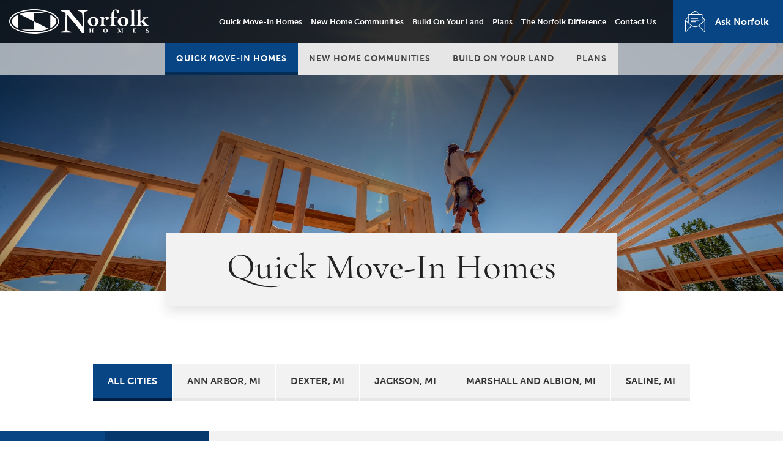

--- FILE ---
content_type: text/html; charset=utf-8
request_url: https://www.norfolk-homes.com/homes
body_size: 15881
content:
<!doctype html><html lang="en"><head><script>!function(e,t,a,n,g){e[n]=e[n]||[],e[n].push({"gtm.start":(new Date).getTime(),event:"gtm.js"});var m=t.getElementsByTagName(a)[0],r=t.createElement(a);r.async=!0,r.src="https://www.googletagmanager.com/gtm.js?id=GTM-KLJWGN3",m.parentNode.insertBefore(r,m)}(window,document,"script","dataLayer")</script><title data-react-helmet="true">Quick Move-In Homes in Ann Arbor, MI | Norfolk Homes</title><meta charset="utf-8"><meta name="viewport" content="width=device-width,initial-scale=1,shrink-to-fit=no"><meta name="theme-color" content="#000000"><meta name="msvalidate.01" content="C05CFA196A26897F0DE760768DE8215D"/><meta name="google-site-verification" content="Lr1oDBb6zjIAHSsPorSZJvGPOKGhrYcX5Z59bPjVc4Q"/><link rel="manifest" href="/manifest.json"><link rel="shortcut icon" href="/favicon.ico"><link rel="stylesheet" href="https://unpkg.com/leaflet@1.2.0/dist/leaflet.css" integrity="sha512-M2wvCLH6DSRazYeZRIm1JnYyh22purTM+FDB5CsyxtQJYeKq83arPe5wgbNmcFXGqiSH2XR8dT/fJISVA1r/zQ==" crossorigin=""/><link rel="stylesheet" href="https://use.typekit.net/knm7ybk.css"><link rel="stylesheet" href="https://use.fontawesome.com/releases/v5.0.13/css/all.css" integrity="sha384-DNOHZ68U8hZfKXOrtjWvjxusGo9WQnrNx2sqG0tfsghAvtVlRW3tvkXWZh58N9jp" crossorigin="anonymous"><link data-react-helmet="true" rel="canonical" href="https://www.norfolk-homes.com/homes"/><script data-react-helmet="true" type="application/ld+json">{"@context":"http://schema.org","@type":["Organization","LocalBusiness","HomeAndConstructionBusiness"],"address":{"@type":"PostalAddress","addressLocality":"Ann Arbor","addressRegion":"MI","streetAddress":"8178 Jackson Road, Suite D","postalCode":"48103"},"description":"Norfolk Homes continues to set the benchmark of new home communities in Michigan in the greater Ann Arbor Area throughout Washtenaw County, Jackson County and Livingston County.\nWe take pride in providing new home buyers with innovative plans, hand-crafted construction, energy efficient design, and high standards of quality. Our homes not only meet our high standards, but exceed our customers’.\nSince 1993, Norfolk Homes has proudly built homes and communities with unique character, design and high quality. Whether it is an affordable condominium, a first home or a classic luxury home, it would be our honor to be your new home builder.","name":"Norfolk Homes","telephone":"(734) 408 - 0777","image":"https://s3.amazonaws.com/buildercloud/33def1381c24f03d0cc570c7007d6604.jpeg","logo":{"contentUrl":"https://s3.amazonaws.com/buildercloud/33def1381c24f03d0cc570c7007d6604.jpeg","@type":"ImageObject","url":"https://www.norfolk-homes.com"},"geo":{"@type":"GeoCoordinates","latitude":42.29512,"longitude":-83.890643},"sameAs":["https://www.youtube.com/channel/UCMgP5dxcDXiEw1w7LOi6-Xg","https://www.facebook.com/norfolkhomesmich","https://www.instagram.com/norfolkhomesmi/","https://www.linkedin.com/company/norfolk-homes/"],"url":"https://www.norfolk-homes.com"}</script><link href="/static/css/main.fea72a34.css" rel="stylesheet"></head><body><noscript><iframe src="https://www.googletagmanager.com/ns.html?id=GTM-KLJWGN3" height="0" width="0" style="display:none;visibility:hidden"></iframe></noscript><noscript>You need to enable JavaScript to run this app.</noscript><div id="root"><div data-reactroot="" data-reactid="1" data-react-checksum="1855584321"><div data-reactid="2"><!-- react-empty: 3 --><!-- react-empty: 4 --><!-- react-empty: 5 --><!-- react-empty: 6 --><!-- react-empty: 7 --><div class="HomesHeaderList" data-reactid="8"><div data-reactid="9"><!-- react-empty: 10 --><div class="inside-header" style="background-image:url(&#x27;https://dlqxt4mfnxo6k.cloudfront.net/norfolk-homes.com/aHR0cHM6Ly9zMy5hbWF6b25hd3MuY29tL2J1aWxkZXJjbG91ZC8wNTUzMzZmOTdhNWQ1YWJlNDIyNzc3ZDMyYTJkYjIyOC5qcGVn/webp/2000/2000&#x27;);" data-reactid="11"><h1 data-reactid="12"><!-- react-text: 13 -->Quick Move-In Homes<!-- /react-text --><!-- react-text: 14 --> <!-- /react-text --></h1><div class="overlay" data-reactid="15"></div></div></div><div data-reactid="16"><!-- react-empty: 17 --></div><div class="header d-flex justify-content-between align-items-center" data-reactid="18"><div class="position-fixed contact-tag-cta move-cta" data-reactid="19"><div data-reactid="20"><a href="" data-reactid="21"><div class="d-flex align-items-center contactTag_wrapper" data-reactid="22"><div data-reactid="23"><img src="/images/icon-email.svg" alt="Email Icon" height="35" width="auto" data-reactid="24"/></div><div class="pl-3" data-reactid="25">Ask Norfolk</div></div></a><!-- react-empty: 26 --></div></div><div data-reactid="27"><a class="" href="/" data-reactid="28"><img src="/images/norfolk-logo-alt.svg" alt="Norfolk Logo" height="40" width="auto" class="logo" data-reactid="29"/></a></div><button class="Header_menuToggle" data-reactid="30"></button><div class="d-flex" data-reactid="31"><ul class="nav justify-content-end" data-reactid="32"><li class="nav-item" data-reactid="33"><a class="nav-links active active" href="/homes" data-reactid="34">Quick Move-In Homes</a></li><li class="nav-item" data-reactid="35"><a class="nav-links active" href="/communities" data-reactid="36">New Home Communities</a></li><li class="nav-item" data-reactid="37"><a class="nav-links active" href="/build-on-your-land" data-reactid="38">Build On Your Land</a></li><li class="nav-item" data-reactid="39"><a class="nav-links active" href="/plans" data-reactid="40">Plans</a></li><li class="nav-item Header_menuToggleItem" data-reactid="41"><span tabindex="0" role="button" class="nav-links active" data-reactid="42">The Norfolk Difference</span></li><li class="nav-item" data-reactid="43"><a class="nav-links" href="/contact-us" data-reactid="44">Contact Us</a></li></ul></div><style data-emotion-css="1b18hlh">.css-1b18hlh{position:absolute;width:100vw;height:100vh;left:0;top:0;padding:60px 20px 20px 20px;overflow-y:scroll;z-index:1010;background-color:#111111;}@media (min-width:992px){.css-1b18hlh{display:none !important;}}.css-1b18hlh .ToggleMenu_menu{list-style:none;padding:0 0 15px 0;margin:0;padding:0;background-color:#c8d8d9;}@media(max-width:991px){.css-1b18hlh .ToggleMenu_menu{background-color:transparent;}}.css-1b18hlh .ToggleMenu_menuItem{list-style:none;padding:0;border-bottom:1px solid #8da9ab;}@media(max-width:991px){.css-1b18hlh .ToggleMenu_menuItem{border-bottom:1px solid #333333;}}.css-1b18hlh .ToggleMenu_menuItem li{font-weight:700;font-size:13px;line-height:30px;}@media(max-width:991px){.css-1b18hlh .ToggleMenu_menuItem li{height:45px;display:-webkit-box;display:-webkit-flex;display:-ms-flexbox;display:flex;-webkit-align-items:center;-webkit-box-align:center;-ms-flex-align:center;align-items:center;}}.css-1b18hlh .ToggleMenu_menuItem li a{font-weight:600;color:#B3CED0;-webkit-transition:all .3s ease-out;transition:all .3s ease-out;}.css-1b18hlh .ToggleMenu_menuItem li a:hover{color:#074585;-webkit-transition:all .3s ease-out;transition:all .3s ease-out;}@media(min-width:992px){.css-1b18hlh .ToggleMenu_menuItem li a{color:#074585;-webkit-transition:all .3s ease-out;transition:all .3s ease-out;}.css-1b18hlh .ToggleMenu_menuItem li a:hover{color:#007bff;-webkit-transition:all .3s ease-out;transition:all .3s ease-out;}}.css-1b18hlh .ToggleMenu_menuItem .ToggleMenu_subMenu{display:none;list-style:none;padding:0;margin:0;}.css-1b18hlh .ToggleMenu_menuItem .ToggleMenu_subMenu-active{display:inline;}.css-1b18hlh .ToggleMenu_menuItem .ToggleMenu_menuHeading{color:#FFFFFF;font-size:16px;background-image:url('images/icon-triangle-gold.svg');background-position:95% center;background-repeat:no-repeat;cursor:pointer;height:50px;display:-webkit-box;display:-webkit-flex;display:-ms-flexbox;display:flex;-webkit-align-items:center;-webkit-box-align:center;-ms-flex-align:center;align-items:center;-webkit-transition:all .3s ease-out;transition:all .3s ease-out;font-weight:600;}.css-1b18hlh .ToggleMenu_menuItem .ToggleMenu_menuHeading:hover{color:#B3CED0;-webkit-transition:all .3s ease-out;transition:all .3s ease-out;}@media(min-width:992px){.css-1b18hlh .ToggleMenu_menuItem .ToggleMenu_menuHeading{height:100%;}.css-1b18hlh .ToggleMenu_menuItem .ToggleMenu_menuHeading:hover{color:#074585 !important;}}@media (min-width:992px){.css-1b18hlh .ToggleMenu_menuItem{height:88px;border-bottom:1px solid $color3;background-color:$color3;padding:0;margin:0;vertical-align:top;list-style:none;text-align:right;padding:30px 60px;width:100%;}.css-1b18hlh .ToggleMenu_menuItem .ToggleMenu_subMenu{display:inline;}.css-1b18hlh .ToggleMenu_menuItem li{font-weight:600;font-size:15px;line-height:24px;display:inline-block;}.css-1b18hlh .ToggleMenu_menuItem li a{color:$color2;background-color:rgba(255,255,255,.8);padding:8px 10px;margin:0 0 0 5px;}.css-1b18hlh .ToggleMenu_menuItem .ToggleMenu_menuHeading{color:$color5;background-color:transparent;font-weight:700;float:left;text-transform:uppercase;background-image:none;cursor:default;}@media(min-width:992px){.css-1b18hlh .ToggleMenu_menuItem .ToggleMenu_menuHeading{color:#074585;}}}.css-1b18hlh .ToggleMenu_menu_MobileOnly{display:block;}@media (min-width:992px){.css-1b18hlh .ToggleMenu_menu_MobileOnly{display:none;}}.css-1b18hlh .ToggleMenu_menuClose{display:block;position:absolute;right:20px;top:20px;width:20px;height:20px;background-image:url('/images/icon-close-white.svg');background-repeat:no-repeat;background-color:transparent;border:0;cursor:pointer;}@media (min-width:992px){.css-1b18hlh .ToggleMenu_menuClose{display:none;}}.css-1b18hlh .ToggleMenu_bottomMenu{list-style:none;padding:0;margin:0 0 0 -8px;background-color:#b3ced0;}@media(max-width:991px){.css-1b18hlh .ToggleMenu_bottomMenu{background-color:transparent;}}.css-1b18hlh .ToggleMenu_bottomMenu li{font-size:13px;line-height:20px;font-weight:700;border-right:1px solid #333333;display:inline-block;}.css-1b18hlh .ToggleMenu_bottomMenu li a{color:#B3CED0;padding:8px;text-transform:uppercase;-webkit-transition:all .3s ease-out;transition:all .3s ease-out;}.css-1b18hlh .ToggleMenu_bottomMenu li a:hover{color:#074585;-webkit-transition:all .3s ease-out;transition:all .3s ease-out;}@media(min-width:992px){.css-1b18hlh .ToggleMenu_bottomMenu li a{color:#074585 !important;}}@media (min-width:992px){.css-1b18hlh .ToggleMenu_bottomMenu{height:88px;border-bottom:1px solid $color3;background-color:$color3;padding:0;margin:0;vertical-align:top;list-style:none;text-align:right;padding:30px 60px;width:100%;}.css-1b18hlh .ToggleMenu_bottomMenu li{font-weight:600;font-size:15px;line-height:24px;display:inline-block;border:0;}.css-1b18hlh .ToggleMenu_bottomMenu li a{color:$color2;margin:0 0 0 20px;padding:0;}}</style><div class="css-1b18hlh" style="display:none;" data-reactid="45"><button class="ToggleMenu_menuClose" data-reactid="46"></button><ul class="ToggleMenu_menu" data-reactid="47"><li class="ToggleMenu_menuItem" data-reactid="48"><span tabindex="0" role="button" class="ToggleMenu_menuHeading" data-reactid="49">Find Your Home</span><ul class=" ToggleMenu_subMenu" data-reactid="50"><li class="ToggleMenu_subMenuItem" data-reactid="51"><a class=" active" href="/homes" data-reactid="52">Quick Move-In Homes</a></li><li class="ToggleMenu_subMenuItem" data-reactid="53"><a class="" href="/communities" data-reactid="54">New Home Communities</a></li><li class="ToggleMenu_subMenuItem" data-reactid="55"><a class="" href="/plans" data-reactid="56">Available Floor Plans</a></li></ul></li><li class="ToggleMenu_menuItem" data-reactid="57"><span tabindex="0" role="button" class="ToggleMenu_menuHeading" data-reactid="58">The Norfolk Difference</span><ul class=" ToggleMenu_subMenu" data-reactid="59"><li class="ToggleMenu_subMenuItem" data-reactid="60"><a class="" href="/building-process" data-reactid="61">Building Process</a></li><li class="ToggleMenu_subMenuItem" data-reactid="62"><a class="" href="/gallery" data-reactid="63">Gallery</a></li><li class="ToggleMenu_subMenuItem" data-reactid="64"><a class="" href="/why-buy-new" data-reactid="65">Why Buy New</a></li><li class="ToggleMenu_subMenuItem" data-reactid="66"><a class="" href="/smart-home" data-reactid="67">Smart Home</a></li><li class="ToggleMenu_subMenuItem" data-reactid="68"><a class="" href="/healthy-home" data-reactid="69">Healthy Home</a></li></ul></li><li class="ToggleMenu_menuItem" data-reactid="70"><a class="" href="/design-center" data-reactid="71"><span tabindex="0" role="button" class="ToggleMenu_menuHeading" data-reactid="72">Design Center</span></a></li><li class="ToggleMenu_menuItem" data-reactid="73"><a class="" href="/latest-news" data-reactid="74"><span tabindex="0" role="button" class="ToggleMenu_menuHeading" data-reactid="75">Latest News</span></a></li><li class="ToggleMenu_menuItem" data-reactid="76"><span tabindex="0" role="button" class="ToggleMenu_menuHeading" data-reactid="77">About Us</span><ul class=" ToggleMenu_subMenu" data-reactid="78"><li class="ToggleMenu_subMenuItem" data-reactid="79"><a class="" href="/our-story" data-reactid="80">Our Story</a></li><li class="ToggleMenu_subMenuItem" data-reactid="81"><a class="" href="/team" data-reactid="82">The Norfolk Homes Team</a></li><li class="ToggleMenu_subMenuItem" data-reactid="83"><a class="" href="/testimonials" data-reactid="84">Testimonials</a></li><li class="ToggleMenu_subMenuItem" data-reactid="85"><a class="" href="/latest-news" data-reactid="86">Latest News</a></li></ul></li><li class="ToggleMenu_menuItem" data-reactid="87"><span tabindex="0" role="button" class="ToggleMenu_menuHeading" data-reactid="88">Contact</span><ul class=" ToggleMenu_subMenu" data-reactid="89"><li class="ToggleMenu_subMenuItem" data-reactid="90"><a class="" href="/contact-us" data-reactid="91">Information Request</a></li><li class="ToggleMenu_subMenuItem" data-reactid="92"><a class="" href="/warranty" data-reactid="93">Warranty</a></li><li class="ToggleMenu_subMenuItem" data-reactid="94"><a class="" href="/careers" data-reactid="95">Careers</a></li></ul></li></ul><ul class="ToggleMenu_bottomMenu" data-reactid="96"><li data-reactid="97"><a class="" href="/" data-reactid="98">Home</a></li><li data-reactid="99"><a class="" href="/registration-form" data-reactid="100">Realtors</a></li></ul></div></div><div class="page-menu-fyh-wrapper clearfix" data-reactid="101"><a href="" class="page-menu-fyh-mobile-btn" data-reactid="102">Find Your Home Menu</a><ul class="page-menu " data-reactid="103"><li data-reactid="104"><a class=" active" href="/homes" data-reactid="105">Quick Move-In Homes</a></li><li data-reactid="106"><a class="" href="/communities" data-reactid="107">New Home Communities</a></li><li data-reactid="108"><a class="" href="/build-on-your-land" data-reactid="109">Build On Your Land</a></li><li data-reactid="110"><a class="" href="/plans" data-reactid="111">Plans</a></li></ul></div><style data-emotion-css="1a7zwbv">.css-1a7zwbv .MobileSelect_city{margin-bottom:20px !important;font-weight:bold;width:90% !important;max-width:280px;}.css-1a7zwbv .MobileSelect_city::after{content:url(/images/icon-triangle-red.svg);position:absolute;right:10px;top:50%;-webkit-transform:translateY(-50%);-ms-transform:translateY(-50%);transform:translateY(-50%);}@media(min-width:992px){.css-1a7zwbv .MobileSelect_city{display:none !important;}}.css-1a7zwbv .Sort_dropdown{list-style:none;padding:0;padding:10px 0;background-color:#ffffff;border:1px solid rgba(244,242,242,0.8);position:absolute;top:45px;left:50%;-webkit-transform:translateX(-50%);-ms-transform:translateX(-50%);transform:translateX(-50%);z-index:1;box-shadow:0 1px 2px 0 rgba(244,242,242,0.8);width:280px;}@media(min-width:992px){.css-1a7zwbv .Sort_dropdown{width:100%;left:0;-webkit-transform:none;-ms-transform:none;transform:none;}}.css-1a7zwbv .Sort_dropdown li{padding:10px;border-bottom:1px solid rgba(244,242,242,0.8);cursor:pointer;}.css-1a7zwbv .Sort_dropdown li:last-child{border-bottom:0;}.css-1a7zwbv .Sort_dropdown li span{font-size:13px;}.css-1a7zwbv .Sort_buttonWrapper{position:relative;}.css-1a7zwbv .Sort_button{width:280px;margin:0 auto;background-color:#F3F2F2;padding:0 35px 0 25px;height:45px;display:-webkit-box;display:-webkit-flex;display:-ms-flexbox;display:flex;-webkit-align-items:center;-webkit-box-align:center;-ms-flex-align:center;align-items:center;cursor:pointer;position:relative;}@media(min-width:992px){.css-1a7zwbv .Sort_button{width:auto;margin:0;}}.css-1a7zwbv .Sort_button .Sort_buttonLabel::after{content:url(/images/icon-btn-arrow-down.svg);position:absolute;right:10px;top:50%;-webkit-transform:translateY(-50%);-ms-transform:translateY(-50%);transform:translateY(-50%);}.css-1a7zwbv .FilterSelect_wrapper{position:relative;z-index:101;padding:30px 0;}@media(min-width:992px){.css-1a7zwbv .FilterSelect_wrapper{padding:0 0 50px;}}.css-1a7zwbv .FilterSelect_dropdown{display:none;list-style:none;padding:0;-webkit-box-pack:center;-webkit-justify-content:center;-ms-flex-pack:center;justify-content:center;-webkit-align-items:center;-webkit-box-align:center;-ms-flex-align:center;align-items:center;height:60px;position:absolute;bottom:-41px;left:50%;-webkit-transform:translateX(-50%);-ms-transform:translateX(-50%);transform:translateX(-50%);width:90%;max-width:280px;z-index:10;}@media(min-width:992px){.css-1a7zwbv .FilterSelect_dropdown{display:-webkit-box;display:-webkit-flex;display:-ms-flexbox;display:flex;position:relative;bottom:unset;left:unset;-webkit-transform:none;-ms-transform:none;transform:none;width:auto;max-width:none;}}.css-1a7zwbv .FilterSelect_dropdown .FilterSelect_dropdownItem{height:100%;}.css-1a7zwbv .FilterSelect_dropdown .FilterSelect_dropdownItem .FilterSelect_dropdownItemButton{background-color:#f2f2f2;height:100%;display:-webkit-box;display:-webkit-flex;display:-ms-flexbox;display:flex;-webkit-align-items:center;-webkit-box-align:center;-ms-flex-align:center;align-items:center;-webkit-box-pack:center;-webkit-justify-content:center;-ms-flex-pack:center;justify-content:center;border-bottom:5px solid #e7e7e7;margin-right:1px;font-weight:bold;text-transform:uppercase;cursor:pointer;-webkit-transition:all .3s ease-out;transition:all .3s ease-out;color:#333;padding:15px 24px;}.css-1a7zwbv .FilterSelect_dropdown .FilterSelect_dropdownItem .FilterSelect_dropdownItemButton:hover{background-color:#074585;border-bottom:5px solid #011e44;color:#ffffff;-webkit-transition:all .3s ease-out;transition:all .3s ease-out;}.css-1a7zwbv .FilterSelect_dropdown .FilterSelect_dropdownItem .FilterSelect_dropdownItemButton:focus{outline-style:none;}.css-1a7zwbv .FilterSelect_dropdown .ActiveTab .FilterSelect_dropdownItemButton{background-color:#074585;border-bottom:5px solid #011e44;color:#ffffff;}.css-1a7zwbv .MobileActive_dropdown{display:block;}@media(min-width:992px){.css-1a7zwbv .MobileActive_dropdown{display:-webkit-box;display:-webkit-flex;display:-ms-flexbox;display:flex;}}.css-1a7zwbv .FilterSelect_btns{position:relative;}</style><div class="undefined css-1a7zwbv" data-reactid="112"><div class="FilterSelect_wrapper FilterSelect_communityMarketArea" data-reactid="113"><div class="container" data-reactid="114"><div class="row FilterSelect_btns" data-reactid="115"><span class="MobileSelect_city Sort_button" role="button" tabindex="0" data-reactid="116">Select City</span><ul class="FilterSelect_dropdown col-lg-12 " data-reactid="117"><li class="FilterSelect_dropdownItem ActiveTab" data-reactid="118"><span class="FilterSelect_dropdownItemButton" role="button" tabindex="0" data-reactid="119">All Cities</span></li><li class="FilterSelect_dropdownItem Ann_Arbor " data-reactid="120"><span class="FilterSelect_dropdownItemButton" role="button" tabindex="0" data-reactid="121"><!-- react-text: 122 -->Ann Arbor<!-- /react-text --><!-- react-text: 123 -->, MI<!-- /react-text --></span></li><li class="FilterSelect_dropdownItem Dexter " data-reactid="124"><span class="FilterSelect_dropdownItemButton" role="button" tabindex="0" data-reactid="125"><!-- react-text: 126 -->Dexter<!-- /react-text --><!-- react-text: 127 -->, MI<!-- /react-text --></span></li><li class="FilterSelect_dropdownItem Jackson " data-reactid="128"><span class="FilterSelect_dropdownItemButton" role="button" tabindex="0" data-reactid="129"><!-- react-text: 130 -->Jackson<!-- /react-text --><!-- react-text: 131 -->, MI<!-- /react-text --></span></li><li class="FilterSelect_dropdownItem Marshall_and_Albion " data-reactid="132"><span class="FilterSelect_dropdownItemButton" role="button" tabindex="0" data-reactid="133"><!-- react-text: 134 -->Marshall and Albion<!-- /react-text --><!-- react-text: 135 -->, MI<!-- /react-text --></span></li><li class="FilterSelect_dropdownItem Saline " data-reactid="136"><span class="FilterSelect_dropdownItemButton" role="button" tabindex="0" data-reactid="137"><!-- react-text: 138 -->Saline<!-- /react-text --><!-- react-text: 139 -->, MI<!-- /react-text --></span></li></ul><div class="Sort_buttonWrapper" data-reactid="140"></div></div></div></div></div><div data-reactid="141"><div class="filter-bar-sticky" data-reactid="142"><div class="filter-bar" data-reactid="143"><div class="filter-bar-btn" data-menu="filters" data-reactid="144"><img src="/images/icon-filter-red.svg" alt="Filter Icon" data-reactid="145"/><!-- react-text: 146 --> Filter<!-- /react-text --></div><div class="filter-bar-btn sort" data-menu="sort" data-reactid="147"><img src="/images/icon-sort-red.svg" alt="Sort Icon" data-reactid="148"/><!-- react-text: 149 --> Sort<!-- /react-text --></div><div class="filter-bar-btn map" data-reactid="150"><img src="/images/icon-map-pin-blue.svg" alt="Map Pin" data-reactid="151"/><!-- react-text: 152 --> Map View<!-- /react-text --></div><div class="filter-bar-count" data-reactid="153"><!-- react-text: 154 -->Showing <!-- /react-text --><!-- react-text: 155 --> <!-- /react-text --><strong data-reactid="156">12</strong><!-- react-text: 157 --> <!-- /react-text --><!-- react-text: 158 --> of <!-- /react-text --><!-- react-text: 159 --> <!-- /react-text --><strong data-reactid="160">19</strong><!-- react-text: 161 --> <!-- /react-text --><!-- react-text: 162 -->Items<!-- /react-text --></div></div></div></div><div class="clearfix" data-reactid="163"></div><div class="list-background-color" data-reactid="164"><div class="container" data-reactid="165"><div class="row HomeCardsList Vertical" data-reactid="166"><div class="HomeCardsList_item" data-reactid="167"><style data-emotion-css="pcc7gr">.css-pcc7gr .HomeCard_media{padding:10px;position:relative;overflow:hidden;}.css-pcc7gr .HomeCard_mediaOH{padding:10px;position:relative;padding-top:0px;overflow:hidden;}.css-pcc7gr .HomeCard_openHouse{top:10px;right:10px;left:10px;padding:5px 15px 0px 15px;background-color:rgba(255,255,255,.85);}.css-pcc7gr .HomeCard_openHouse h4{margin:0 !important;font-weight:bold;}.css-pcc7gr .HomeCard_openHouse p{font-size:13px;margin:0 !important;}.css-pcc7gr .price{font-size:21px;color:#074585;font-weight:700;}.css-pcc7gr .list-group-item.inline{border:0;border-top:1px solid #D7D9D2;border-radius:0;border-top-left-radius:0 !important;border-top-right-radius:0 !important;padding:0 !important;font-family:$font-family-condensed;}.css-pcc7gr .list-group-item.inline div{display:inline-block;padding:10px 15px !important;border-right:1px solid #D7D9D2;}.css-pcc7gr .address{font-size:20px;line-height:18px;font-weight:800 !important;color:#074585 !important;margin:0;padding:5px 0 0 0;}.css-pcc7gr .FooterDetail{background-color:white;}.css-pcc7gr .FooterDetail img{margin-left:5px;}.css-pcc7gr .card-footer{background-color:white;}.css-pcc7gr .list-group-item{z-index:0;border:0;border-top:1px solid #D7D9D2;border-radius:0;border-top-left-radius:0 !important;border-top-right-radius:0 !important;padding:10px 15px !important;font-family:$font-family-condensed;}.css-pcc7gr .list-group-item a,.css-pcc7gr .list-group-item span{color:$color1;font-weight:700;}</style><div class="css-pcc7gr" data-reactid="168"><div class="card Home" data-reactid="169"><a class="HomeCard_media " href="/homes/saline/fosdick-glen-of-saline/4846-burton-lane" data-reactid="170"><div class="home-card-overlay-status overlay-status" data-reactid="171">SOLD!</div><img src="https://dlqxt4mfnxo6k.cloudfront.net/norfolk-homes.com/aHR0cHM6Ly9zMy5hbWF6b25hd3MuY29tL2J1aWxkZXJjbG91ZC80Y2FlMzZiZDY1NGY3ZGMxMDY4ODMwMTYyOWMzZGM1ZS5qcGVn/exact/webp/450/300" alt="" class="card-img-top" data-reactid="172"/></a><div class="card-body" data-reactid="173"><div class="row no-gutters" data-reactid="174"><div class="col-10" data-reactid="175"><a class="" href="/homes/saline/fosdick-glen-of-saline/4846-burton-lane" data-reactid="176"><h4 class="address" data-reactid="177"><!-- react-text: 178 -->4846 Burton Lane<!-- /react-text --><br data-reactid="179"/><span data-reactid="180"><!-- react-text: 181 -->Saline<!-- /react-text --><!-- react-text: 182 -->, <!-- /react-text --><!-- react-text: 183 -->MI<!-- /react-text --></span></h4></a></div><div class="col-2 map-link" data-reactid="184"><a href="https://www.google.com/maps/place/42.1703,-83.73078/@42.1703,-83.73078,18z" rel="noopener noreferrer" target="_blank" data-reactid="185"><img src="/images/icon-map-pin-charcoal.svg" alt="Map Pin" data-reactid="186"/></a></div></div></div><ul class="list-group" data-reactid="187"><li class="list-group-item" data-reactid="188"><div class="row align-items-center" data-reactid="189"><div class="col-12" data-reactid="190"><span class="price" data-reactid="191">$739,999</span></div></div></li><li class="list-group-item inline" data-reactid="192"><div data-reactid="193"><!-- react-text: 194 -->Stories: <!-- /react-text --><!-- react-text: 195 -->2<!-- /react-text --></div><div data-reactid="196"><!-- react-text: 197 -->Garage: <!-- /react-text --><!-- react-text: 198 -->3<!-- /react-text --><!-- react-text: 199 -->-Car<!-- /react-text --></div></li><li class="list-group-item" data-reactid="200"><div class="row text-center details" data-reactid="201"><div class="col" data-reactid="202"><img src="/images/icon-beds-blue.svg" alt="Bed Icon" data-reactid="203"/><div data-reactid="204"><span data-reactid="205">4</span><br data-reactid="206"/><!-- react-text: 207 -->Beds<!-- /react-text --></div></div><div class="col" data-reactid="208"><img src="/images/icon-baths-blue.svg" alt="Bath Icon" data-reactid="209"/><div data-reactid="210"><span data-reactid="211"><!-- react-text: 212 -->2<!-- /react-text --><!-- react-text: 213 -->.5<!-- /react-text --></span><br data-reactid="214"/><!-- react-text: 215 -->Baths<!-- /react-text --></div></div><div class="col" data-reactid="216"><img src="/images/icon-sqft-blue.svg" alt="Square Feet Icon" data-reactid="217"/><br data-reactid="218"/><div data-reactid="219"><span data-reactid="220">2,880</span><br data-reactid="221"/><!-- react-text: 222 -->SQFT<!-- /react-text --></div></div></div></li><li class="list-group-item" data-reactid="223"><div data-reactid="224"><!-- react-text: 225 -->Community: <!-- /react-text --><a class="" href="/communities/saline/fosdick-glen-of-saline" data-reactid="226">Fosdick Glen of Saline</a></div><div data-reactid="227"><!-- react-text: 228 -->Floor Plan: <!-- /react-text --><a class="" href="/plan/the-georgetown-ii-side-entry" data-reactid="229">The Georgetown II Side Entry</a></div></li></ul><div class="card-footer" data-reactid="230"><div class="row" data-reactid="231"><div class="FooterDetail col text-center" data-reactid="232"><a class="" href="/homes/saline/fosdick-glen-of-saline/4846-burton-lane" data-reactid="233"><!-- react-text: 234 -->View Detail<!-- /react-text --><img src="/images/icon-circle-arrow-blue.svg" alt="Circle Arrow Icon" data-reactid="235"/></a></div></div></div></div></div></div><div class="HomeCardsList_item" data-reactid="236"><div class="css-pcc7gr" data-reactid="237"><div class="card Home" data-reactid="238"><a class="HomeCard_media " href="/homes/ann-arbor/bristol-ridge-townhomes/2781-bristol-ridge-drive-39" data-reactid="239"><div class="home-card-overlay-status overlay-status" data-reactid="240">Newly Released End Unit Walk-Out Townhome in Ann Arbor!</div><img src="https://dlqxt4mfnxo6k.cloudfront.net/norfolk-homes.com/aHR0cHM6Ly9zMy5hbWF6b25hd3MuY29tL2J1aWxkZXJjbG91ZC8wNTFiZTI1NzA2NzBlZGU0OGNjYjg4NDlhMDQyMmM3MC5qcGVn/exact/webp/450/300" alt="" class="card-img-top" data-reactid="241"/></a><div class="card-body" data-reactid="242"><div class="row no-gutters" data-reactid="243"><div class="col-10" data-reactid="244"><a class="" href="/homes/ann-arbor/bristol-ridge-townhomes/2781-bristol-ridge-drive-39" data-reactid="245"><h4 class="address" data-reactid="246"><!-- react-text: 247 -->2781 Bristol Ridge Drive  #39<!-- /react-text --><br data-reactid="248"/><span data-reactid="249"><!-- react-text: 250 -->Ann Arbor<!-- /react-text --><!-- react-text: 251 -->, <!-- /react-text --><!-- react-text: 252 -->MI<!-- /react-text --></span></h4></a></div><div class="col-2 map-link" data-reactid="253"><a href="https://www.google.com/maps/place/42.311958,-83.734446/@42.311958,-83.734446,18z" rel="noopener noreferrer" target="_blank" data-reactid="254"><img src="/images/icon-map-pin-charcoal.svg" alt="Map Pin" data-reactid="255"/></a></div></div></div><ul class="list-group" data-reactid="256"><li class="list-group-item" data-reactid="257"><div class="row align-items-center" data-reactid="258"><div class="col-12" data-reactid="259"><span class="price" data-reactid="260">$654,807</span></div></div></li><li class="list-group-item inline" data-reactid="261"><div data-reactid="262"><!-- react-text: 263 -->Stories: <!-- /react-text --><!-- react-text: 264 -->3<!-- /react-text --></div><div data-reactid="265"><!-- react-text: 266 -->Garage: <!-- /react-text --><!-- react-text: 267 -->1<!-- /react-text --><!-- react-text: 268 -->-Car<!-- /react-text --></div></li><li class="list-group-item" data-reactid="269"><div class="row text-center details" data-reactid="270"><div class="col" data-reactid="271"><img src="/images/icon-beds-blue.svg" alt="Bed Icon" data-reactid="272"/><div data-reactid="273"><span data-reactid="274">4</span><br data-reactid="275"/><!-- react-text: 276 -->Beds<!-- /react-text --></div></div><div class="col" data-reactid="277"><img src="/images/icon-baths-blue.svg" alt="Bath Icon" data-reactid="278"/><div data-reactid="279"><span data-reactid="280"><!-- react-text: 281 -->3<!-- /react-text --><!-- react-text: 282 -->.5<!-- /react-text --></span><br data-reactid="283"/><!-- react-text: 284 -->Baths<!-- /react-text --></div></div><div class="col" data-reactid="285"><img src="/images/icon-sqft-blue.svg" alt="Square Feet Icon" data-reactid="286"/><br data-reactid="287"/><div data-reactid="288"><span data-reactid="289">2,582</span><br data-reactid="290"/><!-- react-text: 291 -->SQFT<!-- /react-text --></div></div></div></li><li class="list-group-item" data-reactid="292"><div data-reactid="293"><!-- react-text: 294 -->Community: <!-- /react-text --><a class="" href="/communities/ann-arbor/bristol-ridge-townhomes" data-reactid="295">Bristol Ridge Townhomes</a></div><div data-reactid="296"><!-- react-text: 297 -->Floor Plan: <!-- /react-text --><a class="" href="/plan/the-keswick-end-townhome-end-walk-out" data-reactid="298">The Keswick End Townhome (End Walk-Out)</a></div></li></ul><div class="card-footer" data-reactid="299"><div class="row" data-reactid="300"><div class="FooterDetail col text-center" data-reactid="301"><a class="" href="/homes/ann-arbor/bristol-ridge-townhomes/2781-bristol-ridge-drive-39" data-reactid="302"><!-- react-text: 303 -->View Detail<!-- /react-text --><img src="/images/icon-circle-arrow-blue.svg" alt="Circle Arrow Icon" data-reactid="304"/></a></div></div></div></div></div></div><div class="HomeCardsList_item" data-reactid="305"><div class="css-pcc7gr" data-reactid="306"><div class="card Home" data-reactid="307"><a class="HomeCard_media " href="/homes/ann-arbor/bristol-ridge-townhomes/2778-bristol-ridge-drive-38" data-reactid="308"><div class="home-card-overlay-status overlay-status" data-reactid="309">Last End Unit available in Building E!</div><img src="https://dlqxt4mfnxo6k.cloudfront.net/norfolk-homes.com/aHR0cHM6Ly9zMy5hbWF6b25hd3MuY29tL2J1aWxkZXJjbG91ZC82YTE2YzA5ODk0NDY2ODk5YzljODgzYTE3MjZhODVmMS5qcGVn/exact/webp/450/300" alt="" class="card-img-top" data-reactid="310"/></a><div class="card-body" data-reactid="311"><div class="row no-gutters" data-reactid="312"><div class="col-10" data-reactid="313"><a class="" href="/homes/ann-arbor/bristol-ridge-townhomes/2778-bristol-ridge-drive-38" data-reactid="314"><h4 class="address" data-reactid="315"><!-- react-text: 316 -->2778 Bristol Ridge Drive  #38<!-- /react-text --><br data-reactid="317"/><span data-reactid="318"><!-- react-text: 319 -->Ann Arbor<!-- /react-text --><!-- react-text: 320 -->, <!-- /react-text --><!-- react-text: 321 -->MI<!-- /react-text --></span></h4></a></div><div class="col-2 map-link" data-reactid="322"><a href="https://www.google.com/maps/place/42.311958,-83.734446/@42.311958,-83.734446,18z" rel="noopener noreferrer" target="_blank" data-reactid="323"><img src="/images/icon-map-pin-charcoal.svg" alt="Map Pin" data-reactid="324"/></a></div></div></div><ul class="list-group" data-reactid="325"><li class="list-group-item" data-reactid="326"><div class="row align-items-center" data-reactid="327"><div class="col-12" data-reactid="328"><span class="price" data-reactid="329">$617,972</span></div></div></li><li class="list-group-item inline" data-reactid="330"><div data-reactid="331"><!-- react-text: 332 -->Stories: <!-- /react-text --><!-- react-text: 333 -->4<!-- /react-text --></div><div data-reactid="334"><!-- react-text: 335 -->Garage: <!-- /react-text --><!-- react-text: 336 -->2<!-- /react-text --><!-- react-text: 337 -->-Car<!-- /react-text --></div></li><li class="list-group-item" data-reactid="338"><div class="row text-center details" data-reactid="339"><div class="col" data-reactid="340"><img src="/images/icon-beds-blue.svg" alt="Bed Icon" data-reactid="341"/><div data-reactid="342"><span data-reactid="343">3</span><br data-reactid="344"/><!-- react-text: 345 -->Beds<!-- /react-text --></div></div><div class="col" data-reactid="346"><img src="/images/icon-baths-blue.svg" alt="Bath Icon" data-reactid="347"/><div data-reactid="348"><span data-reactid="349"><!-- react-text: 350 -->3<!-- /react-text --><!-- react-text: 351 -->.5<!-- /react-text --></span><br data-reactid="352"/><!-- react-text: 353 -->Baths<!-- /react-text --></div></div><div class="col" data-reactid="354"><img src="/images/icon-sqft-blue.svg" alt="Square Feet Icon" data-reactid="355"/><br data-reactid="356"/><div data-reactid="357"><span data-reactid="358">2,130</span><br data-reactid="359"/><!-- react-text: 360 -->SQFT<!-- /react-text --></div></div></div></li><li class="list-group-item" data-reactid="361"><div data-reactid="362"><!-- react-text: 363 -->Community: <!-- /react-text --><a class="" href="/communities/ann-arbor/bristol-ridge-townhomes" data-reactid="364">Bristol Ridge Townhomes</a></div><div data-reactid="365"><!-- react-text: 366 -->Floor Plan: <!-- /react-text --><a class="" href="/plan/the-highbridge" data-reactid="367">The Highbridge</a></div></li></ul><div class="card-footer" data-reactid="368"><div class="row" data-reactid="369"><div class="FooterDetail col text-center" data-reactid="370"><a class="" href="/homes/ann-arbor/bristol-ridge-townhomes/2778-bristol-ridge-drive-38" data-reactid="371"><!-- react-text: 372 -->View Detail<!-- /react-text --><img src="/images/icon-circle-arrow-blue.svg" alt="Circle Arrow Icon" data-reactid="373"/></a></div></div></div></div></div></div><div class="HomeCardsList_item" data-reactid="374"><div class="css-pcc7gr" data-reactid="375"><div class="card Home" data-reactid="376"><a class="HomeCard_media " href="/homes/ann-arbor/bristol-ridge-townhomes/2793-bristol-ridge-dr-45" data-reactid="377"><div class="home-card-overlay-status overlay-status" data-reactid="378">SOLD!</div><img src="https://dlqxt4mfnxo6k.cloudfront.net/norfolk-homes.com/aHR0cHM6Ly9zMy5hbWF6b25hd3MuY29tL2J1aWxkZXJjbG91ZC8wNTFiZTI1NzA2NzBlZGU0OGNjYjg4NDlhMDQyMmM3MC5qcGVn/exact/webp/450/300" alt="" class="card-img-top" data-reactid="379"/></a><div class="card-body" data-reactid="380"><div class="row no-gutters" data-reactid="381"><div class="col-10" data-reactid="382"><a class="" href="/homes/ann-arbor/bristol-ridge-townhomes/2793-bristol-ridge-dr-45" data-reactid="383"><h4 class="address" data-reactid="384"><!-- react-text: 385 -->2793 Bristol Ridge Dr  #45<!-- /react-text --><br data-reactid="386"/><span data-reactid="387"><!-- react-text: 388 -->Ann Arbor<!-- /react-text --><!-- react-text: 389 -->, <!-- /react-text --><!-- react-text: 390 -->MI<!-- /react-text --></span></h4></a></div><div class="col-2 map-link" data-reactid="391"><a href="https://www.google.com/maps/place/42.311958,-83.734446/@42.311958,-83.734446,18z" rel="noopener noreferrer" target="_blank" data-reactid="392"><img src="/images/icon-map-pin-charcoal.svg" alt="Map Pin" data-reactid="393"/></a></div></div></div><ul class="list-group" data-reactid="394"><li class="list-group-item" data-reactid="395"><div class="row align-items-center" data-reactid="396"><div class="col-12" data-reactid="397"><span class="price" data-reactid="398">$600,000</span></div></div></li><li class="list-group-item inline" data-reactid="399"><div data-reactid="400"><!-- react-text: 401 -->Stories: <!-- /react-text --><!-- react-text: 402 -->3<!-- /react-text --></div><div data-reactid="403"><!-- react-text: 404 -->Garage: <!-- /react-text --><!-- react-text: 405 -->1<!-- /react-text --><!-- react-text: 406 -->-Car<!-- /react-text --></div></li><li class="list-group-item" data-reactid="407"><div class="row text-center details" data-reactid="408"><div class="col" data-reactid="409"><img src="/images/icon-beds-blue.svg" alt="Bed Icon" data-reactid="410"/><div data-reactid="411"><span data-reactid="412">4</span><br data-reactid="413"/><!-- react-text: 414 -->Beds<!-- /react-text --></div></div><div class="col" data-reactid="415"><img src="/images/icon-baths-blue.svg" alt="Bath Icon" data-reactid="416"/><div data-reactid="417"><span data-reactid="418"><!-- react-text: 419 -->4<!-- /react-text --><!-- react-text: 420 -->.5<!-- /react-text --></span><br data-reactid="421"/><!-- react-text: 422 -->Baths<!-- /react-text --></div></div><div class="col" data-reactid="423"><img src="/images/icon-sqft-blue.svg" alt="Square Feet Icon" data-reactid="424"/><br data-reactid="425"/><div data-reactid="426"><span data-reactid="427">2,582</span><br data-reactid="428"/><!-- react-text: 429 -->SQFT<!-- /react-text --></div></div></div></li><li class="list-group-item" data-reactid="430"><div data-reactid="431"><!-- react-text: 432 -->Community: <!-- /react-text --><a class="" href="/communities/ann-arbor/bristol-ridge-townhomes" data-reactid="433">Bristol Ridge Townhomes</a></div><div data-reactid="434"><!-- react-text: 435 -->Floor Plan: <!-- /react-text --><a class="" href="/plan/the-keswick-end-townhome-end-walk-out" data-reactid="436">The Keswick End Townhome (End Walk-Out)</a></div></li></ul><div class="card-footer" data-reactid="437"><div class="row" data-reactid="438"><div class="FooterDetail col text-center" data-reactid="439"><a class="" href="/homes/ann-arbor/bristol-ridge-townhomes/2793-bristol-ridge-dr-45" data-reactid="440"><!-- react-text: 441 -->View Detail<!-- /react-text --><img src="/images/icon-circle-arrow-blue.svg" alt="Circle Arrow Icon" data-reactid="442"/></a></div></div></div></div></div></div><div class="HomeCardsList_item" data-reactid="443"><div class="css-pcc7gr" data-reactid="444"><div class="card Home" data-reactid="445"><a class="HomeCard_media " href="/homes/ann-arbor/bristol-ridge-townhomes/2783-bristol-ridge-drive-40" data-reactid="446"><div class="home-card-overlay-status overlay-status" data-reactid="447">Newly Released Walk-Out Townhome in Ann Arbor!</div><img src="https://dlqxt4mfnxo6k.cloudfront.net/norfolk-homes.com/aHR0cHM6Ly9zMy5hbWF6b25hd3MuY29tL2J1aWxkZXJjbG91ZC9lYzZjZTFlYWVhOGNjMTJjZDE3MzU5NzNmOGRlNDMzMy5qcGVn/exact/webp/450/300" alt="" class="card-img-top" data-reactid="448"/></a><div class="card-body" data-reactid="449"><div class="row no-gutters" data-reactid="450"><div class="col-10" data-reactid="451"><a class="" href="/homes/ann-arbor/bristol-ridge-townhomes/2783-bristol-ridge-drive-40" data-reactid="452"><h4 class="address" data-reactid="453"><!-- react-text: 454 -->2783 Bristol Ridge Drive  #40<!-- /react-text --><br data-reactid="455"/><span data-reactid="456"><!-- react-text: 457 -->Ann Arbor<!-- /react-text --><!-- react-text: 458 -->, <!-- /react-text --><!-- react-text: 459 -->MI<!-- /react-text --></span></h4></a></div><div class="col-2 map-link" data-reactid="460"><a href="https://www.google.com/maps/place/42.311958,-83.734446/@42.311958,-83.734446,18z" rel="noopener noreferrer" target="_blank" data-reactid="461"><img src="/images/icon-map-pin-charcoal.svg" alt="Map Pin" data-reactid="462"/></a></div></div></div><ul class="list-group" data-reactid="463"><li class="list-group-item" data-reactid="464"><div class="row align-items-center" data-reactid="465"><div class="col-12" data-reactid="466"><span class="price" data-reactid="467">$599,999</span></div></div></li><li class="list-group-item inline" data-reactid="468"><div data-reactid="469"><!-- react-text: 470 -->Stories: <!-- /react-text --><!-- react-text: 471 -->3<!-- /react-text --></div><div data-reactid="472"><!-- react-text: 473 -->Garage: <!-- /react-text --><!-- react-text: 474 -->1<!-- /react-text --><!-- react-text: 475 -->-Car<!-- /react-text --></div></li><li class="list-group-item" data-reactid="476"><div class="row text-center details" data-reactid="477"><div class="col" data-reactid="478"><img src="/images/icon-beds-blue.svg" alt="Bed Icon" data-reactid="479"/><div data-reactid="480"><span data-reactid="481">4</span><br data-reactid="482"/><!-- react-text: 483 -->Beds<!-- /react-text --></div></div><div class="col" data-reactid="484"><img src="/images/icon-baths-blue.svg" alt="Bath Icon" data-reactid="485"/><div data-reactid="486"><span data-reactid="487"><!-- react-text: 488 -->4<!-- /react-text --><!-- react-text: 489 -->.5<!-- /react-text --></span><br data-reactid="490"/><!-- react-text: 491 -->Baths<!-- /react-text --></div></div><div class="col" data-reactid="492"><img src="/images/icon-sqft-blue.svg" alt="Square Feet Icon" data-reactid="493"/><br data-reactid="494"/><div data-reactid="495"><span data-reactid="496">2,582</span><br data-reactid="497"/><!-- react-text: 498 -->SQFT<!-- /react-text --></div></div></div></li><li class="list-group-item" data-reactid="499"><div data-reactid="500"><!-- react-text: 501 -->Community: <!-- /react-text --><a class="" href="/communities/ann-arbor/bristol-ridge-townhomes" data-reactid="502">Bristol Ridge Townhomes</a></div><div data-reactid="503"><!-- react-text: 504 -->Floor Plan: <!-- /react-text --><a class="" href="/plan/the-keswick-townhome-interior-walk-out" data-reactid="505">The Keswick Townhome (Interior Walk-Out)</a></div></li></ul><div class="card-footer" data-reactid="506"><div class="row" data-reactid="507"><div class="FooterDetail col text-center" data-reactid="508"><a class="" href="/homes/ann-arbor/bristol-ridge-townhomes/2783-bristol-ridge-drive-40" data-reactid="509"><!-- react-text: 510 -->View Detail<!-- /react-text --><img src="/images/icon-circle-arrow-blue.svg" alt="Circle Arrow Icon" data-reactid="511"/></a></div></div></div></div></div></div><div class="HomeCardsList_item" data-reactid="512"><div class="css-pcc7gr" data-reactid="513"><div class="card Home" data-reactid="514"><a class="HomeCard_media " href="/homes/ann-arbor/bristol-ridge-townhomes/2774-bristol-ridge-drive-36" data-reactid="515"><div class="home-card-overlay-status overlay-status" data-reactid="516">Stunning Ann Arbor Townhome With Tandem Garage</div><img src="https://dlqxt4mfnxo6k.cloudfront.net/norfolk-homes.com/aHR0cHM6Ly9zMy5hbWF6b25hd3MuY29tL2J1aWxkZXJjbG91ZC82ZjZkMjVmMDRlODcyODAwNzRjMDYyNWIyZmE3MDRjMy5qcGVn/exact/webp/450/300" alt="" class="card-img-top" data-reactid="517"/></a><div class="card-body" data-reactid="518"><div class="row no-gutters" data-reactid="519"><div class="col-10" data-reactid="520"><a class="" href="/homes/ann-arbor/bristol-ridge-townhomes/2774-bristol-ridge-drive-36" data-reactid="521"><h4 class="address" data-reactid="522"><!-- react-text: 523 -->2774 Bristol Ridge Drive  #36<!-- /react-text --><br data-reactid="524"/><span data-reactid="525"><!-- react-text: 526 -->Ann Arbor<!-- /react-text --><!-- react-text: 527 -->, <!-- /react-text --><!-- react-text: 528 -->MI<!-- /react-text --></span></h4></a></div><div class="col-2 map-link" data-reactid="529"><a href="https://www.google.com/maps/place/42.311958,-83.734446/@42.311958,-83.734446,18z" rel="noopener noreferrer" target="_blank" data-reactid="530"><img src="/images/icon-map-pin-charcoal.svg" alt="Map Pin" data-reactid="531"/></a></div></div></div><ul class="list-group" data-reactid="532"><li class="list-group-item" data-reactid="533"><div class="row align-items-center" data-reactid="534"><div class="col-12" data-reactid="535"><span class="price" data-reactid="536">$577,786</span></div></div></li><li class="list-group-item inline" data-reactid="537"><div data-reactid="538"><!-- react-text: 539 -->Stories: <!-- /react-text --><!-- react-text: 540 -->4<!-- /react-text --></div><div data-reactid="541"><!-- react-text: 542 -->Garage: <!-- /react-text --><!-- react-text: 543 -->2<!-- /react-text --><!-- react-text: 544 -->-Car<!-- /react-text --></div></li><li class="list-group-item" data-reactid="545"><div class="row text-center details" data-reactid="546"><div class="col" data-reactid="547"><img src="/images/icon-beds-blue.svg" alt="Bed Icon" data-reactid="548"/><div data-reactid="549"><span data-reactid="550">3</span><br data-reactid="551"/><!-- react-text: 552 -->Beds<!-- /react-text --></div></div><div class="col" data-reactid="553"><img src="/images/icon-baths-blue.svg" alt="Bath Icon" data-reactid="554"/><div data-reactid="555"><span data-reactid="556"><!-- react-text: 557 -->3<!-- /react-text --><!-- react-text: 558 -->.5<!-- /react-text --></span><br data-reactid="559"/><!-- react-text: 560 -->Baths<!-- /react-text --></div></div><div class="col" data-reactid="561"><img src="/images/icon-sqft-blue.svg" alt="Square Feet Icon" data-reactid="562"/><br data-reactid="563"/><div data-reactid="564"><span data-reactid="565">2,130</span><br data-reactid="566"/><!-- react-text: 567 -->SQFT<!-- /react-text --></div></div></div></li><li class="list-group-item" data-reactid="568"><div data-reactid="569"><!-- react-text: 570 -->Community: <!-- /react-text --><a class="" href="/communities/ann-arbor/bristol-ridge-townhomes" data-reactid="571">Bristol Ridge Townhomes</a></div><div data-reactid="572"><!-- react-text: 573 -->Floor Plan: <!-- /react-text --><a class="" href="/plan/the-highbridge" data-reactid="574">The Highbridge</a></div></li></ul><div class="card-footer" data-reactid="575"><div class="row" data-reactid="576"><div class="FooterDetail col text-center" data-reactid="577"><a class="" href="/homes/ann-arbor/bristol-ridge-townhomes/2774-bristol-ridge-drive-36" data-reactid="578"><!-- react-text: 579 -->View Detail<!-- /react-text --><img src="/images/icon-circle-arrow-blue.svg" alt="Circle Arrow Icon" data-reactid="580"/></a></div></div></div></div></div></div><div class="HomeCardsList_item" data-reactid="581"><div class="css-pcc7gr" data-reactid="582"><div class="card Home" data-reactid="583"><a class="HomeCard_media " href="/homes/ann-arbor/bristol-ridge-townhomes/2776-bristol-ridge-drive-37" data-reactid="584"><div class="home-card-overlay-status overlay-status" data-reactid="585">Under Construction Now - Stunning Ann Arbor Townhome!</div><img src="https://dlqxt4mfnxo6k.cloudfront.net/norfolk-homes.com/aHR0cHM6Ly9zMy5hbWF6b25hd3MuY29tL2J1aWxkZXJjbG91ZC9mOTEyMTI1MWMzNmRkZjg5YjlmZWNjZTAyZmZjN2FlYy5qcGVn/exact/webp/450/300" alt="" class="card-img-top" data-reactid="586"/></a><div class="card-body" data-reactid="587"><div class="row no-gutters" data-reactid="588"><div class="col-10" data-reactid="589"><a class="" href="/homes/ann-arbor/bristol-ridge-townhomes/2776-bristol-ridge-drive-37" data-reactid="590"><h4 class="address" data-reactid="591"><!-- react-text: 592 -->2776 Bristol Ridge Drive  #37<!-- /react-text --><br data-reactid="593"/><span data-reactid="594"><!-- react-text: 595 -->Ann Arbor<!-- /react-text --><!-- react-text: 596 -->, <!-- /react-text --><!-- react-text: 597 -->MI<!-- /react-text --></span></h4></a></div><div class="col-2 map-link" data-reactid="598"><a href="https://www.google.com/maps/place/42.311958,-83.734446/@42.311958,-83.734446,18z" rel="noopener noreferrer" target="_blank" data-reactid="599"><img src="/images/icon-map-pin-charcoal.svg" alt="Map Pin" data-reactid="600"/></a></div></div></div><ul class="list-group" data-reactid="601"><li class="list-group-item" data-reactid="602"><div class="row align-items-center" data-reactid="603"><div class="col-12" data-reactid="604"><span class="price" data-reactid="605">$577,391</span></div></div></li><li class="list-group-item inline" data-reactid="606"><div data-reactid="607"><!-- react-text: 608 -->Stories: <!-- /react-text --><!-- react-text: 609 -->4<!-- /react-text --></div><div data-reactid="610"><!-- react-text: 611 -->Garage: <!-- /react-text --><!-- react-text: 612 -->2<!-- /react-text --><!-- react-text: 613 -->-Car<!-- /react-text --></div></li><li class="list-group-item" data-reactid="614"><div class="row text-center details" data-reactid="615"><div class="col" data-reactid="616"><img src="/images/icon-beds-blue.svg" alt="Bed Icon" data-reactid="617"/><div data-reactid="618"><span data-reactid="619">3</span><br data-reactid="620"/><!-- react-text: 621 -->Beds<!-- /react-text --></div></div><div class="col" data-reactid="622"><img src="/images/icon-baths-blue.svg" alt="Bath Icon" data-reactid="623"/><div data-reactid="624"><span data-reactid="625"><!-- react-text: 626 -->3<!-- /react-text --><!-- react-text: 627 -->.5<!-- /react-text --></span><br data-reactid="628"/><!-- react-text: 629 -->Baths<!-- /react-text --></div></div><div class="col" data-reactid="630"><img src="/images/icon-sqft-blue.svg" alt="Square Feet Icon" data-reactid="631"/><br data-reactid="632"/><div data-reactid="633"><span data-reactid="634">2,130</span><br data-reactid="635"/><!-- react-text: 636 -->SQFT<!-- /react-text --></div></div></div></li><li class="list-group-item" data-reactid="637"><div data-reactid="638"><!-- react-text: 639 -->Community: <!-- /react-text --><a class="" href="/communities/ann-arbor/bristol-ridge-townhomes" data-reactid="640">Bristol Ridge Townhomes</a></div><div data-reactid="641"><!-- react-text: 642 -->Floor Plan: <!-- /react-text --><a class="" href="/plan/the-highbridge" data-reactid="643">The Highbridge</a></div></li></ul><div class="card-footer" data-reactid="644"><div class="row" data-reactid="645"><div class="FooterDetail col text-center" data-reactid="646"><a class="" href="/homes/ann-arbor/bristol-ridge-townhomes/2776-bristol-ridge-drive-37" data-reactid="647"><!-- react-text: 648 -->View Detail<!-- /react-text --><img src="/images/icon-circle-arrow-blue.svg" alt="Circle Arrow Icon" data-reactid="649"/></a></div></div></div></div></div></div><div class="HomeCardsList_item" data-reactid="650"><div class="css-pcc7gr" data-reactid="651"><div class="card Home" data-reactid="652"><a class="HomeCard_media " href="/homes/ann-arbor/bristol-ridge-townhomes/2772-bristol-ridge-drive-35" data-reactid="653"><div class="home-card-overlay-status overlay-status" data-reactid="654">Move-In Ready Townhome!</div><img src="https://dlqxt4mfnxo6k.cloudfront.net/norfolk-homes.com/aHR0cHM6Ly9zMy5hbWF6b25hd3MuY29tL2J1aWxkZXJjbG91ZC9mOTEyMTI1MWMzNmRkZjg5YjlmZWNjZTAyZmZjN2FlYy5qcGVn/exact/webp/450/300" alt="" class="card-img-top" data-reactid="655"/></a><div class="card-body" data-reactid="656"><div class="row no-gutters" data-reactid="657"><div class="col-10" data-reactid="658"><a class="" href="/homes/ann-arbor/bristol-ridge-townhomes/2772-bristol-ridge-drive-35" data-reactid="659"><h4 class="address" data-reactid="660"><!-- react-text: 661 -->2772 Bristol Ridge Drive  #35<!-- /react-text --><br data-reactid="662"/><span data-reactid="663"><!-- react-text: 664 -->Ann Arbor<!-- /react-text --><!-- react-text: 665 -->, <!-- /react-text --><!-- react-text: 666 -->MI<!-- /react-text --></span></h4></a></div><div class="col-2 map-link" data-reactid="667"><a href="https://www.google.com/maps/place/42.312,-83.733/@42.312,-83.733,18z" rel="noopener noreferrer" target="_blank" data-reactid="668"><img src="/images/icon-map-pin-charcoal.svg" alt="Map Pin" data-reactid="669"/></a></div></div></div><ul class="list-group" data-reactid="670"><li class="list-group-item" data-reactid="671"><div class="row align-items-center" data-reactid="672"><div class="col-12" data-reactid="673"><span class="price" data-reactid="674">$549,999</span></div></div></li><li class="list-group-item inline" data-reactid="675"><div data-reactid="676"><!-- react-text: 677 -->Stories: <!-- /react-text --><!-- react-text: 678 -->4<!-- /react-text --></div><div data-reactid="679"><!-- react-text: 680 -->Garage: <!-- /react-text --><!-- react-text: 681 -->2<!-- /react-text --><!-- react-text: 682 -->-Car<!-- /react-text --></div></li><li class="list-group-item" data-reactid="683"><div class="row text-center details" data-reactid="684"><div class="col" data-reactid="685"><img src="/images/icon-beds-blue.svg" alt="Bed Icon" data-reactid="686"/><div data-reactid="687"><span data-reactid="688">3</span><br data-reactid="689"/><!-- react-text: 690 -->Beds<!-- /react-text --></div></div><div class="col" data-reactid="691"><img src="/images/icon-baths-blue.svg" alt="Bath Icon" data-reactid="692"/><div data-reactid="693"><span data-reactid="694"><!-- react-text: 695 -->3<!-- /react-text --><!-- react-text: 696 -->.5<!-- /react-text --></span><br data-reactid="697"/><!-- react-text: 698 -->Baths<!-- /react-text --></div></div><div class="col" data-reactid="699"><img src="/images/icon-sqft-blue.svg" alt="Square Feet Icon" data-reactid="700"/><br data-reactid="701"/><div data-reactid="702"><span data-reactid="703">2,130</span><br data-reactid="704"/><!-- react-text: 705 -->SQFT<!-- /react-text --></div></div></div></li><li class="list-group-item" data-reactid="706"><div data-reactid="707"><!-- react-text: 708 -->Community: <!-- /react-text --><a class="" href="/communities/ann-arbor/bristol-ridge-townhomes" data-reactid="709">Bristol Ridge Townhomes</a></div><div data-reactid="710"><!-- react-text: 711 -->Floor Plan: <!-- /react-text --><a class="" href="/plan/the-highbridge" data-reactid="712">The Highbridge</a></div></li></ul><div class="card-footer" data-reactid="713"><div class="row" data-reactid="714"><div class="FooterDetail col text-center" data-reactid="715"><a class="" href="/homes/ann-arbor/bristol-ridge-townhomes/2772-bristol-ridge-drive-35" data-reactid="716"><!-- react-text: 717 -->View Detail<!-- /react-text --><img src="/images/icon-circle-arrow-blue.svg" alt="Circle Arrow Icon" data-reactid="718"/></a></div></div></div></div></div></div><div class="HomeCardsList_item" data-reactid="719"><div class="css-pcc7gr" data-reactid="720"><div class="card Home" data-reactid="721"><a class="HomeCard_media " href="/homes/dexter/mystic-ridge/5660-trail-side-lane-4" data-reactid="722"><div class="home-card-overlay-status overlay-status" data-reactid="723">New Paired Ranch Under Construction!</div><img src="https://dlqxt4mfnxo6k.cloudfront.net/norfolk-homes.com/aHR0cHM6Ly9zMy5hbWF6b25hd3MuY29tL2J1aWxkZXJjbG91ZC9hOGQzZWI1ODQyMmJlZmVlMDIwNTU2YzE1OTU5MDM5Mi5qcGVn/exact/webp/450/300" alt="" class="card-img-top" data-reactid="724"/></a><div class="card-body" data-reactid="725"><div class="row no-gutters" data-reactid="726"><div class="col-10" data-reactid="727"><a class="" href="/homes/dexter/mystic-ridge/5660-trail-side-lane-4" data-reactid="728"><h4 class="address" data-reactid="729"><!-- react-text: 730 -->5660 Trail Side Lane  #4<!-- /react-text --><br data-reactid="731"/><span data-reactid="732"><!-- react-text: 733 -->Hamburg Township<!-- /react-text --><!-- react-text: 734 -->, <!-- /react-text --><!-- react-text: 735 -->MI<!-- /react-text --></span></h4></a></div><div class="col-2 map-link" data-reactid="736"><a href="https://www.google.com/maps/place/42.428987,-83.835043/@42.428987,-83.835043,18z" rel="noopener noreferrer" target="_blank" data-reactid="737"><img src="/images/icon-map-pin-charcoal.svg" alt="Map Pin" data-reactid="738"/></a></div></div></div><ul class="list-group" data-reactid="739"><li class="list-group-item" data-reactid="740"><div class="row align-items-center" data-reactid="741"><div class="col-12" data-reactid="742"><span class="price" data-reactid="743">$454,867</span></div></div></li><li class="list-group-item inline" data-reactid="744"><div data-reactid="745"><!-- react-text: 746 -->Stories: <!-- /react-text --><!-- react-text: 747 -->1<!-- /react-text --></div><div data-reactid="748"><!-- react-text: 749 -->Garage: <!-- /react-text --><!-- react-text: 750 -->2<!-- /react-text --><!-- react-text: 751 -->-Car<!-- /react-text --></div></li><li class="list-group-item" data-reactid="752"><div class="row text-center details" data-reactid="753"><div class="col" data-reactid="754"><img src="/images/icon-beds-blue.svg" alt="Bed Icon" data-reactid="755"/><div data-reactid="756"><span data-reactid="757">2</span><br data-reactid="758"/><!-- react-text: 759 -->Beds<!-- /react-text --></div></div><div class="col" data-reactid="760"><img src="/images/icon-baths-blue.svg" alt="Bath Icon" data-reactid="761"/><div data-reactid="762"><span data-reactid="763"><!-- react-text: 764 -->2<!-- /react-text --></span><br data-reactid="765"/><!-- react-text: 766 -->Baths<!-- /react-text --></div></div><div class="col" data-reactid="767"><img src="/images/icon-sqft-blue.svg" alt="Square Feet Icon" data-reactid="768"/><br data-reactid="769"/><div data-reactid="770"><span data-reactid="771">1,510</span><br data-reactid="772"/><!-- react-text: 773 -->SQFT<!-- /react-text --></div></div></div></li><li class="list-group-item" data-reactid="774"><div data-reactid="775"><!-- react-text: 776 -->Community: <!-- /react-text --><a class="" href="/communities/dexter/mystic-ridge" data-reactid="777">Mystic Ridge</a></div><div data-reactid="778"><!-- react-text: 779 -->Floor Plan: <!-- /react-text --><a class="" href="/plan/the-esher-paired-ranch-condominium" data-reactid="780">The Esher Paired Ranch Condominium</a></div></li></ul><div class="card-footer" data-reactid="781"><div class="row" data-reactid="782"><div class="FooterDetail col text-center" data-reactid="783"><a class="" href="/homes/dexter/mystic-ridge/5660-trail-side-lane-4" data-reactid="784"><!-- react-text: 785 -->View Detail<!-- /react-text --><img src="/images/icon-circle-arrow-blue.svg" alt="Circle Arrow Icon" data-reactid="786"/></a></div></div></div></div></div></div><div class="HomeCardsList_item" data-reactid="787"><div class="css-pcc7gr" data-reactid="788"><div class="card Home" data-reactid="789"><a class="HomeCard_media " href="/homes/dexter/mystic-ridge/5676-trail-side-lane-3" data-reactid="790"><div class="home-card-overlay-status overlay-status" data-reactid="791">New Paired Ranch Under Construction!</div><img src="https://dlqxt4mfnxo6k.cloudfront.net/norfolk-homes.com/aHR0cHM6Ly9zMy5hbWF6b25hd3MuY29tL2J1aWxkZXJjbG91ZC9hOGQzZWI1ODQyMmJlZmVlMDIwNTU2YzE1OTU5MDM5Mi5qcGVn/exact/webp/450/300" alt="" class="card-img-top" data-reactid="792"/></a><div class="card-body" data-reactid="793"><div class="row no-gutters" data-reactid="794"><div class="col-10" data-reactid="795"><a class="" href="/homes/dexter/mystic-ridge/5676-trail-side-lane-3" data-reactid="796"><h4 class="address" data-reactid="797"><!-- react-text: 798 -->5676 Trail Side Lane  #3<!-- /react-text --><br data-reactid="799"/><span data-reactid="800"><!-- react-text: 801 -->Hamburg Township<!-- /react-text --><!-- react-text: 802 -->, <!-- /react-text --><!-- react-text: 803 -->MI<!-- /react-text --></span></h4></a></div><div class="col-2 map-link" data-reactid="804"><a href="https://www.google.com/maps/place/42.429,-83.828/@42.429,-83.828,18z" rel="noopener noreferrer" target="_blank" data-reactid="805"><img src="/images/icon-map-pin-charcoal.svg" alt="Map Pin" data-reactid="806"/></a></div></div></div><ul class="list-group" data-reactid="807"><li class="list-group-item" data-reactid="808"><div class="row align-items-center" data-reactid="809"><div class="col-12" data-reactid="810"><span class="price" data-reactid="811">$452,959</span></div></div></li><li class="list-group-item inline" data-reactid="812"><div data-reactid="813"><!-- react-text: 814 -->Stories: <!-- /react-text --><!-- react-text: 815 -->1<!-- /react-text --></div><div data-reactid="816"><!-- react-text: 817 -->Garage: <!-- /react-text --><!-- react-text: 818 -->2<!-- /react-text --><!-- react-text: 819 -->-Car<!-- /react-text --></div></li><li class="list-group-item" data-reactid="820"><div class="row text-center details" data-reactid="821"><div class="col" data-reactid="822"><img src="/images/icon-beds-blue.svg" alt="Bed Icon" data-reactid="823"/><div data-reactid="824"><span data-reactid="825">2</span><br data-reactid="826"/><!-- react-text: 827 -->Beds<!-- /react-text --></div></div><div class="col" data-reactid="828"><img src="/images/icon-baths-blue.svg" alt="Bath Icon" data-reactid="829"/><div data-reactid="830"><span data-reactid="831"><!-- react-text: 832 -->2<!-- /react-text --></span><br data-reactid="833"/><!-- react-text: 834 -->Baths<!-- /react-text --></div></div><div class="col" data-reactid="835"><img src="/images/icon-sqft-blue.svg" alt="Square Feet Icon" data-reactid="836"/><br data-reactid="837"/><div data-reactid="838"><span data-reactid="839">1,510</span><br data-reactid="840"/><!-- react-text: 841 -->SQFT<!-- /react-text --></div></div></div></li><li class="list-group-item" data-reactid="842"><div data-reactid="843"><!-- react-text: 844 -->Community: <!-- /react-text --><a class="" href="/communities/dexter/mystic-ridge" data-reactid="845">Mystic Ridge</a></div><div data-reactid="846"><!-- react-text: 847 -->Floor Plan: <!-- /react-text --><a class="" href="/plan/the-esher-paired-ranch-condominium" data-reactid="848">The Esher Paired Ranch Condominium</a></div></li></ul><div class="card-footer" data-reactid="849"><div class="row" data-reactid="850"><div class="FooterDetail col text-center" data-reactid="851"><a class="" href="/homes/dexter/mystic-ridge/5676-trail-side-lane-3" data-reactid="852"><!-- react-text: 853 -->View Detail<!-- /react-text --><img src="/images/icon-circle-arrow-blue.svg" alt="Circle Arrow Icon" data-reactid="854"/></a></div></div></div></div></div></div><div class="HomeCardsList_item" data-reactid="855"><div class="css-pcc7gr" data-reactid="856"><div class="card Home" data-reactid="857"><a class="HomeCard_media " href="/homes/jackson/preserve-at-magnolia-park/2924-sheridan-circle" data-reactid="858"><div class="home-card-overlay-status overlay-status" data-reactid="859">$5000 Closing Cost Incentive for Buyer!</div><img src="https://dlqxt4mfnxo6k.cloudfront.net/norfolk-homes.com/aHR0cHM6Ly9zMy5hbWF6b25hd3MuY29tL2J1aWxkZXJjbG91ZC8zNTI2YzM3MTdkMjZkY2IzNDk0MmFmZTUxOWYwNzBmZS5qcGVn/exact/webp/450/300" alt="" class="card-img-top" data-reactid="860"/></a><div class="card-body" data-reactid="861"><div class="row no-gutters" data-reactid="862"><div class="col-10" data-reactid="863"><a class="" href="/homes/jackson/preserve-at-magnolia-park/2924-sheridan-circle" data-reactid="864"><h4 class="address" data-reactid="865"><!-- react-text: 866 -->2924 Sheridan Circle<!-- /react-text --><br data-reactid="867"/><span data-reactid="868"><!-- react-text: 869 -->Jackson<!-- /react-text --><!-- react-text: 870 -->, <!-- /react-text --><!-- react-text: 871 -->MI<!-- /react-text --></span></h4></a></div><div class="col-2 map-link" data-reactid="872"><a href="https://www.google.com/maps/place/42.244555,-84.481441/@42.244555,-84.481441,18z" rel="noopener noreferrer" target="_blank" data-reactid="873"><img src="/images/icon-map-pin-charcoal.svg" alt="Map Pin" data-reactid="874"/></a></div></div></div><ul class="list-group" data-reactid="875"><li class="list-group-item" data-reactid="876"><div class="row align-items-center" data-reactid="877"><div class="col-12" data-reactid="878"><span class="price" data-reactid="879">$439,999</span></div></div></li><li class="list-group-item inline" data-reactid="880"><div data-reactid="881"><!-- react-text: 882 -->Stories: <!-- /react-text --><!-- react-text: 883 -->2<!-- /react-text --></div><div data-reactid="884"><!-- react-text: 885 -->Garage: <!-- /react-text --><!-- react-text: 886 -->2<!-- /react-text --><!-- react-text: 887 -->-Car<!-- /react-text --></div></li><li class="list-group-item" data-reactid="888"><div class="row text-center details" data-reactid="889"><div class="col" data-reactid="890"><img src="/images/icon-beds-blue.svg" alt="Bed Icon" data-reactid="891"/><div data-reactid="892"><span data-reactid="893">3</span><br data-reactid="894"/><!-- react-text: 895 -->Beds<!-- /react-text --></div></div><div class="col" data-reactid="896"><img src="/images/icon-baths-blue.svg" alt="Bath Icon" data-reactid="897"/><div data-reactid="898"><span data-reactid="899"><!-- react-text: 900 -->2<!-- /react-text --><!-- react-text: 901 -->.5<!-- /react-text --></span><br data-reactid="902"/><!-- react-text: 903 -->Baths<!-- /react-text --></div></div><div class="col" data-reactid="904"><img src="/images/icon-sqft-blue.svg" alt="Square Feet Icon" data-reactid="905"/><br data-reactid="906"/><div data-reactid="907"><span data-reactid="908">1,692</span><br data-reactid="909"/><!-- react-text: 910 -->SQFT<!-- /react-text --></div></div></div></li><li class="list-group-item" data-reactid="911"><div data-reactid="912"><!-- react-text: 913 -->Community: <!-- /react-text --><a class="" href="/communities/jackson/preserve-at-magnolia-park" data-reactid="914">Preserve at Magnolia Park</a></div><div data-reactid="915"><!-- react-text: 916 -->Floor Plan: <!-- /react-text --><a class="" href="/plan/the-eaton" data-reactid="917">The Eaton</a></div></li></ul><div class="card-footer" data-reactid="918"><div class="row" data-reactid="919"><div class="FooterDetail col text-center" data-reactid="920"><a class="" href="/homes/jackson/preserve-at-magnolia-park/2924-sheridan-circle" data-reactid="921"><!-- react-text: 922 -->View Detail<!-- /react-text --><img src="/images/icon-circle-arrow-blue.svg" alt="Circle Arrow Icon" data-reactid="923"/></a></div></div></div></div></div></div><div class="HomeCardsList_item" data-reactid="924"><div class="css-pcc7gr" data-reactid="925"><div class="card Home" data-reactid="926"><a class="HomeCard_media " href="/homes/marshall-and-albion/emerald-hills/1049-rebecca-st-3" data-reactid="927"><div class="home-card-overlay-status overlay-status" data-reactid="928">Model Home Available Now!</div><img src="https://dlqxt4mfnxo6k.cloudfront.net/norfolk-homes.com/aHR0cHM6Ly9zMy5hbWF6b25hd3MuY29tL2J1aWxkZXJjbG91ZC9jYzFkZDBmYzE5MWIxNzE0NWI1MWFiNmMwMTNkYjY3Ni5qcGVn/exact/webp/450/300" alt="" class="card-img-top" data-reactid="929"/></a><div class="card-body" data-reactid="930"><div class="row no-gutters" data-reactid="931"><div class="col-10" data-reactid="932"><a class="" href="/homes/marshall-and-albion/emerald-hills/1049-rebecca-st-3" data-reactid="933"><h4 class="address" data-reactid="934"><!-- react-text: 935 -->1049 Rebecca St  #3<!-- /react-text --><br data-reactid="936"/><span data-reactid="937"><!-- react-text: 938 -->Marshall<!-- /react-text --><!-- react-text: 939 -->, <!-- /react-text --><!-- react-text: 940 -->MI<!-- /react-text --></span></h4></a></div><div class="col-2 map-link" data-reactid="941"><a href="https://www.google.com/maps/place/42.257891,-84.960595/@42.257891,-84.960595,18z" rel="noopener noreferrer" target="_blank" data-reactid="942"><img src="/images/icon-map-pin-charcoal.svg" alt="Map Pin" data-reactid="943"/></a></div></div></div><ul class="list-group" data-reactid="944"><li class="list-group-item" data-reactid="945"><div class="row align-items-center" data-reactid="946"><div class="col-12" data-reactid="947"><span class="price" data-reactid="948">$331,967</span></div></div></li><li class="list-group-item inline" data-reactid="949"><div data-reactid="950"><!-- react-text: 951 -->Stories: <!-- /react-text --><!-- react-text: 952 -->2<!-- /react-text --></div><div data-reactid="953"><!-- react-text: 954 -->Garage: <!-- /react-text --><!-- react-text: 955 -->2<!-- /react-text --><!-- react-text: 956 -->-Car<!-- /react-text --></div></li><li class="list-group-item" data-reactid="957"><div class="row text-center details" data-reactid="958"><div class="col" data-reactid="959"><img src="/images/icon-beds-blue.svg" alt="Bed Icon" data-reactid="960"/><div data-reactid="961"><span data-reactid="962">3</span><br data-reactid="963"/><!-- react-text: 964 -->Beds<!-- /react-text --></div></div><div class="col" data-reactid="965"><img src="/images/icon-baths-blue.svg" alt="Bath Icon" data-reactid="966"/><div data-reactid="967"><span data-reactid="968"><!-- react-text: 969 -->2<!-- /react-text --><!-- react-text: 970 -->.5<!-- /react-text --></span><br data-reactid="971"/><!-- react-text: 972 -->Baths<!-- /react-text --></div></div><div class="col" data-reactid="973"><img src="/images/icon-sqft-blue.svg" alt="Square Feet Icon" data-reactid="974"/><br data-reactid="975"/><div data-reactid="976"><span data-reactid="977">1,694</span><br data-reactid="978"/><!-- react-text: 979 -->SQFT<!-- /react-text --></div></div></div></li><li class="list-group-item" data-reactid="980"><div data-reactid="981"><!-- react-text: 982 -->Community: <!-- /react-text --><a class="" href="/communities/marshall-and-albion/emerald-hills" data-reactid="983">Emerald Hills</a></div><div data-reactid="984"><!-- react-text: 985 -->Floor Plan: <!-- /react-text --><a class="" href="/plan/the-rosedale-paired-townhome" data-reactid="986">The Rosedale Paired Townhome</a></div></li></ul><div class="card-footer" data-reactid="987"><div class="row" data-reactid="988"><div class="FooterDetail col text-center" data-reactid="989"><a class="" href="/homes/marshall-and-albion/emerald-hills/1049-rebecca-st-3" data-reactid="990"><!-- react-text: 991 -->View Detail<!-- /react-text --><img src="/images/icon-circle-arrow-blue.svg" alt="Circle Arrow Icon" data-reactid="992"/></a></div></div></div></div></div></div></div><div style="text-align:center;" data-reactid="993"><div class="infinite-scroll" data-reactid="994"><button class="InfiniteScroll_button" data-reactid="995">Load More...</button></div></div><div class="row" data-reactid="996"><div class="PriceDisclaimer" data-reactid="997"><p><i>*Our Best Rate Guarantee</i> - Based on offerings from one of our preferred lenders.  For select programs and select properties.  Must meet minimum loan qualifications.  Rate guarantee based on APR.</p></div></div></div></div><div id="area-info" data-reactid="998"></div><style data-emotion-css="1uxprde">.css-1uxprde .AreaInfo{width:100%;padding:100px 0 0 0;display:-webkit-box;display:-webkit-flex;display:-ms-flexbox;display:flex;}.css-1uxprde .AreaInfo .AreaInfo_media{margin:0 0 15px 0;}.css-1uxprde .AreaInfo .AreaInfo_media img{width:100%;height:auto;}.css-1uxprde .AreaInfo .AreaInfo_content .AreaInfo_title{font-weight:200;font-size:70px;color:#074585;line-height:80px;margin:0 0 60px 0;position:relative;}.css-1uxprde .AreaInfo .AreaInfo_content .AreaInfo_title:after{content:'';display:block;width:200px;height:3px;position:absolute;bottom:-10px;left:0;background-color:#B3CED0;}@media (min-width:992px){.css-1uxprde .AreaInfo .AreaInfo_content .AreaInfo_title{font-size:120px;line-height:114px;}}.css-1uxprde .AreaInfo .AreaInfo_content .AreaInfo_postTitle{font-weight:900;font-size:24px;color:#333333;display:block;}@media (min-width:992px){.css-1uxprde .AreaInfo .AreaInfo_content .AreaInfo_postTitle{font-size:32px;}}.css-1uxprde .AreaInfo .AreaInfo_content .AreaInfo_body{font-weight:300;font-size:19px;line-height:35px;color:#333333;}</style><div class="css-1uxprde" data-reactid="999"><div class="AreaInfo" data-reactid="1000"><div class="AreaInfo_wrapper container" data-reactid="1001"><div class="AreaInfo_inner row" data-reactid="1002"><div class="AreaInfo_media col-lg-6" data-reactid="1003"><img src="https://s3.amazonaws.com/buildercloud/1b1104fb2e81dd83be190906722fa75e.jpeg" alt="" data-reactid="1004"/><img src="https://s3.amazonaws.com/buildercloud/b73adae5d27bdd142702ad063be35f65.jpeg" alt="" data-reactid="1005"/></div><div class="AreaInfo_content col-lg-5 ml-auto" data-reactid="1006"><h3 class="AreaInfo_title" data-reactid="1007"><!-- react-text: 1008 -->Living in<!-- /react-text --><span class="AreaInfo_postTitle" data-reactid="1009"><!-- react-text: 1010 -->Greater Ann Arbor Area<!-- /react-text --><!-- react-text: 1011 -->, <!-- /react-text --><!-- react-text: 1012 -->MI<!-- /react-text --></span></h3><p class="AreaInfo_body" data-reactid="1013"><p>The Greater Ann Arbor Region, located in Southeast Michigan, is an exceptional place to live and work.  The top rated University of Michigan and area colleges and technical schools provide important resources to the region and a supply of well-qualified workers to some of the nation's most successful corporations.  Providing a balanced mix of urban amenities and natural parks, abundant lakes and the Huron River, the well-planned communities throughout the region maintain a small town feel.  </p><p>There is a wealth of shopping, first-rate museums, galleries,  theaters and music venues.  Outdoor enthusiasts can take part in all kinds of sports and recreational activities.  Foodies will find unlimited dining experiences.  Sports lovers will find top quality teams and venues at the University of Michigan and Eastern Michigan University. Golf is one of the area's prime recreation assets with one of the highest concentrations of golf courses in the nation. </p><p>Numerous Festivals and Celebrations can be found throughout the year.  Ann Arbor is host to one of the country's largest outdoor Art Fairs each Summer.  Jackson and Livingston Counties host Hot Air Balloon Festivals.  Music options are abundant and diverse with Faster Horses Country Music Festival in Jackson,  Blues, Folk and Jazz Festivals in Ann Arbor. </p><p><b>Our New Homes</b></p><p>Norfolk Homes builds in Ann Arbor and it's adjoining cities, including Chelsea, Saline, Hamburg Township, Jackson and Marshall.  Our Portfolio of homes includes condominiums, urban townhomes, and two collections of single-family homes- Chateau and Manor.  We are presently building in 7 communities with more in development, as well as individual builds throughout Jackson and Marshall.  We will also build Our Home Plans on Your Land throughout Washtenaw, Jackson and Livingston Counties.</p></p></div></div></div></div></div><div class="cta-buttons" data-reactid="1014"><div class="container" data-reactid="1015"><div class="row" data-reactid="1016"><div class="col" data-reactid="1017"><div class="cta-button-wrapper" data-reactid="1018"><a class="" href="/communities" data-reactid="1019"><div class="cta-button-inner" style="background-image:url(https://dlqxt4mfnxo6k.cloudfront.net/norfolk-homes.com/aHR0cHM6Ly9zMy5hbWF6b25hd3MuY29tL2J1aWxkZXJjbG91ZC82Y2YwZTdiMzJmNWI1NWYyMzhkMjE4YjZkMDZlYTM0ZC5qcGVn/webp/500/500);" data-reactid="1020"><div class="box" data-reactid="1021"><img src="/images/icon-right-arrow-white.svg" alt="Right Arrow" data-reactid="1022"/></div><div class="overlay" data-reactid="1023">Communities</div></div></a></div></div><div class="col" data-reactid="1024"><div class="cta-button-wrapper" data-reactid="1025"><a class=" active" href="/homes" data-reactid="1026"><div class="cta-button-inner" style="background-image:url(https://dlqxt4mfnxo6k.cloudfront.net/norfolk-homes.com/aHR0cHM6Ly9zMy5hbWF6b25hd3MuY29tL2J1aWxkZXJjbG91ZC9lOWEyOTVjNmNkMDI2MTE5OWU1ZjFiYTg3YmNlNzIzNi5qcGVn/webp/500/500);" data-reactid="1027"><div class="box" data-reactid="1028"><img src="/images/icon-right-arrow-white.svg" alt="Right Arrow" data-reactid="1029"/></div><div class="overlay" data-reactid="1030">Quick Move-In Homes</div></div></a></div></div><div class="col" data-reactid="1031"><div class="cta-button-wrapper" data-reactid="1032"><a class="" href="/plans" data-reactid="1033"><div class="cta-button-inner" style="background-image:url(https://dlqxt4mfnxo6k.cloudfront.net/norfolk-homes.com/aHR0cHM6Ly9zMy5hbWF6b25hd3MuY29tL2J1aWxkZXJjbG91ZC8zM2NkYWI3YmRkOGY2YjAwMzFlNzIxZDAwMTlhMDI4NC5qcGVn/webp/500/500);" data-reactid="1034"><div class="box" data-reactid="1035"><img src="/images/icon-right-arrow-white.svg" alt="Right Arrow" data-reactid="1036"/></div><div class="overlay" data-reactid="1037">Floor Plans</div></div></a></div></div></div></div></div><!-- react-empty: 1038 --><div class="testimonial" data-reactid="1039"><div class="container" data-reactid="1040"><div class="wrapper col-md-8 ml-auto mr-auto" data-reactid="1041"><div class="icon" data-reactid="1042"></div><div class="lines" data-reactid="1043"></div><div class="content" data-reactid="1044"><p data-reactid="1045">We are so very grateful for everything you all have done to make this home possible. Every time we walk into our home we are struck with how beautiful it is. Going through the build process with you folks to guide us, we felt such a sense of caring that we were left feeling that we were part of an extended family. We will definitely be referring friends and family to Norfolk whenever the opportunity arises.</p></div><div class="lines d-none d-md-block" data-reactid="1046"></div><div class="source-box-wrapper" data-reactid="1047"><div class="source-box" data-reactid="1048">Randy and Sue</div></div></div></div></div><div class="footer-wrapper" data-reactid="1049"><!-- react-empty: 1050 --><div class="footer" data-reactid="1051"><div class="container" data-reactid="1052"><div class="row" data-reactid="1053"><div class="box-1" data-reactid="1054"><span class="social-icons-footer" data-reactid="1055"><a href="https://www.youtube.com/channel/UCMgP5dxcDXiEw1w7LOi6-Xg" target="_blank" rel="noopener noreferrer" data-reactid="1056"><img src="/images/icon-youtube.svg" alt="Youtube" data-reactid="1057"/></a></span><span class="social-icons-footer" data-reactid="1058"><a href="https://www.facebook.com/norfolkhomesmich" target="_blank" rel="noopener noreferrer" data-reactid="1059"><img src="/images/icon-facebook.svg" alt="Facebook" data-reactid="1060"/></a></span><span class="social-icons-footer" data-reactid="1061"><a href="https://www.instagram.com/norfolkhomesmi/" target="_blank" rel="noopener noreferrer" data-reactid="1062"><img src="/images/icon-instagram.svg" alt="Instagram" data-reactid="1063"/></a></span><span class="social-icons-footer" data-reactid="1064"><a href="https://www.linkedin.com/company/norfolk-homes/" target="_blank" rel="noopener noreferrer" data-reactid="1065"><img src="/images/icon-linkedin.svg" alt="Linkedin" data-reactid="1066"/></a></span><p data-reactid="1067"><strong data-reactid="1068">Norfolk Homes</strong><br data-reactid="1069"/><!-- react-text: 1070 -->8178 Jackson Road, Suite D<!-- /react-text --><br data-reactid="1071"/><!-- react-text: 1072 -->Ann Arbor<!-- /react-text --><!-- react-text: 1073 -->, <!-- /react-text --><!-- react-text: 1074 -->MI<!-- /react-text --><!-- react-text: 1075 --> <!-- /react-text --><br data-reactid="1076"/></p><p data-reactid="1077"><a href="https://s3.amazonaws.com/buildercloud/9cc560d9230aeb6540e4e3a5d3ae9432/Norfolk%20Homes%20Privacy%20Policy.pdf" target="_blank" rel="noopener noreferrer" data-reactid="1078">Privacy Policy</a></p></div><div class="box-2" data-reactid="1079"><ul class="footer-links" data-reactid="1080"><li data-reactid="1081"><a class=" active" href="/homes" data-reactid="1082">Find Your Home</a></li><li data-reactid="1083"><a class="" href="/design-center" data-reactid="1084">Homebuying Guide</a></li><li data-reactid="1085"><a class="" href="/our-story" data-reactid="1086">About Us</a></li><li data-reactid="1087"><a class="" href="/contact-us" data-reactid="1088">Contact Us</a></li></ul><p data-reactid="1089"><!-- react-text: 1090 -->©<!-- /react-text --><!-- react-text: 1091 -->2026<!-- /react-text --><!-- react-text: 1092 --> <!-- /react-text --><!-- react-text: 1093 -->Norfolk Homes<!-- /react-text --><!-- react-text: 1094 -->. All Rights Reserved<!-- /react-text --><br data-reactid="1095"/><!-- react-text: 1096 -->Site by <!-- /react-text --><a href="http://builderdesigns.com" target="_blank" rel="noopener noreferrer" data-reactid="1097">Builder Designs</a></p></div><div class="col box-4" data-reactid="1098"><img src="/images/icon-eho.svg" alt="Equal Housing Opportunity Logo" data-reactid="1099"/></div></div></div><div class="anchored-footer-mobile" data-reactid="1100"><div class="anchored-footer-mobile-wrapper" data-reactid="1101"><div data-reactid="1102"><a href="" data-reactid="1103"><div class="mobile-cta-img" data-reactid="1104"><img src="/images/icon-email.svg" alt="Email Icon" height="35" width="auto" data-reactid="1105"/></div><div class="headline" data-reactid="1106">Talk Now!</div></a><!-- react-empty: 1107 --></div><div class="icon-wrapper" data-reactid="1108"><div class="icon" data-reactid="1109"><div data-reactid="1110"><a href="" data-reactid="1111"><img src="/images/icon-mobile-email.svg" alt="Email" class="email" data-reactid="1112"/></a><!-- react-empty: 1113 --></div><h4 data-reactid="1114">Email</h4></div></div></div></div></div><style data-emotion-css="1bqvvh7">.css-1bqvvh7{position:fixed;bottom:0;z-index:200;width:100%;}.css-1bqvvh7 .PromoSectionClosed{bottom:15px;}.css-1bqvvh7 .PromoSectionOpen{bottom:0px;}</style><div class="css-1bqvvh7" data-reactid="1115"></div></div></div></div><!-- react-empty: 1116 --></div></div><script>window.__PRELOADED_STATE__ = {"compare":{},"favorites":{"items":[],"fetched":false,"isFetching":false},"hoaPortal":{"fetched":false},"user":{"token":null,"user":null,"loginError":null,"isFetching":false},"filters":{"ActiveFinished":[{"value":true}]},"router":{"location":{"pathname":"/homes","search":"","hash":"","key":"1c7xa7"}},"map":{"activePinId":""},"scroll":{},"serverside":{"pageStatus":200},"utmCodes":{},"cloudData":{}}</script><script type="‘text/javascript’">window.__lo_site_id = 104324;

      (function() {
        var wa = document.createElement(‘script’); wa.type = ‘text/javascript’; wa.async = true;
        wa.src = 'https://d10lpsik1i8c69.cloudfront.net/w.js';
        var s = document.getElementsByTagName(‘script’)[0]; s.parentNode.insertBefore(wa, s);
      })();</script><script src="//app.lassocrm.com/analytics.js" type="text/javascript"></script><script type="text/javascript">var LassoCRM=LassoCRM||{};LassoCRM.tracker=new LassoAnalytics("LAS-457023-02");try{LassoCRM.tracker.setTrackingDomain("//app.lassocrm.com"),LassoCRM.tracker.init(),LassoCRM.tracker.track(),LassoCRM.tracker.patchRegistrationForms()}catch(a){}</script><script type="text/javascript" src="/static/js/main.9318ec45.js"></script></body></html>

--- FILE ---
content_type: text/css; charset=UTF-8
request_url: https://www.norfolk-homes.com/static/css/main.fea72a34.css
body_size: 49587
content:
.marker-cluster-small{background-color:hsla(91,60%,72%,.6)}.marker-cluster-small div{background-color:rgba(110,204,57,.6)}.marker-cluster-medium{background-color:rgba(241,211,87,.6)}.marker-cluster-medium div{background-color:rgba(240,194,12,.6)}.marker-cluster-large{background-color:hsla(18,97%,72%,.6)}.marker-cluster-large div{background-color:rgba(241,128,23,.6)}.leaflet-oldie .marker-cluster-small{background-color:#b5e28c}.leaflet-oldie .marker-cluster-small div{background-color:#6ecc39}.leaflet-oldie .marker-cluster-medium{background-color:#f1d357}.leaflet-oldie .marker-cluster-medium div{background-color:#f0c20c}.leaflet-oldie .marker-cluster-large{background-color:#fd9c73}.leaflet-oldie .marker-cluster-large div{background-color:#f18017}.marker-cluster{background-clip:padding-box;border-radius:20px}.marker-cluster div{width:30px;height:30px;margin-left:5px;margin-top:5px;text-align:center;border-radius:15px;font:12px Helvetica Neue,Arial,Helvetica,sans-serif}.marker-cluster span{line-height:30px}.leaflet-cluster-anim .leaflet-marker-icon,.leaflet-cluster-anim .leaflet-marker-shadow{-webkit-transition:-webkit-transform .3s ease-out,opacity .3s ease-in;-o-transition:-o-transform .3s ease-out,opacity .3s ease-in;-webkit-transition:opacity .3s ease-in,-webkit-transform .3s ease-out;transition:opacity .3s ease-in,-webkit-transform .3s ease-out;-o-transition:transform .3s ease-out,opacity .3s ease-in;transition:transform .3s ease-out,opacity .3s ease-in;transition:transform .3s ease-out,opacity .3s ease-in,-webkit-transform .3s ease-out}.leaflet-cluster-spider-leg{-webkit-transition:-webkit-stroke-dashoffset .3s ease-out,-webkit-stroke-opacity .3s ease-in;-o-transition:-o-stroke-dashoffset .3s ease-out,-o-stroke-opacity .3s ease-in;-webkit-transition:stroke-dashoffset .3s ease-out,stroke-opacity .3s ease-in;-o-transition:stroke-dashoffset .3s ease-out,stroke-opacity .3s ease-in;transition:stroke-dashoffset .3s ease-out,stroke-opacity .3s ease-in}.marker-cluster-group{display:none}.marker-cluster-styled .marker-cluster-small{background-color:hsla(91,60%,72%,.6)}.marker-cluster-styled .marker-cluster-small div{background-color:rgba(110,204,57,.6)}.marker-cluster-styled .marker-cluster-medium{background-color:rgba(241,211,87,.6)}.marker-cluster-styled .marker-cluster-medium div{background-color:rgba(240,194,12,.6)}.marker-cluster-styled .marker-cluster-large{background-color:hsla(18,97%,72%,.6)}.marker-cluster-styled .marker-cluster-large div{background-color:rgba(241,128,23,.6)}.marker-cluster-styled .leaflet-oldie .marker-cluster-small{background-color:#b5e28c}.marker-cluster-styled .leaflet-oldie .marker-cluster-small div{background-color:#6ecc39}.marker-cluster-styled .leaflet-oldie .marker-cluster-medium{background-color:#f1d357}.marker-cluster-styled .leaflet-oldie .marker-cluster-medium div{background-color:#f0c20c}.marker-cluster-styled .leaflet-oldie .marker-cluster-large{background-color:#fd9c73}.marker-cluster-styled .leaflet-oldie .marker-cluster-large div{background-color:#f18017}.marker-cluster-styled .marker-cluster{background-clip:padding-box;border-radius:20px}.marker-cluster-styled .marker-cluster div{width:30px;height:30px;margin-left:5px;margin-top:5px;text-align:center;border-radius:15px;font:12px Helvetica Neue,Arial,Helvetica,sans-serif}.marker-cluster-styled .marker-cluster span{line-height:30px}.marker-cluster-animated .leaflet-cluster-anim .leaflet-marker-icon,.marker-cluster-animated .leaflet-cluster-anim .leaflet-marker-shadow{-webkit-transition:-webkit-transform .3s ease-out,opacity .3s ease-in;-o-transition:-o-transform .3s ease-out,opacity .3s ease-in;-webkit-transition:opacity .3s ease-in,-webkit-transform .3s ease-out;transition:opacity .3s ease-in,-webkit-transform .3s ease-out;-o-transition:transform .3s ease-out,opacity .3s ease-in;transition:transform .3s ease-out,opacity .3s ease-in;transition:transform .3s ease-out,opacity .3s ease-in,-webkit-transform .3s ease-out}.marker-cluster-animated .leaflet-cluster-spider-leg{-webkit-transition:-webkit-stroke-dashoffset .3s ease-out,-webkit-stroke-opacity .3s ease-in;-o-transition:-o-stroke-dashoffset .3s ease-out,-o-stroke-opacity .3s ease-in;-webkit-transition:stroke-dashoffset .3s ease-out,stroke-opacity .3s ease-in;-o-transition:stroke-dashoffset .3s ease-out,stroke-opacity .3s ease-in;transition:stroke-dashoffset .3s ease-out,stroke-opacity .3s ease-in}.marker-cluster-group{display:none}.leaflet-image-layer,.leaflet-layer,.leaflet-marker-icon,.leaflet-marker-shadow,.leaflet-pane,.leaflet-pane>canvas,.leaflet-pane>svg,.leaflet-tile,.leaflet-tile-container,.leaflet-zoom-box{position:absolute;left:0;top:0}.leaflet-container{overflow:hidden}.leaflet-marker-icon,.leaflet-marker-shadow,.leaflet-tile{-webkit-user-select:none;-moz-user-select:none;-ms-user-select:none;user-select:none;-webkit-user-drag:none}.leaflet-safari .leaflet-tile{image-rendering:-webkit-optimize-contrast}.leaflet-safari .leaflet-tile-container{width:1600px;height:1600px;-webkit-transform-origin:0 0}.leaflet-marker-icon,.leaflet-marker-shadow{display:block}.leaflet-container .leaflet-marker-pane img,.leaflet-container .leaflet-overlay-pane svg,.leaflet-container .leaflet-shadow-pane img,.leaflet-container .leaflet-tile-pane img,.leaflet-container img.leaflet-image-layer{max-width:none!important;max-height:none!important}.leaflet-container.leaflet-touch-zoom{-ms-touch-action:pan-x pan-y;touch-action:pan-x pan-y}.leaflet-container.leaflet-touch-drag{-ms-touch-action:pinch-zoom;touch-action:none;touch-action:pinch-zoom}.leaflet-container.leaflet-touch-drag.leaflet-touch-zoom{-ms-touch-action:none;touch-action:none}.leaflet-container{-webkit-tap-highlight-color:transparent}.leaflet-container a{-webkit-tap-highlight-color:rgba(51,181,229,.4)}.leaflet-tile{-webkit-filter:inherit;filter:inherit;visibility:hidden}.leaflet-tile-loaded{visibility:inherit}.leaflet-zoom-box{width:0;height:0;-webkit-box-sizing:border-box;box-sizing:border-box;z-index:800}.leaflet-overlay-pane svg{-moz-user-select:none}.leaflet-pane{z-index:400}.leaflet-tile-pane{z-index:200}.leaflet-overlay-pane{z-index:400}.leaflet-shadow-pane{z-index:500}.leaflet-marker-pane{z-index:600}.leaflet-tooltip-pane{z-index:650}.leaflet-popup-pane{z-index:700}.leaflet-map-pane canvas{z-index:100}.leaflet-map-pane svg{z-index:200}.leaflet-vml-shape{width:1px;height:1px}.lvml{behavior:url(#default#VML);display:inline-block;position:absolute}.leaflet-control{position:relative;z-index:800;pointer-events:visiblePainted;pointer-events:auto}.leaflet-bottom,.leaflet-top{position:absolute;z-index:1000;pointer-events:none}.leaflet-top{top:0}.leaflet-right{right:0}.leaflet-bottom{bottom:0}.leaflet-left{left:0}.leaflet-control{float:left;clear:both}.leaflet-right .leaflet-control{float:right}.leaflet-top .leaflet-control{margin-top:10px}.leaflet-bottom .leaflet-control{margin-bottom:10px}.leaflet-left .leaflet-control{margin-left:10px}.leaflet-right .leaflet-control{margin-right:10px}.leaflet-fade-anim .leaflet-tile{will-change:opacity}.leaflet-fade-anim .leaflet-popup{opacity:0;-webkit-transition:opacity .2s linear;-o-transition:opacity .2s linear;transition:opacity .2s linear}.leaflet-fade-anim .leaflet-map-pane .leaflet-popup{opacity:1}.leaflet-zoom-animated{-webkit-transform-origin:0 0;-ms-transform-origin:0 0;transform-origin:0 0}.leaflet-zoom-anim .leaflet-zoom-animated{will-change:transform;-webkit-transition:-webkit-transform .25s cubic-bezier(0,0,.25,1);-o-transition:-o-transform .25s cubic-bezier(0,0,.25,1);transition:-webkit-transform .25s cubic-bezier(0,0,.25,1);-o-transition:transform .25s cubic-bezier(0,0,.25,1);transition:transform .25s cubic-bezier(0,0,.25,1);transition:transform .25s cubic-bezier(0,0,.25,1),-webkit-transform .25s cubic-bezier(0,0,.25,1)}.leaflet-pan-anim .leaflet-tile,.leaflet-zoom-anim .leaflet-tile{-webkit-transition:none;-o-transition:none;transition:none}.leaflet-zoom-anim .leaflet-zoom-hide{visibility:hidden}.leaflet-interactive{cursor:pointer}.leaflet-grab{cursor:-webkit-grab;cursor:-moz-grab}.leaflet-crosshair,.leaflet-crosshair .leaflet-interactive{cursor:crosshair}.leaflet-control,.leaflet-popup-pane{cursor:auto}.leaflet-dragging .leaflet-grab,.leaflet-dragging .leaflet-grab .leaflet-interactive,.leaflet-dragging .leaflet-marker-draggable{cursor:move;cursor:-webkit-grabbing;cursor:-moz-grabbing}.leaflet-image-layer,.leaflet-marker-icon,.leaflet-marker-shadow,.leaflet-pane>svg path,.leaflet-tile-container{pointer-events:none}.leaflet-image-layer.leaflet-interactive,.leaflet-marker-icon.leaflet-interactive,.leaflet-pane>svg path.leaflet-interactive{pointer-events:visiblePainted;pointer-events:auto}.leaflet-container{background:#ddd;outline:0}.leaflet-container a{color:#0078a8}.leaflet-container a.leaflet-active{outline:2px solid orange}.leaflet-zoom-box{border:2px dotted #38f;background:hsla(0,0%,100%,.5)}.leaflet-container{font:12px/1.5 Helvetica Neue,Arial,Helvetica,sans-serif}.leaflet-bar{-webkit-box-shadow:0 1px 5px rgba(0,0,0,.65);box-shadow:0 1px 5px rgba(0,0,0,.65);border-radius:4px}.leaflet-bar a,.leaflet-bar a:hover{background-color:#fff;border-bottom:1px solid #ccc;width:26px;height:26px;line-height:26px;display:block;text-align:center;text-decoration:none;color:#000}.leaflet-bar a,.leaflet-control-layers-toggle{background-position:50% 50%;background-repeat:no-repeat;display:block}.leaflet-bar a:hover{background-color:#f4f4f4}.leaflet-bar a:first-child{border-top-left-radius:4px;border-top-right-radius:4px}.leaflet-bar a:last-child{border-bottom-left-radius:4px;border-bottom-right-radius:4px;border-bottom:none}.leaflet-bar a.leaflet-disabled{cursor:default;background-color:#f4f4f4;color:#bbb}.leaflet-touch .leaflet-bar a{width:30px;height:30px;line-height:30px}.leaflet-touch .leaflet-bar a:first-child{border-top-left-radius:2px;border-top-right-radius:2px}.leaflet-touch .leaflet-bar a:last-child{border-bottom-left-radius:2px;border-bottom-right-radius:2px}.leaflet-control-zoom-in,.leaflet-control-zoom-out{font:700 18px Lucida Console,Monaco,monospace;text-indent:1px}.leaflet-touch .leaflet-control-zoom-in,.leaflet-touch .leaflet-control-zoom-out{font-size:22px}.leaflet-control-layers{-webkit-box-shadow:0 1px 5px rgba(0,0,0,.4);box-shadow:0 1px 5px rgba(0,0,0,.4);background:#fff;border-radius:5px}.leaflet-control-layers-toggle{background-image:url([data-uri]);width:36px;height:36px}.leaflet-retina .leaflet-control-layers-toggle{background-image:url([data-uri]);background-size:26px 26px}.leaflet-touch .leaflet-control-layers-toggle{width:44px;height:44px}.leaflet-control-layers-expanded .leaflet-control-layers-toggle,.leaflet-control-layers .leaflet-control-layers-list{display:none}.leaflet-control-layers-expanded .leaflet-control-layers-list{display:block;position:relative}.leaflet-control-layers-expanded{padding:6px 10px 6px 6px;color:#333;background:#fff}.leaflet-control-layers-scrollbar{overflow-y:scroll;overflow-x:hidden;padding-right:5px}.leaflet-control-layers-selector{margin-top:2px;position:relative;top:1px}.leaflet-control-layers label{display:block}.leaflet-control-layers-separator{height:0;border-top:1px solid #ddd;margin:5px -10px 5px -6px}.leaflet-default-icon-path{background-image:url([data-uri])}.leaflet-container .leaflet-control-attribution{background:#fff;background:hsla(0,0%,100%,.7);margin:0}.leaflet-control-attribution,.leaflet-control-scale-line{padding:0 5px;color:#333}.leaflet-control-attribution a{text-decoration:none}.leaflet-control-attribution a:hover{text-decoration:underline}.leaflet-container .leaflet-control-attribution,.leaflet-container .leaflet-control-scale{font-size:11px}.leaflet-left .leaflet-control-scale{margin-left:5px}.leaflet-bottom .leaflet-control-scale{margin-bottom:5px}.leaflet-control-scale-line{border:2px solid #777;border-top:none;line-height:1.1;padding:2px 5px 1px;font-size:11px;white-space:nowrap;overflow:hidden;-webkit-box-sizing:border-box;box-sizing:border-box;background:#fff;background:hsla(0,0%,100%,.5)}.leaflet-control-scale-line:not(:first-child){border-top:2px solid #777;border-bottom:none;margin-top:-2px}.leaflet-control-scale-line:not(:first-child):not(:last-child){border-bottom:2px solid #777}.leaflet-touch .leaflet-bar,.leaflet-touch .leaflet-control-attribution,.leaflet-touch .leaflet-control-layers{-webkit-box-shadow:none;box-shadow:none}.leaflet-touch .leaflet-bar,.leaflet-touch .leaflet-control-layers{border:2px solid rgba(0,0,0,.2);background-clip:padding-box}.leaflet-popup{position:absolute;text-align:center;margin-bottom:20px}.leaflet-popup-content-wrapper{padding:1px;text-align:left;border-radius:12px}.leaflet-popup-content{margin:13px 19px;line-height:1.4}.leaflet-popup-content p{margin:18px 0}.leaflet-popup-tip-container{width:40px;height:20px;position:absolute;left:50%;margin-left:-20px;overflow:hidden;pointer-events:none}.leaflet-popup-tip{width:17px;height:17px;padding:1px;margin:-10px auto 0;-webkit-transform:rotate(45deg);-ms-transform:rotate(45deg);transform:rotate(45deg)}.leaflet-popup-content-wrapper,.leaflet-popup-tip{background:#fff;color:#333;-webkit-box-shadow:0 3px 14px rgba(0,0,0,.4);box-shadow:0 3px 14px rgba(0,0,0,.4)}.leaflet-container a.leaflet-popup-close-button{position:absolute;top:0;right:0;padding:4px 4px 0 0;border:none;text-align:center;width:18px;height:14px;font:16px/14px Tahoma,Verdana,sans-serif;color:#c3c3c3;text-decoration:none;font-weight:700;background:transparent}.leaflet-container a.leaflet-popup-close-button:hover{color:#999}.leaflet-popup-scrolled{overflow:auto;border-bottom:1px solid #ddd;border-top:1px solid #ddd}.leaflet-oldie .leaflet-popup-content-wrapper{zoom:1}.leaflet-oldie .leaflet-popup-tip{width:24px;margin:0 auto;-ms-filter:"progid:DXImageTransform.Microsoft.Matrix(M11=0.70710678, M12=0.70710678, M21=-0.70710678, M22=0.70710678)";filter:progid:DXImageTransform.Microsoft.Matrix(M11=0.70710678,M12=0.70710678,M21=-0.70710678,M22=0.70710678)}.leaflet-oldie .leaflet-popup-tip-container{margin-top:-1px}.leaflet-oldie .leaflet-control-layers,.leaflet-oldie .leaflet-control-zoom,.leaflet-oldie .leaflet-popup-content-wrapper,.leaflet-oldie .leaflet-popup-tip{border:1px solid #999}.leaflet-div-icon{background:#fff;border:1px solid #666}.leaflet-tooltip{position:absolute;padding:6px;background-color:#fff;border:1px solid #fff;border-radius:3px;color:#222;white-space:nowrap;-webkit-user-select:none;-moz-user-select:none;-ms-user-select:none;user-select:none;pointer-events:none;-webkit-box-shadow:0 1px 3px rgba(0,0,0,.4);box-shadow:0 1px 3px rgba(0,0,0,.4)}.leaflet-tooltip.leaflet-clickable{cursor:pointer;pointer-events:auto}.leaflet-tooltip-bottom:before,.leaflet-tooltip-left:before,.leaflet-tooltip-right:before,.leaflet-tooltip-top:before{position:absolute;pointer-events:none;border:6px solid transparent;background:transparent;content:""}.leaflet-tooltip-bottom{margin-top:6px}.leaflet-tooltip-top{margin-top:-6px}.leaflet-tooltip-bottom:before,.leaflet-tooltip-top:before{left:50%;margin-left:-6px}.leaflet-tooltip-top:before{bottom:0;margin-bottom:-12px;border-top-color:#fff}.leaflet-tooltip-bottom:before{top:0;margin-top:-12px;margin-left:-6px;border-bottom-color:#fff}.leaflet-tooltip-left{margin-left:-6px}.leaflet-tooltip-right{margin-left:6px}.leaflet-tooltip-left:before,.leaflet-tooltip-right:before{top:50%;margin-top:-6px}.leaflet-tooltip-left:before{right:0;margin-right:-12px;border-left-color:#fff}.leaflet-tooltip-right:before{left:0;margin-left:-12px;border-right-color:#fff}/*!
 * Bootstrap v4.6.2 (https://getbootstrap.com/)
 * Copyright 2011-2022 The Bootstrap Authors
 * Copyright 2011-2022 Twitter, Inc.
 * Licensed under MIT (https://github.com/twbs/bootstrap/blob/main/LICENSE)
 */:root{--blue:#007bff;--indigo:#6610f2;--purple:#6f42c1;--pink:#e83e8c;--red:#dc3545;--orange:#fd7e14;--yellow:#ffc107;--green:#28a745;--teal:#20c997;--cyan:#17a2b8;--white:#fff;--gray:#6c757d;--gray-dark:#343a40;--primary:#007bff;--secondary:#6c757d;--success:#28a745;--info:#17a2b8;--warning:#ffc107;--danger:#dc3545;--light:#f8f9fa;--dark:#343a40;--breakpoint-xs:0;--breakpoint-sm:576px;--breakpoint-md:768px;--breakpoint-lg:992px;--breakpoint-xl:1200px;--font-family-sans-serif:-apple-system,BlinkMacSystemFont,"Segoe UI",Roboto,"Helvetica Neue",Arial,"Noto Sans","Liberation Sans",sans-serif,"Apple Color Emoji","Segoe UI Emoji","Segoe UI Symbol","Noto Color Emoji";--font-family-monospace:SFMono-Regular,Menlo,Monaco,Consolas,"Liberation Mono","Courier New",monospace}*,:after,:before{-webkit-box-sizing:border-box;box-sizing:border-box}html{font-family:sans-serif;line-height:1.15;-webkit-text-size-adjust:100%;-webkit-tap-highlight-color:transparent}article,aside,figcaption,figure,footer,header,hgroup,main,nav,section{display:block}body{margin:0;font-family:-apple-system,BlinkMacSystemFont,Segoe UI,Roboto,Helvetica Neue,Arial,Noto Sans,Liberation Sans,sans-serif;font-size:1rem;font-weight:400;line-height:1.5;color:#212529;text-align:left;background-color:#fff}[tabindex="-1"]:focus:not(:focus-visible){outline:0!important}hr{-webkit-box-sizing:content-box;box-sizing:content-box;height:0;overflow:visible}h1,h2,h3,h4,h5,h6{margin-top:0;margin-bottom:.5rem}p{margin-top:0;margin-bottom:1rem}abbr[data-original-title],abbr[title]{text-decoration:underline;-webkit-text-decoration:underline dotted;text-decoration:underline dotted;cursor:help;border-bottom:0;-webkit-text-decoration-skip-ink:none;text-decoration-skip-ink:none}address{font-style:normal;line-height:inherit}address,dl,ol,ul{margin-bottom:1rem}dl,ol,ul{margin-top:0}ol ol,ol ul,ul ol,ul ul{margin-bottom:0}dt{font-weight:700}dd{margin-bottom:.5rem;margin-left:0}blockquote{margin:0 0 1rem}b,strong{font-weight:bolder}small{font-size:80%}sub,sup{position:relative;font-size:75%;line-height:0;vertical-align:baseline}sub{bottom:-.25em}sup{top:-.5em}a{color:#007bff;text-decoration:none;background-color:transparent}a:hover{color:#0056b3;text-decoration:underline}a:not([href]):not([class]),a:not([href]):not([class]):hover{color:inherit;text-decoration:none}code,kbd,pre,samp{font-family:SFMono-Regular,Menlo,Monaco,Consolas,Liberation Mono,Courier New,monospace;font-size:1em}pre{margin-top:0;margin-bottom:1rem;overflow:auto;-ms-overflow-style:scrollbar}figure{margin:0 0 1rem}img{border-style:none}img,svg{vertical-align:middle}svg{overflow:hidden}table{border-collapse:collapse}caption{padding-top:.75rem;padding-bottom:.75rem;color:#6c757d;text-align:left;caption-side:bottom}th{text-align:inherit;text-align:-webkit-match-parent}label{display:inline-block;margin-bottom:.5rem}button{border-radius:0}button:focus:not(:focus-visible){outline:0}button,input,optgroup,select,textarea{margin:0;font-family:inherit;font-size:inherit;line-height:inherit}button,input{overflow:visible}button,select{text-transform:none}[role=button]{cursor:pointer}select{word-wrap:normal}[type=button],[type=reset],[type=submit],button{-webkit-appearance:button}[type=button]:not(:disabled),[type=reset]:not(:disabled),[type=submit]:not(:disabled),button:not(:disabled){cursor:pointer}[type=button]::-moz-focus-inner,[type=reset]::-moz-focus-inner,[type=submit]::-moz-focus-inner,button::-moz-focus-inner{padding:0;border-style:none}input[type=checkbox],input[type=radio]{-webkit-box-sizing:border-box;box-sizing:border-box;padding:0}textarea{overflow:auto;resize:vertical}fieldset{min-width:0;padding:0;margin:0;border:0}legend{display:block;width:100%;max-width:100%;padding:0;margin-bottom:.5rem;font-size:1.5rem;line-height:inherit;color:inherit;white-space:normal}progress{vertical-align:baseline}[type=number]::-webkit-inner-spin-button,[type=number]::-webkit-outer-spin-button{height:auto}[type=search]{outline-offset:-2px;-webkit-appearance:none}[type=search]::-webkit-search-decoration{-webkit-appearance:none}::-webkit-file-upload-button{font:inherit;-webkit-appearance:button}output{display:inline-block}summary{display:list-item;cursor:pointer}template{display:none}[hidden]{display:none!important}.h1,.h2,.h3,.h4,.h5,.h6,h1,h2,h3,h4,h5,h6{margin-bottom:.5rem;font-weight:500;line-height:1.2}.h1,h1{font-size:2.5rem}.h2,h2{font-size:2rem}.h3,h3{font-size:1.75rem}.h4,h4{font-size:1.5rem}.h5,h5{font-size:1.25rem}.h6,h6{font-size:1rem}.lead{font-size:1.25rem;font-weight:300}.display-1{font-size:6rem}.display-1,.display-2{font-weight:300;line-height:1.2}.display-2{font-size:5.5rem}.display-3{font-size:4.5rem}.display-3,.display-4{font-weight:300;line-height:1.2}.display-4{font-size:3.5rem}hr{margin-top:1rem;margin-bottom:1rem;border:0;border-top:1px solid rgba(0,0,0,.1)}.small,small{font-size:.875em;font-weight:400}.mark,mark{padding:.2em;background-color:#fcf8e3}.list-inline,.list-unstyled{padding-left:0;list-style:none}.list-inline-item{display:inline-block}.list-inline-item:not(:last-child){margin-right:.5rem}.initialism{font-size:90%;text-transform:uppercase}.blockquote{margin-bottom:1rem;font-size:1.25rem}.blockquote-footer{display:block;font-size:.875em;color:#6c757d}.blockquote-footer:before{content:"\2014\A0"}.img-fluid,.img-thumbnail{max-width:100%;height:auto}.img-thumbnail{padding:.25rem;background-color:#fff;border:1px solid #dee2e6;border-radius:.25rem}.figure{display:inline-block}.figure-img{margin-bottom:.5rem;line-height:1}.figure-caption{font-size:90%;color:#6c757d}code{font-size:87.5%;color:#e83e8c;word-wrap:break-word}a>code{color:inherit}kbd{padding:.2rem .4rem;font-size:87.5%;color:#fff;background-color:#212529;border-radius:.2rem}kbd kbd{padding:0;font-size:100%;font-weight:700}pre{display:block;font-size:87.5%;color:#212529}pre code{font-size:inherit;color:inherit;word-break:normal}.pre-scrollable{max-height:340px;overflow-y:scroll}.container,.container-fluid,.container-lg,.container-md,.container-sm,.container-xl{width:100%;padding-right:15px;padding-left:15px;margin-right:auto;margin-left:auto}@media (min-width:576px){.container,.container-sm{max-width:540px}}@media (min-width:768px){.container,.container-md,.container-sm{max-width:720px}}@media (min-width:992px){.container,.container-lg,.container-md,.container-sm{max-width:960px}}@media (min-width:1200px){.container,.container-lg,.container-md,.container-sm,.container-xl{max-width:1140px}}.row{display:-ms-flexbox;display:flex;-ms-flex-wrap:wrap;flex-wrap:wrap;margin-right:-15px;margin-left:-15px}.no-gutters{margin-right:0;margin-left:0}.no-gutters>.col,.no-gutters>[class*=col-]{padding-right:0;padding-left:0}.col,.col-1,.col-2,.col-3,.col-4,.col-5,.col-6,.col-7,.col-8,.col-9,.col-10,.col-11,.col-12,.col-auto,.col-lg,.col-lg-1,.col-lg-2,.col-lg-3,.col-lg-4,.col-lg-5,.col-lg-6,.col-lg-7,.col-lg-8,.col-lg-9,.col-lg-10,.col-lg-11,.col-lg-12,.col-lg-auto,.col-md,.col-md-1,.col-md-2,.col-md-3,.col-md-4,.col-md-5,.col-md-6,.col-md-7,.col-md-8,.col-md-9,.col-md-10,.col-md-11,.col-md-12,.col-md-auto,.col-sm,.col-sm-1,.col-sm-2,.col-sm-3,.col-sm-4,.col-sm-5,.col-sm-6,.col-sm-7,.col-sm-8,.col-sm-9,.col-sm-10,.col-sm-11,.col-sm-12,.col-sm-auto,.col-xl,.col-xl-1,.col-xl-2,.col-xl-3,.col-xl-4,.col-xl-5,.col-xl-6,.col-xl-7,.col-xl-8,.col-xl-9,.col-xl-10,.col-xl-11,.col-xl-12,.col-xl-auto{position:relative;width:100%;padding-right:15px;padding-left:15px}.col{-ms-flex-preferred-size:0;flex-basis:0;-ms-flex-positive:1;flex-grow:1;max-width:100%}.row-cols-1>*{-ms-flex:0 0 100%;flex:0 0 100%;max-width:100%}.row-cols-2>*{-ms-flex:0 0 50%;flex:0 0 50%;max-width:50%}.row-cols-3>*{-ms-flex:0 0 33.333333%;flex:0 0 33.333333%;max-width:33.333333%}.row-cols-4>*{-ms-flex:0 0 25%;flex:0 0 25%;max-width:25%}.row-cols-5>*{-ms-flex:0 0 20%;flex:0 0 20%;max-width:20%}.row-cols-6>*{-ms-flex:0 0 16.666667%;flex:0 0 16.666667%;max-width:16.666667%}.col-auto{-ms-flex:0 0 auto;flex:0 0 auto;width:auto;max-width:100%}.col-1{-ms-flex:0 0 8.333333%;flex:0 0 8.333333%;max-width:8.333333%}.col-2{-ms-flex:0 0 16.666667%;flex:0 0 16.666667%;max-width:16.666667%}.col-3{-ms-flex:0 0 25%;flex:0 0 25%;max-width:25%}.col-4{-ms-flex:0 0 33.333333%;flex:0 0 33.333333%;max-width:33.333333%}.col-5{-ms-flex:0 0 41.666667%;flex:0 0 41.666667%;max-width:41.666667%}.col-6{-ms-flex:0 0 50%;flex:0 0 50%;max-width:50%}.col-7{-ms-flex:0 0 58.333333%;flex:0 0 58.333333%;max-width:58.333333%}.col-8{-ms-flex:0 0 66.666667%;flex:0 0 66.666667%;max-width:66.666667%}.col-9{-ms-flex:0 0 75%;flex:0 0 75%;max-width:75%}.col-10{-ms-flex:0 0 83.333333%;flex:0 0 83.333333%;max-width:83.333333%}.col-11{-ms-flex:0 0 91.666667%;flex:0 0 91.666667%;max-width:91.666667%}.col-12{-ms-flex:0 0 100%;flex:0 0 100%;max-width:100%}.order-first{-ms-flex-order:-1;order:-1}.order-last{-ms-flex-order:13;order:13}.order-0{-ms-flex-order:0;order:0}.order-1{-ms-flex-order:1;order:1}.order-2{-ms-flex-order:2;order:2}.order-3{-ms-flex-order:3;order:3}.order-4{-ms-flex-order:4;order:4}.order-5{-ms-flex-order:5;order:5}.order-6{-ms-flex-order:6;order:6}.order-7{-ms-flex-order:7;order:7}.order-8{-ms-flex-order:8;order:8}.order-9{-ms-flex-order:9;order:9}.order-10{-ms-flex-order:10;order:10}.order-11{-ms-flex-order:11;order:11}.order-12{-ms-flex-order:12;order:12}.offset-1{margin-left:8.333333%}.offset-2{margin-left:16.666667%}.offset-3{margin-left:25%}.offset-4{margin-left:33.333333%}.offset-5{margin-left:41.666667%}.offset-6{margin-left:50%}.offset-7{margin-left:58.333333%}.offset-8{margin-left:66.666667%}.offset-9{margin-left:75%}.offset-10{margin-left:83.333333%}.offset-11{margin-left:91.666667%}@media (min-width:576px){.col-sm{-ms-flex-preferred-size:0;flex-basis:0;-ms-flex-positive:1;flex-grow:1;max-width:100%}.row-cols-sm-1>*{-ms-flex:0 0 100%;flex:0 0 100%;max-width:100%}.row-cols-sm-2>*{-ms-flex:0 0 50%;flex:0 0 50%;max-width:50%}.row-cols-sm-3>*{-ms-flex:0 0 33.333333%;flex:0 0 33.333333%;max-width:33.333333%}.row-cols-sm-4>*{-ms-flex:0 0 25%;flex:0 0 25%;max-width:25%}.row-cols-sm-5>*{-ms-flex:0 0 20%;flex:0 0 20%;max-width:20%}.row-cols-sm-6>*{-ms-flex:0 0 16.666667%;flex:0 0 16.666667%;max-width:16.666667%}.col-sm-auto{-ms-flex:0 0 auto;flex:0 0 auto;width:auto;max-width:100%}.col-sm-1{-ms-flex:0 0 8.333333%;flex:0 0 8.333333%;max-width:8.333333%}.col-sm-2{-ms-flex:0 0 16.666667%;flex:0 0 16.666667%;max-width:16.666667%}.col-sm-3{-ms-flex:0 0 25%;flex:0 0 25%;max-width:25%}.col-sm-4{-ms-flex:0 0 33.333333%;flex:0 0 33.333333%;max-width:33.333333%}.col-sm-5{-ms-flex:0 0 41.666667%;flex:0 0 41.666667%;max-width:41.666667%}.col-sm-6{-ms-flex:0 0 50%;flex:0 0 50%;max-width:50%}.col-sm-7{-ms-flex:0 0 58.333333%;flex:0 0 58.333333%;max-width:58.333333%}.col-sm-8{-ms-flex:0 0 66.666667%;flex:0 0 66.666667%;max-width:66.666667%}.col-sm-9{-ms-flex:0 0 75%;flex:0 0 75%;max-width:75%}.col-sm-10{-ms-flex:0 0 83.333333%;flex:0 0 83.333333%;max-width:83.333333%}.col-sm-11{-ms-flex:0 0 91.666667%;flex:0 0 91.666667%;max-width:91.666667%}.col-sm-12{-ms-flex:0 0 100%;flex:0 0 100%;max-width:100%}.order-sm-first{-ms-flex-order:-1;order:-1}.order-sm-last{-ms-flex-order:13;order:13}.order-sm-0{-ms-flex-order:0;order:0}.order-sm-1{-ms-flex-order:1;order:1}.order-sm-2{-ms-flex-order:2;order:2}.order-sm-3{-ms-flex-order:3;order:3}.order-sm-4{-ms-flex-order:4;order:4}.order-sm-5{-ms-flex-order:5;order:5}.order-sm-6{-ms-flex-order:6;order:6}.order-sm-7{-ms-flex-order:7;order:7}.order-sm-8{-ms-flex-order:8;order:8}.order-sm-9{-ms-flex-order:9;order:9}.order-sm-10{-ms-flex-order:10;order:10}.order-sm-11{-ms-flex-order:11;order:11}.order-sm-12{-ms-flex-order:12;order:12}.offset-sm-0{margin-left:0}.offset-sm-1{margin-left:8.333333%}.offset-sm-2{margin-left:16.666667%}.offset-sm-3{margin-left:25%}.offset-sm-4{margin-left:33.333333%}.offset-sm-5{margin-left:41.666667%}.offset-sm-6{margin-left:50%}.offset-sm-7{margin-left:58.333333%}.offset-sm-8{margin-left:66.666667%}.offset-sm-9{margin-left:75%}.offset-sm-10{margin-left:83.333333%}.offset-sm-11{margin-left:91.666667%}}@media (min-width:768px){.col-md{-ms-flex-preferred-size:0;flex-basis:0;-ms-flex-positive:1;flex-grow:1;max-width:100%}.row-cols-md-1>*{-ms-flex:0 0 100%;flex:0 0 100%;max-width:100%}.row-cols-md-2>*{-ms-flex:0 0 50%;flex:0 0 50%;max-width:50%}.row-cols-md-3>*{-ms-flex:0 0 33.333333%;flex:0 0 33.333333%;max-width:33.333333%}.row-cols-md-4>*{-ms-flex:0 0 25%;flex:0 0 25%;max-width:25%}.row-cols-md-5>*{-ms-flex:0 0 20%;flex:0 0 20%;max-width:20%}.row-cols-md-6>*{-ms-flex:0 0 16.666667%;flex:0 0 16.666667%;max-width:16.666667%}.col-md-auto{-ms-flex:0 0 auto;flex:0 0 auto;width:auto;max-width:100%}.col-md-1{-ms-flex:0 0 8.333333%;flex:0 0 8.333333%;max-width:8.333333%}.col-md-2{-ms-flex:0 0 16.666667%;flex:0 0 16.666667%;max-width:16.666667%}.col-md-3{-ms-flex:0 0 25%;flex:0 0 25%;max-width:25%}.col-md-4{-ms-flex:0 0 33.333333%;flex:0 0 33.333333%;max-width:33.333333%}.col-md-5{-ms-flex:0 0 41.666667%;flex:0 0 41.666667%;max-width:41.666667%}.col-md-6{-ms-flex:0 0 50%;flex:0 0 50%;max-width:50%}.col-md-7{-ms-flex:0 0 58.333333%;flex:0 0 58.333333%;max-width:58.333333%}.col-md-8{-ms-flex:0 0 66.666667%;flex:0 0 66.666667%;max-width:66.666667%}.col-md-9{-ms-flex:0 0 75%;flex:0 0 75%;max-width:75%}.col-md-10{-ms-flex:0 0 83.333333%;flex:0 0 83.333333%;max-width:83.333333%}.col-md-11{-ms-flex:0 0 91.666667%;flex:0 0 91.666667%;max-width:91.666667%}.col-md-12{-ms-flex:0 0 100%;flex:0 0 100%;max-width:100%}.order-md-first{-ms-flex-order:-1;order:-1}.order-md-last{-ms-flex-order:13;order:13}.order-md-0{-ms-flex-order:0;order:0}.order-md-1{-ms-flex-order:1;order:1}.order-md-2{-ms-flex-order:2;order:2}.order-md-3{-ms-flex-order:3;order:3}.order-md-4{-ms-flex-order:4;order:4}.order-md-5{-ms-flex-order:5;order:5}.order-md-6{-ms-flex-order:6;order:6}.order-md-7{-ms-flex-order:7;order:7}.order-md-8{-ms-flex-order:8;order:8}.order-md-9{-ms-flex-order:9;order:9}.order-md-10{-ms-flex-order:10;order:10}.order-md-11{-ms-flex-order:11;order:11}.order-md-12{-ms-flex-order:12;order:12}.offset-md-0{margin-left:0}.offset-md-1{margin-left:8.333333%}.offset-md-2{margin-left:16.666667%}.offset-md-3{margin-left:25%}.offset-md-4{margin-left:33.333333%}.offset-md-5{margin-left:41.666667%}.offset-md-6{margin-left:50%}.offset-md-7{margin-left:58.333333%}.offset-md-8{margin-left:66.666667%}.offset-md-9{margin-left:75%}.offset-md-10{margin-left:83.333333%}.offset-md-11{margin-left:91.666667%}}@media (min-width:992px){.col-lg{-ms-flex-preferred-size:0;flex-basis:0;-ms-flex-positive:1;flex-grow:1;max-width:100%}.row-cols-lg-1>*{-ms-flex:0 0 100%;flex:0 0 100%;max-width:100%}.row-cols-lg-2>*{-ms-flex:0 0 50%;flex:0 0 50%;max-width:50%}.row-cols-lg-3>*{-ms-flex:0 0 33.333333%;flex:0 0 33.333333%;max-width:33.333333%}.row-cols-lg-4>*{-ms-flex:0 0 25%;flex:0 0 25%;max-width:25%}.row-cols-lg-5>*{-ms-flex:0 0 20%;flex:0 0 20%;max-width:20%}.row-cols-lg-6>*{-ms-flex:0 0 16.666667%;flex:0 0 16.666667%;max-width:16.666667%}.col-lg-auto{-ms-flex:0 0 auto;flex:0 0 auto;width:auto;max-width:100%}.col-lg-1{-ms-flex:0 0 8.333333%;flex:0 0 8.333333%;max-width:8.333333%}.col-lg-2{-ms-flex:0 0 16.666667%;flex:0 0 16.666667%;max-width:16.666667%}.col-lg-3{-ms-flex:0 0 25%;flex:0 0 25%;max-width:25%}.col-lg-4{-ms-flex:0 0 33.333333%;flex:0 0 33.333333%;max-width:33.333333%}.col-lg-5{-ms-flex:0 0 41.666667%;flex:0 0 41.666667%;max-width:41.666667%}.col-lg-6{-ms-flex:0 0 50%;flex:0 0 50%;max-width:50%}.col-lg-7{-ms-flex:0 0 58.333333%;flex:0 0 58.333333%;max-width:58.333333%}.col-lg-8{-ms-flex:0 0 66.666667%;flex:0 0 66.666667%;max-width:66.666667%}.col-lg-9{-ms-flex:0 0 75%;flex:0 0 75%;max-width:75%}.col-lg-10{-ms-flex:0 0 83.333333%;flex:0 0 83.333333%;max-width:83.333333%}.col-lg-11{-ms-flex:0 0 91.666667%;flex:0 0 91.666667%;max-width:91.666667%}.col-lg-12{-ms-flex:0 0 100%;flex:0 0 100%;max-width:100%}.order-lg-first{-ms-flex-order:-1;order:-1}.order-lg-last{-ms-flex-order:13;order:13}.order-lg-0{-ms-flex-order:0;order:0}.order-lg-1{-ms-flex-order:1;order:1}.order-lg-2{-ms-flex-order:2;order:2}.order-lg-3{-ms-flex-order:3;order:3}.order-lg-4{-ms-flex-order:4;order:4}.order-lg-5{-ms-flex-order:5;order:5}.order-lg-6{-ms-flex-order:6;order:6}.order-lg-7{-ms-flex-order:7;order:7}.order-lg-8{-ms-flex-order:8;order:8}.order-lg-9{-ms-flex-order:9;order:9}.order-lg-10{-ms-flex-order:10;order:10}.order-lg-11{-ms-flex-order:11;order:11}.order-lg-12{-ms-flex-order:12;order:12}.offset-lg-0{margin-left:0}.offset-lg-1{margin-left:8.333333%}.offset-lg-2{margin-left:16.666667%}.offset-lg-3{margin-left:25%}.offset-lg-4{margin-left:33.333333%}.offset-lg-5{margin-left:41.666667%}.offset-lg-6{margin-left:50%}.offset-lg-7{margin-left:58.333333%}.offset-lg-8{margin-left:66.666667%}.offset-lg-9{margin-left:75%}.offset-lg-10{margin-left:83.333333%}.offset-lg-11{margin-left:91.666667%}}@media (min-width:1200px){.col-xl{-ms-flex-preferred-size:0;flex-basis:0;-ms-flex-positive:1;flex-grow:1;max-width:100%}.row-cols-xl-1>*{-ms-flex:0 0 100%;flex:0 0 100%;max-width:100%}.row-cols-xl-2>*{-ms-flex:0 0 50%;flex:0 0 50%;max-width:50%}.row-cols-xl-3>*{-ms-flex:0 0 33.333333%;flex:0 0 33.333333%;max-width:33.333333%}.row-cols-xl-4>*{-ms-flex:0 0 25%;flex:0 0 25%;max-width:25%}.row-cols-xl-5>*{-ms-flex:0 0 20%;flex:0 0 20%;max-width:20%}.row-cols-xl-6>*{-ms-flex:0 0 16.666667%;flex:0 0 16.666667%;max-width:16.666667%}.col-xl-auto{-ms-flex:0 0 auto;flex:0 0 auto;width:auto;max-width:100%}.col-xl-1{-ms-flex:0 0 8.333333%;flex:0 0 8.333333%;max-width:8.333333%}.col-xl-2{-ms-flex:0 0 16.666667%;flex:0 0 16.666667%;max-width:16.666667%}.col-xl-3{-ms-flex:0 0 25%;flex:0 0 25%;max-width:25%}.col-xl-4{-ms-flex:0 0 33.333333%;flex:0 0 33.333333%;max-width:33.333333%}.col-xl-5{-ms-flex:0 0 41.666667%;flex:0 0 41.666667%;max-width:41.666667%}.col-xl-6{-ms-flex:0 0 50%;flex:0 0 50%;max-width:50%}.col-xl-7{-ms-flex:0 0 58.333333%;flex:0 0 58.333333%;max-width:58.333333%}.col-xl-8{-ms-flex:0 0 66.666667%;flex:0 0 66.666667%;max-width:66.666667%}.col-xl-9{-ms-flex:0 0 75%;flex:0 0 75%;max-width:75%}.col-xl-10{-ms-flex:0 0 83.333333%;flex:0 0 83.333333%;max-width:83.333333%}.col-xl-11{-ms-flex:0 0 91.666667%;flex:0 0 91.666667%;max-width:91.666667%}.col-xl-12{-ms-flex:0 0 100%;flex:0 0 100%;max-width:100%}.order-xl-first{-ms-flex-order:-1;order:-1}.order-xl-last{-ms-flex-order:13;order:13}.order-xl-0{-ms-flex-order:0;order:0}.order-xl-1{-ms-flex-order:1;order:1}.order-xl-2{-ms-flex-order:2;order:2}.order-xl-3{-ms-flex-order:3;order:3}.order-xl-4{-ms-flex-order:4;order:4}.order-xl-5{-ms-flex-order:5;order:5}.order-xl-6{-ms-flex-order:6;order:6}.order-xl-7{-ms-flex-order:7;order:7}.order-xl-8{-ms-flex-order:8;order:8}.order-xl-9{-ms-flex-order:9;order:9}.order-xl-10{-ms-flex-order:10;order:10}.order-xl-11{-ms-flex-order:11;order:11}.order-xl-12{-ms-flex-order:12;order:12}.offset-xl-0{margin-left:0}.offset-xl-1{margin-left:8.333333%}.offset-xl-2{margin-left:16.666667%}.offset-xl-3{margin-left:25%}.offset-xl-4{margin-left:33.333333%}.offset-xl-5{margin-left:41.666667%}.offset-xl-6{margin-left:50%}.offset-xl-7{margin-left:58.333333%}.offset-xl-8{margin-left:66.666667%}.offset-xl-9{margin-left:75%}.offset-xl-10{margin-left:83.333333%}.offset-xl-11{margin-left:91.666667%}}.table{width:100%;margin-bottom:1rem;color:#212529}.table td,.table th{padding:.75rem;vertical-align:top;border-top:1px solid #dee2e6}.table thead th{vertical-align:bottom;border-bottom:2px solid #dee2e6}.table tbody+tbody{border-top:2px solid #dee2e6}.table-sm td,.table-sm th{padding:.3rem}.table-bordered,.table-bordered td,.table-bordered th{border:1px solid #dee2e6}.table-bordered thead td,.table-bordered thead th{border-bottom-width:2px}.table-borderless tbody+tbody,.table-borderless td,.table-borderless th,.table-borderless thead th{border:0}.table-striped tbody tr:nth-of-type(odd){background-color:rgba(0,0,0,.05)}.table-hover tbody tr:hover{color:#212529;background-color:rgba(0,0,0,.075)}.table-primary,.table-primary>td,.table-primary>th{background-color:#b8daff}.table-primary tbody+tbody,.table-primary td,.table-primary th,.table-primary thead th{border-color:#7abaff}.table-hover .table-primary:hover,.table-hover .table-primary:hover>td,.table-hover .table-primary:hover>th{background-color:#9fcdff}.table-secondary,.table-secondary>td,.table-secondary>th{background-color:#d6d8db}.table-secondary tbody+tbody,.table-secondary td,.table-secondary th,.table-secondary thead th{border-color:#b3b7bb}.table-hover .table-secondary:hover,.table-hover .table-secondary:hover>td,.table-hover .table-secondary:hover>th{background-color:#c8cbcf}.table-success,.table-success>td,.table-success>th{background-color:#c3e6cb}.table-success tbody+tbody,.table-success td,.table-success th,.table-success thead th{border-color:#8fd19e}.table-hover .table-success:hover,.table-hover .table-success:hover>td,.table-hover .table-success:hover>th{background-color:#b1dfbb}.table-info,.table-info>td,.table-info>th{background-color:#bee5eb}.table-info tbody+tbody,.table-info td,.table-info th,.table-info thead th{border-color:#86cfda}.table-hover .table-info:hover,.table-hover .table-info:hover>td,.table-hover .table-info:hover>th{background-color:#abdde5}.table-warning,.table-warning>td,.table-warning>th{background-color:#ffeeba}.table-warning tbody+tbody,.table-warning td,.table-warning th,.table-warning thead th{border-color:#ffdf7e}.table-hover .table-warning:hover,.table-hover .table-warning:hover>td,.table-hover .table-warning:hover>th{background-color:#ffe8a1}.table-danger,.table-danger>td,.table-danger>th{background-color:#f5c6cb}.table-danger tbody+tbody,.table-danger td,.table-danger th,.table-danger thead th{border-color:#ed969e}.table-hover .table-danger:hover,.table-hover .table-danger:hover>td,.table-hover .table-danger:hover>th{background-color:#f1b0b7}.table-light,.table-light>td,.table-light>th{background-color:#fdfdfe}.table-light tbody+tbody,.table-light td,.table-light th,.table-light thead th{border-color:#fbfcfc}.table-hover .table-light:hover,.table-hover .table-light:hover>td,.table-hover .table-light:hover>th{background-color:#ececf6}.table-dark,.table-dark>td,.table-dark>th{background-color:#c6c8ca}.table-dark tbody+tbody,.table-dark td,.table-dark th,.table-dark thead th{border-color:#95999c}.table-hover .table-dark:hover,.table-hover .table-dark:hover>td,.table-hover .table-dark:hover>th{background-color:#b9bbbe}.table-active,.table-active>td,.table-active>th,.table-hover .table-active:hover,.table-hover .table-active:hover>td,.table-hover .table-active:hover>th{background-color:rgba(0,0,0,.075)}.table .thead-dark th{color:#fff;background-color:#343a40;border-color:#454d55}.table .thead-light th{color:#495057;background-color:#e9ecef;border-color:#dee2e6}.table-dark{color:#fff;background-color:#343a40}.table-dark td,.table-dark th,.table-dark thead th{border-color:#454d55}.table-dark.table-bordered{border:0}.table-dark.table-striped tbody tr:nth-of-type(odd){background-color:hsla(0,0%,100%,.05)}.table-dark.table-hover tbody tr:hover{color:#fff;background-color:hsla(0,0%,100%,.075)}@media (max-width:575.98px){.table-responsive-sm{display:block;width:100%;overflow-x:auto;-webkit-overflow-scrolling:touch}.table-responsive-sm>.table-bordered{border:0}}@media (max-width:767.98px){.table-responsive-md{display:block;width:100%;overflow-x:auto;-webkit-overflow-scrolling:touch}.table-responsive-md>.table-bordered{border:0}}@media (max-width:991.98px){.table-responsive-lg{display:block;width:100%;overflow-x:auto;-webkit-overflow-scrolling:touch}.table-responsive-lg>.table-bordered{border:0}}@media (max-width:1199.98px){.table-responsive-xl{display:block;width:100%;overflow-x:auto;-webkit-overflow-scrolling:touch}.table-responsive-xl>.table-bordered{border:0}}.table-responsive{display:block;width:100%;overflow-x:auto;-webkit-overflow-scrolling:touch}.table-responsive>.table-bordered{border:0}.form-control{display:block;width:100%;height:calc(1.5em + .75rem + 2px);padding:.375rem .75rem;font-size:1rem;font-weight:400;line-height:1.5;color:#495057;background-color:#fff;background-clip:padding-box;border:1px solid #ced4da;border-radius:.25rem;-webkit-transition:border-color .15s ease-in-out,-webkit-box-shadow .15s ease-in-out;transition:border-color .15s ease-in-out,-webkit-box-shadow .15s ease-in-out;-o-transition:border-color .15s ease-in-out,box-shadow .15s ease-in-out;transition:border-color .15s ease-in-out,box-shadow .15s ease-in-out;transition:border-color .15s ease-in-out,box-shadow .15s ease-in-out,-webkit-box-shadow .15s ease-in-out}@media (prefers-reduced-motion:reduce){.form-control{-webkit-transition:none;-o-transition:none;transition:none}}.form-control::-ms-expand{background-color:transparent;border:0}.form-control:focus{color:#495057;background-color:#fff;border-color:#80bdff;outline:0;-webkit-box-shadow:0 0 0 .2rem rgba(0,123,255,.25);box-shadow:0 0 0 .2rem rgba(0,123,255,.25)}.form-control::-ms-input-placeholder{color:#6c757d;opacity:1}.form-control::-webkit-input-placeholder{color:#6c757d;opacity:1}.form-control::-moz-placeholder{color:#6c757d;opacity:1}.form-control:-ms-input-placeholder{color:#6c757d;opacity:1}.form-control::placeholder{color:#6c757d;opacity:1}.form-control:disabled,.form-control[readonly]{background-color:#e9ecef;opacity:1}input[type=date].form-control,input[type=datetime-local].form-control,input[type=month].form-control,input[type=time].form-control{-webkit-appearance:none;-moz-appearance:none;appearance:none}select.form-control:-moz-focusring{color:transparent;text-shadow:0 0 0 #495057}select.form-control:focus::-ms-value{color:#495057;background-color:#fff}.form-control-file,.form-control-range{display:block;width:100%}.col-form-label{padding-top:calc(.375rem + 1px);padding-bottom:calc(.375rem + 1px);margin-bottom:0;font-size:inherit;line-height:1.5}.col-form-label-lg{padding-top:calc(.5rem + 1px);padding-bottom:calc(.5rem + 1px);font-size:1.25rem;line-height:1.5}.col-form-label-sm{padding-top:calc(.25rem + 1px);padding-bottom:calc(.25rem + 1px);font-size:.875rem;line-height:1.5}.form-control-plaintext{display:block;width:100%;padding:.375rem 0;margin-bottom:0;font-size:1rem;line-height:1.5;color:#212529;background-color:transparent;border:solid transparent;border-width:1px 0}.form-control-plaintext.form-control-lg,.form-control-plaintext.form-control-sm{padding-right:0;padding-left:0}.form-control-sm{height:calc(1.5em + .5rem + 2px);padding:.25rem .5rem;font-size:.875rem;line-height:1.5;border-radius:.2rem}.form-control-lg{height:calc(1.5em + 1rem + 2px);padding:.5rem 1rem;font-size:1.25rem;line-height:1.5;border-radius:.3rem}select.form-control[multiple],select.form-control[size],textarea.form-control{height:auto}.form-group{margin-bottom:1rem}.form-text{display:block;margin-top:.25rem}.form-row{display:-ms-flexbox;display:flex;-ms-flex-wrap:wrap;flex-wrap:wrap;margin-right:-5px;margin-left:-5px}.form-row>.col,.form-row>[class*=col-]{padding-right:5px;padding-left:5px}.form-check{position:relative;display:block;padding-left:1.25rem}.form-check-input{position:absolute;margin-top:.3rem;margin-left:-1.25rem}.form-check-input:disabled~.form-check-label,.form-check-input[disabled]~.form-check-label{color:#6c757d}.form-check-label{margin-bottom:0}.form-check-inline{display:-ms-inline-flexbox;display:inline-flex;-ms-flex-align:center;align-items:center;padding-left:0;margin-right:.75rem}.form-check-inline .form-check-input{position:static;margin-top:0;margin-right:.3125rem;margin-left:0}.valid-feedback{display:none;width:100%;margin-top:.25rem;font-size:.875em;color:#28a745}.valid-tooltip{position:absolute;top:100%;left:0;z-index:5;display:none;max-width:100%;padding:.25rem .5rem;margin-top:.1rem;font-size:.875rem;line-height:1.5;color:#fff;background-color:rgba(40,167,69,.9);border-radius:.25rem}.form-row>.col>.valid-tooltip,.form-row>[class*=col-]>.valid-tooltip{left:5px}.is-valid~.valid-feedback,.is-valid~.valid-tooltip,.was-validated :valid~.valid-feedback,.was-validated :valid~.valid-tooltip{display:block}.form-control.is-valid,.was-validated .form-control:valid{border-color:#28a745;padding-right:calc(1.5em + .75rem)!important;background-image:url("data:image/svg+xml;charset=utf-8,%3Csvg xmlns='http://www.w3.org/2000/svg' width='8' height='8' viewBox='0 0 8 8'%3E%3Cpath fill='%2328a745' d='M2.3 6.73L.6 4.53c-.4-1.04.46-1.4 1.1-.8l1.1 1.4 3.4-3.8c.6-.63 1.6-.27 1.2.7l-4 4.6c-.43.5-.8.4-1.1.1z'/%3E%3C/svg%3E");background-repeat:no-repeat;background-position:right calc(.375em + .1875rem) center;background-size:calc(.75em + .375rem) calc(.75em + .375rem)}.form-control.is-valid:focus,.was-validated .form-control:valid:focus{border-color:#28a745;-webkit-box-shadow:0 0 0 .2rem rgba(40,167,69,.25);box-shadow:0 0 0 .2rem rgba(40,167,69,.25)}.was-validated select.form-control:valid,select.form-control.is-valid{padding-right:3rem!important;background-position:right 1.5rem center}.was-validated textarea.form-control:valid,textarea.form-control.is-valid{padding-right:calc(1.5em + .75rem);background-position:top calc(.375em + .1875rem) right calc(.375em + .1875rem)}.custom-select.is-valid,.was-validated .custom-select:valid{border-color:#28a745;padding-right:calc(.75em + 2.3125rem)!important;background:url("data:image/svg+xml;charset=utf-8,%3Csvg xmlns='http://www.w3.org/2000/svg' width='4' height='5' viewBox='0 0 4 5'%3E%3Cpath fill='%23343a40' d='M2 0L0 2h4zm0 5L0 3h4z'/%3E%3C/svg%3E") right .75rem center/8px 10px no-repeat,#fff url("data:image/svg+xml;charset=utf-8,%3Csvg xmlns='http://www.w3.org/2000/svg' width='8' height='8' viewBox='0 0 8 8'%3E%3Cpath fill='%2328a745' d='M2.3 6.73L.6 4.53c-.4-1.04.46-1.4 1.1-.8l1.1 1.4 3.4-3.8c.6-.63 1.6-.27 1.2.7l-4 4.6c-.43.5-.8.4-1.1.1z'/%3E%3C/svg%3E") center right 1.75rem/calc(.75em + .375rem) calc(.75em + .375rem) no-repeat}.custom-select.is-valid:focus,.was-validated .custom-select:valid:focus{border-color:#28a745;-webkit-box-shadow:0 0 0 .2rem rgba(40,167,69,.25);box-shadow:0 0 0 .2rem rgba(40,167,69,.25)}.form-check-input.is-valid~.form-check-label,.was-validated .form-check-input:valid~.form-check-label{color:#28a745}.form-check-input.is-valid~.valid-feedback,.form-check-input.is-valid~.valid-tooltip,.was-validated .form-check-input:valid~.valid-feedback,.was-validated .form-check-input:valid~.valid-tooltip{display:block}.custom-control-input.is-valid~.custom-control-label,.was-validated .custom-control-input:valid~.custom-control-label{color:#28a745}.custom-control-input.is-valid~.custom-control-label:before,.was-validated .custom-control-input:valid~.custom-control-label:before{border-color:#28a745}.custom-control-input.is-valid:checked~.custom-control-label:before,.was-validated .custom-control-input:valid:checked~.custom-control-label:before{border-color:#34ce57;background-color:#34ce57}.custom-control-input.is-valid:focus~.custom-control-label:before,.was-validated .custom-control-input:valid:focus~.custom-control-label:before{-webkit-box-shadow:0 0 0 .2rem rgba(40,167,69,.25);box-shadow:0 0 0 .2rem rgba(40,167,69,.25)}.custom-control-input.is-valid:focus:not(:checked)~.custom-control-label:before,.custom-file-input.is-valid~.custom-file-label,.was-validated .custom-control-input:valid:focus:not(:checked)~.custom-control-label:before,.was-validated .custom-file-input:valid~.custom-file-label{border-color:#28a745}.custom-file-input.is-valid:focus~.custom-file-label,.was-validated .custom-file-input:valid:focus~.custom-file-label{border-color:#28a745;-webkit-box-shadow:0 0 0 .2rem rgba(40,167,69,.25);box-shadow:0 0 0 .2rem rgba(40,167,69,.25)}.invalid-feedback{display:none;width:100%;margin-top:.25rem;font-size:.875em;color:#dc3545}.invalid-tooltip{position:absolute;top:100%;left:0;z-index:5;display:none;max-width:100%;padding:.25rem .5rem;margin-top:.1rem;font-size:.875rem;line-height:1.5;color:#fff;background-color:rgba(220,53,69,.9);border-radius:.25rem}.form-row>.col>.invalid-tooltip,.form-row>[class*=col-]>.invalid-tooltip{left:5px}.is-invalid~.invalid-feedback,.is-invalid~.invalid-tooltip,.was-validated :invalid~.invalid-feedback,.was-validated :invalid~.invalid-tooltip{display:block}.form-control.is-invalid,.was-validated .form-control:invalid{border-color:#dc3545;padding-right:calc(1.5em + .75rem)!important;background-image:url("data:image/svg+xml;charset=utf-8,%3Csvg xmlns='http://www.w3.org/2000/svg' width='12' height='12' fill='none' stroke='%23dc3545' viewBox='0 0 12 12'%3E%3Ccircle cx='6' cy='6' r='4.5'/%3E%3Cpath stroke-linejoin='round' d='M5.8 3.6h.4L6 6.5z'/%3E%3Ccircle cx='6' cy='8.2' r='.6' fill='%23dc3545' stroke='none'/%3E%3C/svg%3E");background-repeat:no-repeat;background-position:right calc(.375em + .1875rem) center;background-size:calc(.75em + .375rem) calc(.75em + .375rem)}.form-control.is-invalid:focus,.was-validated .form-control:invalid:focus{border-color:#dc3545;-webkit-box-shadow:0 0 0 .2rem rgba(220,53,69,.25);box-shadow:0 0 0 .2rem rgba(220,53,69,.25)}.was-validated select.form-control:invalid,select.form-control.is-invalid{padding-right:3rem!important;background-position:right 1.5rem center}.was-validated textarea.form-control:invalid,textarea.form-control.is-invalid{padding-right:calc(1.5em + .75rem);background-position:top calc(.375em + .1875rem) right calc(.375em + .1875rem)}.custom-select.is-invalid,.was-validated .custom-select:invalid{border-color:#dc3545;padding-right:calc(.75em + 2.3125rem)!important;background:url("data:image/svg+xml;charset=utf-8,%3Csvg xmlns='http://www.w3.org/2000/svg' width='4' height='5' viewBox='0 0 4 5'%3E%3Cpath fill='%23343a40' d='M2 0L0 2h4zm0 5L0 3h4z'/%3E%3C/svg%3E") right .75rem center/8px 10px no-repeat,#fff url("data:image/svg+xml;charset=utf-8,%3Csvg xmlns='http://www.w3.org/2000/svg' width='12' height='12' fill='none' stroke='%23dc3545' viewBox='0 0 12 12'%3E%3Ccircle cx='6' cy='6' r='4.5'/%3E%3Cpath stroke-linejoin='round' d='M5.8 3.6h.4L6 6.5z'/%3E%3Ccircle cx='6' cy='8.2' r='.6' fill='%23dc3545' stroke='none'/%3E%3C/svg%3E") center right 1.75rem/calc(.75em + .375rem) calc(.75em + .375rem) no-repeat}.custom-select.is-invalid:focus,.was-validated .custom-select:invalid:focus{border-color:#dc3545;-webkit-box-shadow:0 0 0 .2rem rgba(220,53,69,.25);box-shadow:0 0 0 .2rem rgba(220,53,69,.25)}.form-check-input.is-invalid~.form-check-label,.was-validated .form-check-input:invalid~.form-check-label{color:#dc3545}.form-check-input.is-invalid~.invalid-feedback,.form-check-input.is-invalid~.invalid-tooltip,.was-validated .form-check-input:invalid~.invalid-feedback,.was-validated .form-check-input:invalid~.invalid-tooltip{display:block}.custom-control-input.is-invalid~.custom-control-label,.was-validated .custom-control-input:invalid~.custom-control-label{color:#dc3545}.custom-control-input.is-invalid~.custom-control-label:before,.was-validated .custom-control-input:invalid~.custom-control-label:before{border-color:#dc3545}.custom-control-input.is-invalid:checked~.custom-control-label:before,.was-validated .custom-control-input:invalid:checked~.custom-control-label:before{border-color:#e4606d;background-color:#e4606d}.custom-control-input.is-invalid:focus~.custom-control-label:before,.was-validated .custom-control-input:invalid:focus~.custom-control-label:before{-webkit-box-shadow:0 0 0 .2rem rgba(220,53,69,.25);box-shadow:0 0 0 .2rem rgba(220,53,69,.25)}.custom-control-input.is-invalid:focus:not(:checked)~.custom-control-label:before,.custom-file-input.is-invalid~.custom-file-label,.was-validated .custom-control-input:invalid:focus:not(:checked)~.custom-control-label:before,.was-validated .custom-file-input:invalid~.custom-file-label{border-color:#dc3545}.custom-file-input.is-invalid:focus~.custom-file-label,.was-validated .custom-file-input:invalid:focus~.custom-file-label{border-color:#dc3545;-webkit-box-shadow:0 0 0 .2rem rgba(220,53,69,.25);box-shadow:0 0 0 .2rem rgba(220,53,69,.25)}.form-inline{display:-ms-flexbox;display:flex;-ms-flex-flow:row wrap;flex-flow:row wrap;-ms-flex-align:center;align-items:center}.form-inline .form-check{width:100%}@media (min-width:576px){.form-inline label{-ms-flex-align:center;-ms-flex-pack:center;justify-content:center}.form-inline .form-group,.form-inline label{display:-ms-flexbox;display:flex;align-items:center;margin-bottom:0}.form-inline .form-group{-ms-flex:0 0 auto;flex:0 0 auto;-ms-flex-flow:row wrap;flex-flow:row wrap;-ms-flex-align:center}.form-inline .form-control{display:inline-block;width:auto;vertical-align:middle}.form-inline .form-control-plaintext{display:inline-block}.form-inline .custom-select,.form-inline .input-group{width:auto}.form-inline .form-check{display:-ms-flexbox;display:flex;-ms-flex-align:center;align-items:center;-ms-flex-pack:center;justify-content:center;width:auto;padding-left:0}.form-inline .form-check-input{position:relative;-ms-flex-negative:0;flex-shrink:0;margin-top:0;margin-right:.25rem;margin-left:0}.form-inline .custom-control{-ms-flex-align:center;align-items:center;-ms-flex-pack:center;justify-content:center}.form-inline .custom-control-label{margin-bottom:0}}.btn{display:inline-block;font-weight:400;color:#212529;text-align:center;vertical-align:middle;-webkit-user-select:none;-moz-user-select:none;-ms-user-select:none;user-select:none;background-color:transparent;border:1px solid transparent;padding:.375rem .75rem;font-size:1rem;line-height:1.5;border-radius:.25rem;-webkit-transition:color .15s ease-in-out,background-color .15s ease-in-out,border-color .15s ease-in-out,-webkit-box-shadow .15s ease-in-out;transition:color .15s ease-in-out,background-color .15s ease-in-out,border-color .15s ease-in-out,-webkit-box-shadow .15s ease-in-out;-o-transition:color .15s ease-in-out,background-color .15s ease-in-out,border-color .15s ease-in-out,box-shadow .15s ease-in-out;transition:color .15s ease-in-out,background-color .15s ease-in-out,border-color .15s ease-in-out,box-shadow .15s ease-in-out;transition:color .15s ease-in-out,background-color .15s ease-in-out,border-color .15s ease-in-out,box-shadow .15s ease-in-out,-webkit-box-shadow .15s ease-in-out}@media (prefers-reduced-motion:reduce){.btn{-webkit-transition:none;-o-transition:none;transition:none}}.btn:hover{color:#212529;text-decoration:none}.btn.focus,.btn:focus{outline:0;-webkit-box-shadow:0 0 0 .2rem rgba(0,123,255,.25);box-shadow:0 0 0 .2rem rgba(0,123,255,.25)}.btn.disabled,.btn:disabled{opacity:.65}.btn:not(:disabled):not(.disabled){cursor:pointer}a.btn.disabled,fieldset:disabled a.btn{pointer-events:none}.btn-primary{color:#fff;background-color:#007bff;border-color:#007bff}.btn-primary.focus,.btn-primary:focus,.btn-primary:hover{color:#fff;background-color:#0069d9;border-color:#0062cc}.btn-primary.focus,.btn-primary:focus{-webkit-box-shadow:0 0 0 .2rem rgba(38,143,255,.5);box-shadow:0 0 0 .2rem rgba(38,143,255,.5)}.btn-primary.disabled,.btn-primary:disabled{color:#fff;background-color:#007bff;border-color:#007bff}.btn-primary:not(:disabled):not(.disabled).active,.btn-primary:not(:disabled):not(.disabled):active,.show>.btn-primary.dropdown-toggle{color:#fff;background-color:#0062cc;border-color:#005cbf}.btn-primary:not(:disabled):not(.disabled).active:focus,.btn-primary:not(:disabled):not(.disabled):active:focus,.show>.btn-primary.dropdown-toggle:focus{-webkit-box-shadow:0 0 0 .2rem rgba(38,143,255,.5);box-shadow:0 0 0 .2rem rgba(38,143,255,.5)}.btn-secondary{color:#fff;background-color:#6c757d;border-color:#6c757d}.btn-secondary.focus,.btn-secondary:focus,.btn-secondary:hover{color:#fff;background-color:#5a6268;border-color:#545b62}.btn-secondary.focus,.btn-secondary:focus{-webkit-box-shadow:0 0 0 .2rem hsla(208,6%,54%,.5);box-shadow:0 0 0 .2rem hsla(208,6%,54%,.5)}.btn-secondary.disabled,.btn-secondary:disabled{color:#fff;background-color:#6c757d;border-color:#6c757d}.btn-secondary:not(:disabled):not(.disabled).active,.btn-secondary:not(:disabled):not(.disabled):active,.show>.btn-secondary.dropdown-toggle{color:#fff;background-color:#545b62;border-color:#4e555b}.btn-secondary:not(:disabled):not(.disabled).active:focus,.btn-secondary:not(:disabled):not(.disabled):active:focus,.show>.btn-secondary.dropdown-toggle:focus{-webkit-box-shadow:0 0 0 .2rem hsla(208,6%,54%,.5);box-shadow:0 0 0 .2rem hsla(208,6%,54%,.5)}.btn-success{color:#fff;background-color:#28a745;border-color:#28a745}.btn-success.focus,.btn-success:focus,.btn-success:hover{color:#fff;background-color:#218838;border-color:#1e7e34}.btn-success.focus,.btn-success:focus{-webkit-box-shadow:0 0 0 .2rem rgba(72,180,97,.5);box-shadow:0 0 0 .2rem rgba(72,180,97,.5)}.btn-success.disabled,.btn-success:disabled{color:#fff;background-color:#28a745;border-color:#28a745}.btn-success:not(:disabled):not(.disabled).active,.btn-success:not(:disabled):not(.disabled):active,.show>.btn-success.dropdown-toggle{color:#fff;background-color:#1e7e34;border-color:#1c7430}.btn-success:not(:disabled):not(.disabled).active:focus,.btn-success:not(:disabled):not(.disabled):active:focus,.show>.btn-success.dropdown-toggle:focus{-webkit-box-shadow:0 0 0 .2rem rgba(72,180,97,.5);box-shadow:0 0 0 .2rem rgba(72,180,97,.5)}.btn-info{color:#fff;background-color:#17a2b8;border-color:#17a2b8}.btn-info.focus,.btn-info:focus,.btn-info:hover{color:#fff;background-color:#138496;border-color:#117a8b}.btn-info.focus,.btn-info:focus{-webkit-box-shadow:0 0 0 .2rem rgba(58,176,195,.5);box-shadow:0 0 0 .2rem rgba(58,176,195,.5)}.btn-info.disabled,.btn-info:disabled{color:#fff;background-color:#17a2b8;border-color:#17a2b8}.btn-info:not(:disabled):not(.disabled).active,.btn-info:not(:disabled):not(.disabled):active,.show>.btn-info.dropdown-toggle{color:#fff;background-color:#117a8b;border-color:#10707f}.btn-info:not(:disabled):not(.disabled).active:focus,.btn-info:not(:disabled):not(.disabled):active:focus,.show>.btn-info.dropdown-toggle:focus{-webkit-box-shadow:0 0 0 .2rem rgba(58,176,195,.5);box-shadow:0 0 0 .2rem rgba(58,176,195,.5)}.btn-warning{color:#212529;background-color:#ffc107;border-color:#ffc107}.btn-warning.focus,.btn-warning:focus,.btn-warning:hover{color:#212529;background-color:#e0a800;border-color:#d39e00}.btn-warning.focus,.btn-warning:focus{-webkit-box-shadow:0 0 0 .2rem rgba(222,170,12,.5);box-shadow:0 0 0 .2rem rgba(222,170,12,.5)}.btn-warning.disabled,.btn-warning:disabled{color:#212529;background-color:#ffc107;border-color:#ffc107}.btn-warning:not(:disabled):not(.disabled).active,.btn-warning:not(:disabled):not(.disabled):active,.show>.btn-warning.dropdown-toggle{color:#212529;background-color:#d39e00;border-color:#c69500}.btn-warning:not(:disabled):not(.disabled).active:focus,.btn-warning:not(:disabled):not(.disabled):active:focus,.show>.btn-warning.dropdown-toggle:focus{-webkit-box-shadow:0 0 0 .2rem rgba(222,170,12,.5);box-shadow:0 0 0 .2rem rgba(222,170,12,.5)}.btn-danger{color:#fff;background-color:#dc3545;border-color:#dc3545}.btn-danger.focus,.btn-danger:focus,.btn-danger:hover{color:#fff;background-color:#c82333;border-color:#bd2130}.btn-danger.focus,.btn-danger:focus{-webkit-box-shadow:0 0 0 .2rem rgba(225,83,97,.5);box-shadow:0 0 0 .2rem rgba(225,83,97,.5)}.btn-danger.disabled,.btn-danger:disabled{color:#fff;background-color:#dc3545;border-color:#dc3545}.btn-danger:not(:disabled):not(.disabled).active,.btn-danger:not(:disabled):not(.disabled):active,.show>.btn-danger.dropdown-toggle{color:#fff;background-color:#bd2130;border-color:#b21f2d}.btn-danger:not(:disabled):not(.disabled).active:focus,.btn-danger:not(:disabled):not(.disabled):active:focus,.show>.btn-danger.dropdown-toggle:focus{-webkit-box-shadow:0 0 0 .2rem rgba(225,83,97,.5);box-shadow:0 0 0 .2rem rgba(225,83,97,.5)}.btn-light{color:#212529;background-color:#f8f9fa;border-color:#f8f9fa}.btn-light.focus,.btn-light:focus,.btn-light:hover{color:#212529;background-color:#e2e6ea;border-color:#dae0e5}.btn-light.focus,.btn-light:focus{-webkit-box-shadow:0 0 0 .2rem hsla(220,4%,85%,.5);box-shadow:0 0 0 .2rem hsla(220,4%,85%,.5)}.btn-light.disabled,.btn-light:disabled{color:#212529;background-color:#f8f9fa;border-color:#f8f9fa}.btn-light:not(:disabled):not(.disabled).active,.btn-light:not(:disabled):not(.disabled):active,.show>.btn-light.dropdown-toggle{color:#212529;background-color:#dae0e5;border-color:#d3d9df}.btn-light:not(:disabled):not(.disabled).active:focus,.btn-light:not(:disabled):not(.disabled):active:focus,.show>.btn-light.dropdown-toggle:focus{-webkit-box-shadow:0 0 0 .2rem hsla(220,4%,85%,.5);box-shadow:0 0 0 .2rem hsla(220,4%,85%,.5)}.btn-dark{color:#fff;background-color:#343a40;border-color:#343a40}.btn-dark.focus,.btn-dark:focus,.btn-dark:hover{color:#fff;background-color:#23272b;border-color:#1d2124}.btn-dark.focus,.btn-dark:focus{-webkit-box-shadow:0 0 0 .2rem rgba(82,88,93,.5);box-shadow:0 0 0 .2rem rgba(82,88,93,.5)}.btn-dark.disabled,.btn-dark:disabled{color:#fff;background-color:#343a40;border-color:#343a40}.btn-dark:not(:disabled):not(.disabled).active,.btn-dark:not(:disabled):not(.disabled):active,.show>.btn-dark.dropdown-toggle{color:#fff;background-color:#1d2124;border-color:#171a1d}.btn-dark:not(:disabled):not(.disabled).active:focus,.btn-dark:not(:disabled):not(.disabled):active:focus,.show>.btn-dark.dropdown-toggle:focus{-webkit-box-shadow:0 0 0 .2rem rgba(82,88,93,.5);box-shadow:0 0 0 .2rem rgba(82,88,93,.5)}.btn-outline-primary{color:#007bff;border-color:#007bff}.btn-outline-primary:hover{color:#fff;background-color:#007bff;border-color:#007bff}.btn-outline-primary.focus,.btn-outline-primary:focus{-webkit-box-shadow:0 0 0 .2rem rgba(0,123,255,.5);box-shadow:0 0 0 .2rem rgba(0,123,255,.5)}.btn-outline-primary.disabled,.btn-outline-primary:disabled{color:#007bff;background-color:transparent}.btn-outline-primary:not(:disabled):not(.disabled).active,.btn-outline-primary:not(:disabled):not(.disabled):active,.show>.btn-outline-primary.dropdown-toggle{color:#fff;background-color:#007bff;border-color:#007bff}.btn-outline-primary:not(:disabled):not(.disabled).active:focus,.btn-outline-primary:not(:disabled):not(.disabled):active:focus,.show>.btn-outline-primary.dropdown-toggle:focus{-webkit-box-shadow:0 0 0 .2rem rgba(0,123,255,.5);box-shadow:0 0 0 .2rem rgba(0,123,255,.5)}.btn-outline-secondary{color:#6c757d;border-color:#6c757d}.btn-outline-secondary:hover{color:#fff;background-color:#6c757d;border-color:#6c757d}.btn-outline-secondary.focus,.btn-outline-secondary:focus{-webkit-box-shadow:0 0 0 .2rem hsla(208,7%,46%,.5);box-shadow:0 0 0 .2rem hsla(208,7%,46%,.5)}.btn-outline-secondary.disabled,.btn-outline-secondary:disabled{color:#6c757d;background-color:transparent}.btn-outline-secondary:not(:disabled):not(.disabled).active,.btn-outline-secondary:not(:disabled):not(.disabled):active,.show>.btn-outline-secondary.dropdown-toggle{color:#fff;background-color:#6c757d;border-color:#6c757d}.btn-outline-secondary:not(:disabled):not(.disabled).active:focus,.btn-outline-secondary:not(:disabled):not(.disabled):active:focus,.show>.btn-outline-secondary.dropdown-toggle:focus{-webkit-box-shadow:0 0 0 .2rem hsla(208,7%,46%,.5);box-shadow:0 0 0 .2rem hsla(208,7%,46%,.5)}.btn-outline-success{color:#28a745;border-color:#28a745}.btn-outline-success:hover{color:#fff;background-color:#28a745;border-color:#28a745}.btn-outline-success.focus,.btn-outline-success:focus{-webkit-box-shadow:0 0 0 .2rem rgba(40,167,69,.5);box-shadow:0 0 0 .2rem rgba(40,167,69,.5)}.btn-outline-success.disabled,.btn-outline-success:disabled{color:#28a745;background-color:transparent}.btn-outline-success:not(:disabled):not(.disabled).active,.btn-outline-success:not(:disabled):not(.disabled):active,.show>.btn-outline-success.dropdown-toggle{color:#fff;background-color:#28a745;border-color:#28a745}.btn-outline-success:not(:disabled):not(.disabled).active:focus,.btn-outline-success:not(:disabled):not(.disabled):active:focus,.show>.btn-outline-success.dropdown-toggle:focus{-webkit-box-shadow:0 0 0 .2rem rgba(40,167,69,.5);box-shadow:0 0 0 .2rem rgba(40,167,69,.5)}.btn-outline-info{color:#17a2b8;border-color:#17a2b8}.btn-outline-info:hover{color:#fff;background-color:#17a2b8;border-color:#17a2b8}.btn-outline-info.focus,.btn-outline-info:focus{-webkit-box-shadow:0 0 0 .2rem rgba(23,162,184,.5);box-shadow:0 0 0 .2rem rgba(23,162,184,.5)}.btn-outline-info.disabled,.btn-outline-info:disabled{color:#17a2b8;background-color:transparent}.btn-outline-info:not(:disabled):not(.disabled).active,.btn-outline-info:not(:disabled):not(.disabled):active,.show>.btn-outline-info.dropdown-toggle{color:#fff;background-color:#17a2b8;border-color:#17a2b8}.btn-outline-info:not(:disabled):not(.disabled).active:focus,.btn-outline-info:not(:disabled):not(.disabled):active:focus,.show>.btn-outline-info.dropdown-toggle:focus{-webkit-box-shadow:0 0 0 .2rem rgba(23,162,184,.5);box-shadow:0 0 0 .2rem rgba(23,162,184,.5)}.btn-outline-warning{color:#ffc107;border-color:#ffc107}.btn-outline-warning:hover{color:#212529;background-color:#ffc107;border-color:#ffc107}.btn-outline-warning.focus,.btn-outline-warning:focus{-webkit-box-shadow:0 0 0 .2rem rgba(255,193,7,.5);box-shadow:0 0 0 .2rem rgba(255,193,7,.5)}.btn-outline-warning.disabled,.btn-outline-warning:disabled{color:#ffc107;background-color:transparent}.btn-outline-warning:not(:disabled):not(.disabled).active,.btn-outline-warning:not(:disabled):not(.disabled):active,.show>.btn-outline-warning.dropdown-toggle{color:#212529;background-color:#ffc107;border-color:#ffc107}.btn-outline-warning:not(:disabled):not(.disabled).active:focus,.btn-outline-warning:not(:disabled):not(.disabled):active:focus,.show>.btn-outline-warning.dropdown-toggle:focus{-webkit-box-shadow:0 0 0 .2rem rgba(255,193,7,.5);box-shadow:0 0 0 .2rem rgba(255,193,7,.5)}.btn-outline-danger{color:#dc3545;border-color:#dc3545}.btn-outline-danger:hover{color:#fff;background-color:#dc3545;border-color:#dc3545}.btn-outline-danger.focus,.btn-outline-danger:focus{-webkit-box-shadow:0 0 0 .2rem rgba(220,53,69,.5);box-shadow:0 0 0 .2rem rgba(220,53,69,.5)}.btn-outline-danger.disabled,.btn-outline-danger:disabled{color:#dc3545;background-color:transparent}.btn-outline-danger:not(:disabled):not(.disabled).active,.btn-outline-danger:not(:disabled):not(.disabled):active,.show>.btn-outline-danger.dropdown-toggle{color:#fff;background-color:#dc3545;border-color:#dc3545}.btn-outline-danger:not(:disabled):not(.disabled).active:focus,.btn-outline-danger:not(:disabled):not(.disabled):active:focus,.show>.btn-outline-danger.dropdown-toggle:focus{-webkit-box-shadow:0 0 0 .2rem rgba(220,53,69,.5);box-shadow:0 0 0 .2rem rgba(220,53,69,.5)}.btn-outline-light{color:#f8f9fa;border-color:#f8f9fa}.btn-outline-light:hover{color:#212529;background-color:#f8f9fa;border-color:#f8f9fa}.btn-outline-light.focus,.btn-outline-light:focus{-webkit-box-shadow:0 0 0 .2rem rgba(248,249,250,.5);box-shadow:0 0 0 .2rem rgba(248,249,250,.5)}.btn-outline-light.disabled,.btn-outline-light:disabled{color:#f8f9fa;background-color:transparent}.btn-outline-light:not(:disabled):not(.disabled).active,.btn-outline-light:not(:disabled):not(.disabled):active,.show>.btn-outline-light.dropdown-toggle{color:#212529;background-color:#f8f9fa;border-color:#f8f9fa}.btn-outline-light:not(:disabled):not(.disabled).active:focus,.btn-outline-light:not(:disabled):not(.disabled):active:focus,.show>.btn-outline-light.dropdown-toggle:focus{-webkit-box-shadow:0 0 0 .2rem rgba(248,249,250,.5);box-shadow:0 0 0 .2rem rgba(248,249,250,.5)}.btn-outline-dark{color:#343a40;border-color:#343a40}.btn-outline-dark:hover{color:#fff;background-color:#343a40;border-color:#343a40}.btn-outline-dark.focus,.btn-outline-dark:focus{-webkit-box-shadow:0 0 0 .2rem rgba(52,58,64,.5);box-shadow:0 0 0 .2rem rgba(52,58,64,.5)}.btn-outline-dark.disabled,.btn-outline-dark:disabled{color:#343a40;background-color:transparent}.btn-outline-dark:not(:disabled):not(.disabled).active,.btn-outline-dark:not(:disabled):not(.disabled):active,.show>.btn-outline-dark.dropdown-toggle{color:#fff;background-color:#343a40;border-color:#343a40}.btn-outline-dark:not(:disabled):not(.disabled).active:focus,.btn-outline-dark:not(:disabled):not(.disabled):active:focus,.show>.btn-outline-dark.dropdown-toggle:focus{-webkit-box-shadow:0 0 0 .2rem rgba(52,58,64,.5);box-shadow:0 0 0 .2rem rgba(52,58,64,.5)}.btn-link{font-weight:400;color:#007bff;text-decoration:none}.btn-link:hover{color:#0056b3}.btn-link.focus,.btn-link:focus,.btn-link:hover{text-decoration:underline}.btn-link.disabled,.btn-link:disabled{color:#6c757d;pointer-events:none}.btn-group-lg>.btn,.btn-lg{padding:.5rem 1rem;font-size:1.25rem;line-height:1.5;border-radius:.3rem}.btn-group-sm>.btn,.btn-sm{padding:.25rem .5rem;font-size:.875rem;line-height:1.5;border-radius:.2rem}.btn-block{display:block;width:100%}.btn-block+.btn-block{margin-top:.5rem}input[type=button].btn-block,input[type=reset].btn-block,input[type=submit].btn-block{width:100%}.fade{-webkit-transition:opacity .15s linear;-o-transition:opacity .15s linear;transition:opacity .15s linear}@media (prefers-reduced-motion:reduce){.fade{-webkit-transition:none;-o-transition:none;transition:none}}.fade:not(.show){opacity:0}.collapse:not(.show){display:none}.collapsing{position:relative;height:0;overflow:hidden;-webkit-transition:height .35s ease;-o-transition:height .35s ease;transition:height .35s ease}@media (prefers-reduced-motion:reduce){.collapsing{-webkit-transition:none;-o-transition:none;transition:none}}.collapsing.width{width:0;height:auto;-webkit-transition:width .35s ease;-o-transition:width .35s ease;transition:width .35s ease}@media (prefers-reduced-motion:reduce){.collapsing.width{-webkit-transition:none;-o-transition:none;transition:none}}.dropdown,.dropleft,.dropright,.dropup{position:relative}.dropdown-toggle{white-space:nowrap}.dropdown-toggle:after{display:inline-block;margin-left:.255em;vertical-align:.255em;content:"";border-top:.3em solid;border-right:.3em solid transparent;border-bottom:0;border-left:.3em solid transparent}.dropdown-toggle:empty:after{margin-left:0}.dropdown-menu{position:absolute;top:100%;left:0;z-index:1000;display:none;float:left;min-width:10rem;padding:.5rem 0;margin:.125rem 0 0;font-size:1rem;color:#212529;text-align:left;list-style:none;background-color:#fff;background-clip:padding-box;border:1px solid rgba(0,0,0,.15);border-radius:.25rem}.dropdown-menu-left{right:auto;left:0}.dropdown-menu-right{right:0;left:auto}@media (min-width:576px){.dropdown-menu-sm-left{right:auto;left:0}.dropdown-menu-sm-right{right:0;left:auto}}@media (min-width:768px){.dropdown-menu-md-left{right:auto;left:0}.dropdown-menu-md-right{right:0;left:auto}}@media (min-width:992px){.dropdown-menu-lg-left{right:auto;left:0}.dropdown-menu-lg-right{right:0;left:auto}}@media (min-width:1200px){.dropdown-menu-xl-left{right:auto;left:0}.dropdown-menu-xl-right{right:0;left:auto}}.dropup .dropdown-menu{top:auto;bottom:100%;margin-top:0;margin-bottom:.125rem}.dropup .dropdown-toggle:after{display:inline-block;margin-left:.255em;vertical-align:.255em;content:"";border-top:0;border-right:.3em solid transparent;border-bottom:.3em solid;border-left:.3em solid transparent}.dropup .dropdown-toggle:empty:after{margin-left:0}.dropright .dropdown-menu{top:0;right:auto;left:100%;margin-top:0;margin-left:.125rem}.dropright .dropdown-toggle:after{display:inline-block;margin-left:.255em;vertical-align:.255em;content:"";border-top:.3em solid transparent;border-right:0;border-bottom:.3em solid transparent;border-left:.3em solid}.dropright .dropdown-toggle:empty:after{margin-left:0}.dropright .dropdown-toggle:after{vertical-align:0}.dropleft .dropdown-menu{top:0;right:100%;left:auto;margin-top:0;margin-right:.125rem}.dropleft .dropdown-toggle:after{display:inline-block;margin-left:.255em;vertical-align:.255em;content:"";display:none}.dropleft .dropdown-toggle:before{display:inline-block;margin-right:.255em;vertical-align:.255em;content:"";border-top:.3em solid transparent;border-right:.3em solid;border-bottom:.3em solid transparent}.dropleft .dropdown-toggle:empty:after{margin-left:0}.dropleft .dropdown-toggle:before{vertical-align:0}.dropdown-menu[x-placement^=bottom],.dropdown-menu[x-placement^=left],.dropdown-menu[x-placement^=right],.dropdown-menu[x-placement^=top]{right:auto;bottom:auto}.dropdown-divider{height:0;margin:.5rem 0;overflow:hidden;border-top:1px solid #e9ecef}.dropdown-item{display:block;width:100%;padding:.25rem 1.5rem;clear:both;font-weight:400;color:#212529;text-align:inherit;white-space:nowrap;background-color:transparent;border:0}.dropdown-item:focus,.dropdown-item:hover{color:#16181b;text-decoration:none;background-color:#e9ecef}.dropdown-item.active,.dropdown-item:active{color:#fff;text-decoration:none;background-color:#007bff}.dropdown-item.disabled,.dropdown-item:disabled{color:#adb5bd;pointer-events:none;background-color:transparent}.dropdown-menu.show{display:block}.dropdown-header{display:block;padding:.5rem 1.5rem;margin-bottom:0;font-size:.875rem;color:#6c757d;white-space:nowrap}.dropdown-item-text{display:block;padding:.25rem 1.5rem;color:#212529}.btn-group,.btn-group-vertical{position:relative;display:-ms-inline-flexbox;display:inline-flex;vertical-align:middle}.btn-group-vertical>.btn,.btn-group>.btn{position:relative;-ms-flex:1 1 auto;flex:1 1 auto}.btn-group-vertical>.btn.active,.btn-group-vertical>.btn:active,.btn-group-vertical>.btn:focus,.btn-group-vertical>.btn:hover,.btn-group>.btn.active,.btn-group>.btn:active,.btn-group>.btn:focus,.btn-group>.btn:hover{z-index:1}.btn-toolbar{display:-ms-flexbox;display:flex;-ms-flex-wrap:wrap;flex-wrap:wrap;-ms-flex-pack:start;justify-content:flex-start}.btn-toolbar .input-group{width:auto}.btn-group>.btn-group:not(:first-child),.btn-group>.btn:not(:first-child){margin-left:-1px}.btn-group>.btn-group:not(:last-child)>.btn,.btn-group>.btn:not(:last-child):not(.dropdown-toggle){border-top-right-radius:0;border-bottom-right-radius:0}.btn-group>.btn-group:not(:first-child)>.btn,.btn-group>.btn:not(:first-child){border-top-left-radius:0;border-bottom-left-radius:0}.dropdown-toggle-split{padding-right:.5625rem;padding-left:.5625rem}.dropdown-toggle-split:after,.dropright .dropdown-toggle-split:after,.dropup .dropdown-toggle-split:after{margin-left:0}.dropleft .dropdown-toggle-split:before{margin-right:0}.btn-group-sm>.btn+.dropdown-toggle-split,.btn-sm+.dropdown-toggle-split{padding-right:.375rem;padding-left:.375rem}.btn-group-lg>.btn+.dropdown-toggle-split,.btn-lg+.dropdown-toggle-split{padding-right:.75rem;padding-left:.75rem}.btn-group-vertical{-ms-flex-direction:column;flex-direction:column;-ms-flex-align:start;align-items:flex-start;-ms-flex-pack:center;justify-content:center}.btn-group-vertical>.btn,.btn-group-vertical>.btn-group{width:100%}.btn-group-vertical>.btn-group:not(:first-child),.btn-group-vertical>.btn:not(:first-child){margin-top:-1px}.btn-group-vertical>.btn-group:not(:last-child)>.btn,.btn-group-vertical>.btn:not(:last-child):not(.dropdown-toggle){border-bottom-right-radius:0;border-bottom-left-radius:0}.btn-group-vertical>.btn-group:not(:first-child)>.btn,.btn-group-vertical>.btn:not(:first-child){border-top-left-radius:0;border-top-right-radius:0}.btn-group-toggle>.btn,.btn-group-toggle>.btn-group>.btn{margin-bottom:0}.btn-group-toggle>.btn-group>.btn input[type=checkbox],.btn-group-toggle>.btn-group>.btn input[type=radio],.btn-group-toggle>.btn input[type=checkbox],.btn-group-toggle>.btn input[type=radio]{position:absolute;clip:rect(0,0,0,0);pointer-events:none}.input-group{position:relative;display:-ms-flexbox;display:flex;-ms-flex-wrap:wrap;flex-wrap:wrap;-ms-flex-align:stretch;align-items:stretch;width:100%}.input-group>.custom-file,.input-group>.custom-select,.input-group>.form-control,.input-group>.form-control-plaintext{position:relative;-ms-flex:1 1 auto;flex:1 1 auto;width:1%;min-width:0;margin-bottom:0}.input-group>.custom-file+.custom-file,.input-group>.custom-file+.custom-select,.input-group>.custom-file+.form-control,.input-group>.custom-select+.custom-file,.input-group>.custom-select+.custom-select,.input-group>.custom-select+.form-control,.input-group>.form-control+.custom-file,.input-group>.form-control+.custom-select,.input-group>.form-control+.form-control,.input-group>.form-control-plaintext+.custom-file,.input-group>.form-control-plaintext+.custom-select,.input-group>.form-control-plaintext+.form-control{margin-left:-1px}.input-group>.custom-file .custom-file-input:focus~.custom-file-label,.input-group>.custom-select:focus,.input-group>.form-control:focus{z-index:3}.input-group>.custom-file .custom-file-input:focus{z-index:4}.input-group>.custom-select:not(:first-child),.input-group>.form-control:not(:first-child){border-top-left-radius:0;border-bottom-left-radius:0}.input-group>.custom-file{display:-ms-flexbox;display:flex;-ms-flex-align:center;align-items:center}.input-group>.custom-file:not(:last-child) .custom-file-label,.input-group>.custom-file:not(:last-child) .custom-file-label:after{border-top-right-radius:0;border-bottom-right-radius:0}.input-group>.custom-file:not(:first-child) .custom-file-label{border-top-left-radius:0;border-bottom-left-radius:0}.input-group.has-validation>.custom-file:nth-last-child(n+3) .custom-file-label,.input-group.has-validation>.custom-file:nth-last-child(n+3) .custom-file-label:after,.input-group.has-validation>.custom-select:nth-last-child(n+3),.input-group.has-validation>.form-control:nth-last-child(n+3),.input-group:not(.has-validation)>.custom-file:not(:last-child) .custom-file-label,.input-group:not(.has-validation)>.custom-file:not(:last-child) .custom-file-label:after,.input-group:not(.has-validation)>.custom-select:not(:last-child),.input-group:not(.has-validation)>.form-control:not(:last-child){border-top-right-radius:0;border-bottom-right-radius:0}.input-group-append,.input-group-prepend{display:-ms-flexbox;display:flex}.input-group-append .btn,.input-group-prepend .btn{position:relative;z-index:2}.input-group-append .btn:focus,.input-group-prepend .btn:focus{z-index:3}.input-group-append .btn+.btn,.input-group-append .btn+.input-group-text,.input-group-append .input-group-text+.btn,.input-group-append .input-group-text+.input-group-text,.input-group-prepend .btn+.btn,.input-group-prepend .btn+.input-group-text,.input-group-prepend .input-group-text+.btn,.input-group-prepend .input-group-text+.input-group-text{margin-left:-1px}.input-group-prepend{margin-right:-1px}.input-group-append{margin-left:-1px}.input-group-text{display:-ms-flexbox;display:flex;-ms-flex-align:center;align-items:center;padding:.375rem .75rem;margin-bottom:0;font-size:1rem;font-weight:400;line-height:1.5;color:#495057;text-align:center;white-space:nowrap;background-color:#e9ecef;border:1px solid #ced4da;border-radius:.25rem}.input-group-text input[type=checkbox],.input-group-text input[type=radio]{margin-top:0}.input-group-lg>.custom-select,.input-group-lg>.form-control:not(textarea){height:calc(1.5em + 1rem + 2px)}.input-group-lg>.custom-select,.input-group-lg>.form-control,.input-group-lg>.input-group-append>.btn,.input-group-lg>.input-group-append>.input-group-text,.input-group-lg>.input-group-prepend>.btn,.input-group-lg>.input-group-prepend>.input-group-text{padding:.5rem 1rem;font-size:1.25rem;line-height:1.5;border-radius:.3rem}.input-group-sm>.custom-select,.input-group-sm>.form-control:not(textarea){height:calc(1.5em + .5rem + 2px)}.input-group-sm>.custom-select,.input-group-sm>.form-control,.input-group-sm>.input-group-append>.btn,.input-group-sm>.input-group-append>.input-group-text,.input-group-sm>.input-group-prepend>.btn,.input-group-sm>.input-group-prepend>.input-group-text{padding:.25rem .5rem;font-size:.875rem;line-height:1.5;border-radius:.2rem}.input-group-lg>.custom-select,.input-group-sm>.custom-select{padding-right:1.75rem}.input-group.has-validation>.input-group-append:nth-last-child(n+3)>.btn,.input-group.has-validation>.input-group-append:nth-last-child(n+3)>.input-group-text,.input-group:not(.has-validation)>.input-group-append:not(:last-child)>.btn,.input-group:not(.has-validation)>.input-group-append:not(:last-child)>.input-group-text,.input-group>.input-group-append:last-child>.btn:not(:last-child):not(.dropdown-toggle),.input-group>.input-group-append:last-child>.input-group-text:not(:last-child),.input-group>.input-group-prepend>.btn,.input-group>.input-group-prepend>.input-group-text{border-top-right-radius:0;border-bottom-right-radius:0}.input-group>.input-group-append>.btn,.input-group>.input-group-append>.input-group-text,.input-group>.input-group-prepend:first-child>.btn:not(:first-child),.input-group>.input-group-prepend:first-child>.input-group-text:not(:first-child),.input-group>.input-group-prepend:not(:first-child)>.btn,.input-group>.input-group-prepend:not(:first-child)>.input-group-text{border-top-left-radius:0;border-bottom-left-radius:0}.custom-control{position:relative;z-index:1;display:block;min-height:1.5rem;padding-left:1.5rem;-webkit-print-color-adjust:exact;color-adjust:exact;print-color-adjust:exact}.custom-control-inline{display:-ms-inline-flexbox;display:inline-flex;margin-right:1rem}.custom-control-input{position:absolute;left:0;z-index:-1;width:1rem;height:1.25rem;opacity:0}.custom-control-input:checked~.custom-control-label:before{color:#fff;border-color:#007bff;background-color:#007bff}.custom-control-input:focus~.custom-control-label:before{-webkit-box-shadow:0 0 0 .2rem rgba(0,123,255,.25);box-shadow:0 0 0 .2rem rgba(0,123,255,.25)}.custom-control-input:focus:not(:checked)~.custom-control-label:before{border-color:#80bdff}.custom-control-input:not(:disabled):active~.custom-control-label:before{color:#fff;background-color:#b3d7ff;border-color:#b3d7ff}.custom-control-input:disabled~.custom-control-label,.custom-control-input[disabled]~.custom-control-label{color:#6c757d}.custom-control-input:disabled~.custom-control-label:before,.custom-control-input[disabled]~.custom-control-label:before{background-color:#e9ecef}.custom-control-label{position:relative;margin-bottom:0;vertical-align:top}.custom-control-label:before{pointer-events:none;background-color:#fff;border:1px solid #adb5bd}.custom-control-label:after,.custom-control-label:before{position:absolute;top:.25rem;left:-1.5rem;display:block;width:1rem;height:1rem;content:""}.custom-control-label:after{background:50%/50% 50% no-repeat}.custom-checkbox .custom-control-label:before{border-radius:.25rem}.custom-checkbox .custom-control-input:checked~.custom-control-label:after{background-image:url("data:image/svg+xml;charset=utf-8,%3Csvg xmlns='http://www.w3.org/2000/svg' width='8' height='8' viewBox='0 0 8 8'%3E%3Cpath fill='%23fff' d='M6.564.75l-3.59 3.612-1.538-1.55L0 4.26l2.974 2.99L8 2.193z'/%3E%3C/svg%3E")}.custom-checkbox .custom-control-input:indeterminate~.custom-control-label:before{border-color:#007bff;background-color:#007bff}.custom-checkbox .custom-control-input:indeterminate~.custom-control-label:after{background-image:url("data:image/svg+xml;charset=utf-8,%3Csvg xmlns='http://www.w3.org/2000/svg' width='4' height='4' viewBox='0 0 4 4'%3E%3Cpath stroke='%23fff' d='M0 2h4'/%3E%3C/svg%3E")}.custom-checkbox .custom-control-input:disabled:checked~.custom-control-label:before{background-color:rgba(0,123,255,.5)}.custom-checkbox .custom-control-input:disabled:indeterminate~.custom-control-label:before{background-color:rgba(0,123,255,.5)}.custom-radio .custom-control-label:before{border-radius:50%}.custom-radio .custom-control-input:checked~.custom-control-label:after{background-image:url("data:image/svg+xml;charset=utf-8,%3Csvg xmlns='http://www.w3.org/2000/svg' width='12' height='12' viewBox='-4 -4 8 8'%3E%3Ccircle r='3' fill='%23fff'/%3E%3C/svg%3E")}.custom-radio .custom-control-input:disabled:checked~.custom-control-label:before{background-color:rgba(0,123,255,.5)}.custom-switch{padding-left:2.25rem}.custom-switch .custom-control-label:before{left:-2.25rem;width:1.75rem;pointer-events:all;border-radius:.5rem}.custom-switch .custom-control-label:after{top:calc(.25rem + 2px);left:calc(-2.25rem + 2px);width:calc(1rem - 4px);height:calc(1rem - 4px);background-color:#adb5bd;border-radius:.5rem;transition:background-color .15s ease-in-out,border-color .15s ease-in-out,box-shadow .15s ease-in-out,-webkit-transform .15s ease-in-out;-webkit-transition:background-color .15s ease-in-out,border-color .15s ease-in-out,-webkit-transform .15s ease-in-out,-webkit-box-shadow .15s ease-in-out;transition:background-color .15s ease-in-out,border-color .15s ease-in-out,-webkit-transform .15s ease-in-out,-webkit-box-shadow .15s ease-in-out;-o-transition:transform .15s ease-in-out,background-color .15s ease-in-out,border-color .15s ease-in-out,box-shadow .15s ease-in-out;transition:transform .15s ease-in-out,background-color .15s ease-in-out,border-color .15s ease-in-out,box-shadow .15s ease-in-out;transition:transform .15s ease-in-out,background-color .15s ease-in-out,border-color .15s ease-in-out,box-shadow .15s ease-in-out,-webkit-transform .15s ease-in-out,-webkit-box-shadow .15s ease-in-out;transition:transform .15s ease-in-out,background-color .15s ease-in-out,border-color .15s ease-in-out,box-shadow .15s ease-in-out,-webkit-transform .15s ease-in-out}@media (prefers-reduced-motion:reduce){.custom-switch .custom-control-label:after{-webkit-transition:none;-o-transition:none;transition:none}}.custom-switch .custom-control-input:checked~.custom-control-label:after{background-color:#fff;-webkit-transform:translateX(.75rem);-ms-transform:translateX(.75rem);transform:translateX(.75rem)}.custom-switch .custom-control-input:disabled:checked~.custom-control-label:before{background-color:rgba(0,123,255,.5)}.custom-select{display:inline-block;width:100%;height:calc(1.5em + .75rem + 2px);padding:.375rem 1.75rem .375rem .75rem;font-size:1rem;font-weight:400;line-height:1.5;color:#495057;vertical-align:middle;background:#fff url("data:image/svg+xml;charset=utf-8,%3Csvg xmlns='http://www.w3.org/2000/svg' width='4' height='5' viewBox='0 0 4 5'%3E%3Cpath fill='%23343a40' d='M2 0L0 2h4zm0 5L0 3h4z'/%3E%3C/svg%3E") right .75rem center/8px 10px no-repeat;border:1px solid #ced4da;border-radius:.25rem;-webkit-appearance:none;-moz-appearance:none;appearance:none}.custom-select:focus{border-color:#80bdff;outline:0;-webkit-box-shadow:0 0 0 .2rem rgba(0,123,255,.25);box-shadow:0 0 0 .2rem rgba(0,123,255,.25)}.custom-select:focus::-ms-value{color:#495057;background-color:#fff}.custom-select[multiple],.custom-select[size]:not([size="1"]){height:auto;padding-right:.75rem;background-image:none}.custom-select:disabled{color:#6c757d;background-color:#e9ecef}.custom-select::-ms-expand{display:none}.custom-select:-moz-focusring{color:transparent;text-shadow:0 0 0 #495057}.custom-select-sm{height:calc(1.5em + .5rem + 2px);padding-top:.25rem;padding-bottom:.25rem;padding-left:.5rem;font-size:.875rem}.custom-select-lg{height:calc(1.5em + 1rem + 2px);padding-top:.5rem;padding-bottom:.5rem;padding-left:1rem;font-size:1.25rem}.custom-file{display:inline-block;margin-bottom:0}.custom-file,.custom-file-input{position:relative;width:100%;height:calc(1.5em + .75rem + 2px)}.custom-file-input{z-index:2;margin:0;overflow:hidden;opacity:0}.custom-file-input:focus~.custom-file-label{border-color:#80bdff;-webkit-box-shadow:0 0 0 .2rem rgba(0,123,255,.25);box-shadow:0 0 0 .2rem rgba(0,123,255,.25)}.custom-file-input:disabled~.custom-file-label,.custom-file-input[disabled]~.custom-file-label{background-color:#e9ecef}.custom-file-input:lang(en)~.custom-file-label:after{content:"Browse"}.custom-file-input~.custom-file-label[data-browse]:after{content:attr(data-browse)}.custom-file-label{left:0;z-index:1;height:calc(1.5em + .75rem + 2px);overflow:hidden;font-weight:400;background-color:#fff;border:1px solid #ced4da;border-radius:.25rem}.custom-file-label,.custom-file-label:after{position:absolute;top:0;right:0;padding:.375rem .75rem;line-height:1.5;color:#495057}.custom-file-label:after{bottom:0;z-index:3;display:block;height:calc(1.5em + .75rem);content:"Browse";background-color:#e9ecef;border-left:inherit;border-radius:0 .25rem .25rem 0}.custom-range{width:100%;height:1.4rem;padding:0;background-color:transparent;-webkit-appearance:none;-moz-appearance:none;appearance:none}.custom-range:focus{outline:0}.custom-range:focus::-webkit-slider-thumb{-webkit-box-shadow:0 0 0 1px #fff,0 0 0 .2rem rgba(0,123,255,.25);box-shadow:0 0 0 1px #fff,0 0 0 .2rem rgba(0,123,255,.25)}.custom-range:focus::-moz-range-thumb{box-shadow:0 0 0 1px #fff,0 0 0 .2rem rgba(0,123,255,.25)}.custom-range:focus::-ms-thumb{box-shadow:0 0 0 1px #fff,0 0 0 .2rem rgba(0,123,255,.25)}.custom-range::-moz-focus-outer{border:0}.custom-range::-webkit-slider-thumb{width:1rem;height:1rem;margin-top:-.25rem;background-color:#007bff;border:0;border-radius:1rem;-webkit-transition:background-color .15s ease-in-out,border-color .15s ease-in-out,box-shadow .15s ease-in-out;-webkit-transition:background-color .15s ease-in-out,border-color .15s ease-in-out,-webkit-box-shadow .15s ease-in-out;transition:background-color .15s ease-in-out,border-color .15s ease-in-out,-webkit-box-shadow .15s ease-in-out;-o-transition:background-color .15s ease-in-out,border-color .15s ease-in-out,box-shadow .15s ease-in-out;transition:background-color .15s ease-in-out,border-color .15s ease-in-out,box-shadow .15s ease-in-out;transition:background-color .15s ease-in-out,border-color .15s ease-in-out,box-shadow .15s ease-in-out,-webkit-box-shadow .15s ease-in-out;-webkit-appearance:none;appearance:none}@media (prefers-reduced-motion:reduce){.custom-range::-webkit-slider-thumb{-webkit-transition:none;-o-transition:none;transition:none}}.custom-range::-webkit-slider-thumb:active{background-color:#b3d7ff}.custom-range::-webkit-slider-runnable-track{width:100%;height:.5rem;color:transparent;cursor:pointer;background-color:#dee2e6;border-color:transparent;border-radius:1rem}.custom-range::-moz-range-thumb{width:1rem;height:1rem;background-color:#007bff;border:0;border-radius:1rem;-webkit-transition:background-color .15s ease-in-out,border-color .15s ease-in-out,-webkit-box-shadow .15s ease-in-out;transition:background-color .15s ease-in-out,border-color .15s ease-in-out,-webkit-box-shadow .15s ease-in-out;-o-transition:background-color .15s ease-in-out,border-color .15s ease-in-out,box-shadow .15s ease-in-out;transition:background-color .15s ease-in-out,border-color .15s ease-in-out,box-shadow .15s ease-in-out;transition:background-color .15s ease-in-out,border-color .15s ease-in-out,box-shadow .15s ease-in-out,-webkit-box-shadow .15s ease-in-out;-moz-appearance:none;appearance:none}@media (prefers-reduced-motion:reduce){.custom-range::-moz-range-thumb{-webkit-transition:none;-o-transition:none;transition:none}}.custom-range::-moz-range-thumb:active{background-color:#b3d7ff}.custom-range::-moz-range-track{width:100%;height:.5rem;color:transparent;cursor:pointer;background-color:#dee2e6;border-color:transparent;border-radius:1rem}.custom-range::-ms-thumb{width:1rem;height:1rem;margin-top:0;margin-right:.2rem;margin-left:.2rem;background-color:#007bff;border:0;border-radius:1rem;-webkit-transition:background-color .15s ease-in-out,border-color .15s ease-in-out,-webkit-box-shadow .15s ease-in-out;transition:background-color .15s ease-in-out,border-color .15s ease-in-out,-webkit-box-shadow .15s ease-in-out;-o-transition:background-color .15s ease-in-out,border-color .15s ease-in-out,box-shadow .15s ease-in-out;transition:background-color .15s ease-in-out,border-color .15s ease-in-out,box-shadow .15s ease-in-out;transition:background-color .15s ease-in-out,border-color .15s ease-in-out,box-shadow .15s ease-in-out,-webkit-box-shadow .15s ease-in-out;appearance:none}@media (prefers-reduced-motion:reduce){.custom-range::-ms-thumb{-webkit-transition:none;-o-transition:none;transition:none}}.custom-range::-ms-thumb:active{background-color:#b3d7ff}.custom-range::-ms-track{width:100%;height:.5rem;color:transparent;cursor:pointer;background-color:transparent;border-color:transparent;border-width:.5rem}.custom-range::-ms-fill-lower,.custom-range::-ms-fill-upper{background-color:#dee2e6;border-radius:1rem}.custom-range::-ms-fill-upper{margin-right:15px}.custom-range:disabled::-webkit-slider-thumb{background-color:#adb5bd}.custom-range:disabled::-webkit-slider-runnable-track{cursor:default}.custom-range:disabled::-moz-range-thumb{background-color:#adb5bd}.custom-range:disabled::-moz-range-track{cursor:default}.custom-range:disabled::-ms-thumb{background-color:#adb5bd}.custom-control-label:before,.custom-file-label,.custom-select{-webkit-transition:background-color .15s ease-in-out,border-color .15s ease-in-out,-webkit-box-shadow .15s ease-in-out;transition:background-color .15s ease-in-out,border-color .15s ease-in-out,-webkit-box-shadow .15s ease-in-out;-o-transition:background-color .15s ease-in-out,border-color .15s ease-in-out,box-shadow .15s ease-in-out;transition:background-color .15s ease-in-out,border-color .15s ease-in-out,box-shadow .15s ease-in-out;transition:background-color .15s ease-in-out,border-color .15s ease-in-out,box-shadow .15s ease-in-out,-webkit-box-shadow .15s ease-in-out}@media (prefers-reduced-motion:reduce){.custom-control-label:before,.custom-file-label,.custom-select{-webkit-transition:none;-o-transition:none;transition:none}}.nav{display:-ms-flexbox;display:flex;-ms-flex-wrap:wrap;flex-wrap:wrap;padding-left:0;margin-bottom:0;list-style:none}.nav-link{display:block;padding:.5rem 1rem}.nav-link:focus,.nav-link:hover{text-decoration:none}.nav-link.disabled{color:#6c757d;pointer-events:none;cursor:default}.nav-tabs{border-bottom:1px solid #dee2e6}.nav-tabs .nav-link{margin-bottom:-1px;background-color:transparent;border:1px solid transparent;border-top-left-radius:.25rem;border-top-right-radius:.25rem}.nav-tabs .nav-link:focus,.nav-tabs .nav-link:hover{isolation:isolate;border-color:#e9ecef #e9ecef #dee2e6}.nav-tabs .nav-link.disabled{color:#6c757d;background-color:transparent;border-color:transparent}.nav-tabs .nav-item.show .nav-link,.nav-tabs .nav-link.active{color:#495057;background-color:#fff;border-color:#dee2e6 #dee2e6 #fff}.nav-tabs .dropdown-menu{margin-top:-1px;border-top-left-radius:0;border-top-right-radius:0}.nav-pills .nav-link{background:0 0;border:0;border-radius:.25rem}.nav-pills .nav-link.active,.nav-pills .show>.nav-link{color:#fff;background-color:#007bff}.nav-fill .nav-item,.nav-fill>.nav-link{-ms-flex:1 1 auto;flex:1 1 auto;text-align:center}.nav-justified .nav-item,.nav-justified>.nav-link{-ms-flex-preferred-size:0;flex-basis:0;-ms-flex-positive:1;flex-grow:1;text-align:center}.tab-content>.tab-pane{display:none}.tab-content>.active{display:block}.navbar{position:relative;padding:.5rem 1rem}.navbar,.navbar .container,.navbar .container-fluid,.navbar .container-lg,.navbar .container-md,.navbar .container-sm,.navbar .container-xl{display:-ms-flexbox;display:flex;-ms-flex-wrap:wrap;flex-wrap:wrap;-ms-flex-align:center;align-items:center;-ms-flex-pack:justify;justify-content:space-between}.navbar-brand{display:inline-block;padding-top:.3125rem;padding-bottom:.3125rem;margin-right:1rem;font-size:1.25rem;line-height:inherit;white-space:nowrap}.navbar-brand:focus,.navbar-brand:hover{text-decoration:none}.navbar-nav{display:-ms-flexbox;display:flex;-ms-flex-direction:column;flex-direction:column;padding-left:0;margin-bottom:0;list-style:none}.navbar-nav .nav-link{padding-right:0;padding-left:0}.navbar-nav .dropdown-menu{position:static;float:none}.navbar-text{display:inline-block;padding-top:.5rem;padding-bottom:.5rem}.navbar-collapse{-ms-flex-preferred-size:100%;flex-basis:100%;-ms-flex-positive:1;flex-grow:1;-ms-flex-align:center;align-items:center}.navbar-toggler{padding:.25rem .75rem;font-size:1.25rem;line-height:1;background-color:transparent;border:1px solid transparent;border-radius:.25rem}.navbar-toggler:focus,.navbar-toggler:hover{text-decoration:none}.navbar-toggler-icon{display:inline-block;width:1.5em;height:1.5em;vertical-align:middle;content:"";background:50%/100% 100% no-repeat}.navbar-nav-scroll{max-height:75vh;overflow-y:auto}@media (max-width:575.98px){.navbar-expand-sm>.container,.navbar-expand-sm>.container-fluid,.navbar-expand-sm>.container-lg,.navbar-expand-sm>.container-md,.navbar-expand-sm>.container-sm,.navbar-expand-sm>.container-xl{padding-right:0;padding-left:0}}@media (min-width:576px){.navbar-expand-sm{-ms-flex-flow:row nowrap;flex-flow:row nowrap;-ms-flex-pack:start;justify-content:flex-start}.navbar-expand-sm .navbar-nav{-ms-flex-direction:row;flex-direction:row}.navbar-expand-sm .navbar-nav .dropdown-menu{position:absolute}.navbar-expand-sm .navbar-nav .nav-link{padding-right:.5rem;padding-left:.5rem}.navbar-expand-sm>.container,.navbar-expand-sm>.container-fluid,.navbar-expand-sm>.container-lg,.navbar-expand-sm>.container-md,.navbar-expand-sm>.container-sm,.navbar-expand-sm>.container-xl{-ms-flex-wrap:nowrap;flex-wrap:nowrap}.navbar-expand-sm .navbar-nav-scroll{overflow:visible}.navbar-expand-sm .navbar-collapse{display:-ms-flexbox!important;display:flex!important;-ms-flex-preferred-size:auto;flex-basis:auto}.navbar-expand-sm .navbar-toggler{display:none}}@media (max-width:767.98px){.navbar-expand-md>.container,.navbar-expand-md>.container-fluid,.navbar-expand-md>.container-lg,.navbar-expand-md>.container-md,.navbar-expand-md>.container-sm,.navbar-expand-md>.container-xl{padding-right:0;padding-left:0}}@media (min-width:768px){.navbar-expand-md{-ms-flex-flow:row nowrap;flex-flow:row nowrap;-ms-flex-pack:start;justify-content:flex-start}.navbar-expand-md .navbar-nav{-ms-flex-direction:row;flex-direction:row}.navbar-expand-md .navbar-nav .dropdown-menu{position:absolute}.navbar-expand-md .navbar-nav .nav-link{padding-right:.5rem;padding-left:.5rem}.navbar-expand-md>.container,.navbar-expand-md>.container-fluid,.navbar-expand-md>.container-lg,.navbar-expand-md>.container-md,.navbar-expand-md>.container-sm,.navbar-expand-md>.container-xl{-ms-flex-wrap:nowrap;flex-wrap:nowrap}.navbar-expand-md .navbar-nav-scroll{overflow:visible}.navbar-expand-md .navbar-collapse{display:-ms-flexbox!important;display:flex!important;-ms-flex-preferred-size:auto;flex-basis:auto}.navbar-expand-md .navbar-toggler{display:none}}@media (max-width:991.98px){.navbar-expand-lg>.container,.navbar-expand-lg>.container-fluid,.navbar-expand-lg>.container-lg,.navbar-expand-lg>.container-md,.navbar-expand-lg>.container-sm,.navbar-expand-lg>.container-xl{padding-right:0;padding-left:0}}@media (min-width:992px){.navbar-expand-lg{-ms-flex-flow:row nowrap;flex-flow:row nowrap;-ms-flex-pack:start;justify-content:flex-start}.navbar-expand-lg .navbar-nav{-ms-flex-direction:row;flex-direction:row}.navbar-expand-lg .navbar-nav .dropdown-menu{position:absolute}.navbar-expand-lg .navbar-nav .nav-link{padding-right:.5rem;padding-left:.5rem}.navbar-expand-lg>.container,.navbar-expand-lg>.container-fluid,.navbar-expand-lg>.container-lg,.navbar-expand-lg>.container-md,.navbar-expand-lg>.container-sm,.navbar-expand-lg>.container-xl{-ms-flex-wrap:nowrap;flex-wrap:nowrap}.navbar-expand-lg .navbar-nav-scroll{overflow:visible}.navbar-expand-lg .navbar-collapse{display:-ms-flexbox!important;display:flex!important;-ms-flex-preferred-size:auto;flex-basis:auto}.navbar-expand-lg .navbar-toggler{display:none}}@media (max-width:1199.98px){.navbar-expand-xl>.container,.navbar-expand-xl>.container-fluid,.navbar-expand-xl>.container-lg,.navbar-expand-xl>.container-md,.navbar-expand-xl>.container-sm,.navbar-expand-xl>.container-xl{padding-right:0;padding-left:0}}@media (min-width:1200px){.navbar-expand-xl{-ms-flex-flow:row nowrap;flex-flow:row nowrap;-ms-flex-pack:start;justify-content:flex-start}.navbar-expand-xl .navbar-nav{-ms-flex-direction:row;flex-direction:row}.navbar-expand-xl .navbar-nav .dropdown-menu{position:absolute}.navbar-expand-xl .navbar-nav .nav-link{padding-right:.5rem;padding-left:.5rem}.navbar-expand-xl>.container,.navbar-expand-xl>.container-fluid,.navbar-expand-xl>.container-lg,.navbar-expand-xl>.container-md,.navbar-expand-xl>.container-sm,.navbar-expand-xl>.container-xl{-ms-flex-wrap:nowrap;flex-wrap:nowrap}.navbar-expand-xl .navbar-nav-scroll{overflow:visible}.navbar-expand-xl .navbar-collapse{display:-ms-flexbox!important;display:flex!important;-ms-flex-preferred-size:auto;flex-basis:auto}.navbar-expand-xl .navbar-toggler{display:none}}.navbar-expand{-ms-flex-flow:row nowrap;flex-flow:row nowrap;-ms-flex-pack:start;justify-content:flex-start}.navbar-expand>.container,.navbar-expand>.container-fluid,.navbar-expand>.container-lg,.navbar-expand>.container-md,.navbar-expand>.container-sm,.navbar-expand>.container-xl{padding-right:0;padding-left:0}.navbar-expand .navbar-nav{-ms-flex-direction:row;flex-direction:row}.navbar-expand .navbar-nav .dropdown-menu{position:absolute}.navbar-expand .navbar-nav .nav-link{padding-right:.5rem;padding-left:.5rem}.navbar-expand>.container,.navbar-expand>.container-fluid,.navbar-expand>.container-lg,.navbar-expand>.container-md,.navbar-expand>.container-sm,.navbar-expand>.container-xl{-ms-flex-wrap:nowrap;flex-wrap:nowrap}.navbar-expand .navbar-nav-scroll{overflow:visible}.navbar-expand .navbar-collapse{display:-ms-flexbox!important;display:flex!important;-ms-flex-preferred-size:auto;flex-basis:auto}.navbar-expand .navbar-toggler{display:none}.navbar-light .navbar-brand,.navbar-light .navbar-brand:focus,.navbar-light .navbar-brand:hover{color:rgba(0,0,0,.9)}.navbar-light .navbar-nav .nav-link{color:rgba(0,0,0,.5)}.navbar-light .navbar-nav .nav-link:focus,.navbar-light .navbar-nav .nav-link:hover{color:rgba(0,0,0,.7)}.navbar-light .navbar-nav .nav-link.disabled{color:rgba(0,0,0,.3)}.navbar-light .navbar-nav .active>.nav-link,.navbar-light .navbar-nav .nav-link.active,.navbar-light .navbar-nav .nav-link.show,.navbar-light .navbar-nav .show>.nav-link{color:rgba(0,0,0,.9)}.navbar-light .navbar-toggler{color:rgba(0,0,0,.5);border-color:rgba(0,0,0,.1)}.navbar-light .navbar-toggler-icon{background-image:url("data:image/svg+xml;charset=utf-8,%3Csvg xmlns='http://www.w3.org/2000/svg' width='30' height='30' viewBox='0 0 30 30'%3E%3Cpath stroke='rgba(0, 0, 0, 0.5)' stroke-linecap='round' stroke-miterlimit='10' stroke-width='2' d='M4 7h22M4 15h22M4 23h22'/%3E%3C/svg%3E")}.navbar-light .navbar-text{color:rgba(0,0,0,.5)}.navbar-light .navbar-text a,.navbar-light .navbar-text a:focus,.navbar-light .navbar-text a:hover{color:rgba(0,0,0,.9)}.navbar-dark .navbar-brand,.navbar-dark .navbar-brand:focus,.navbar-dark .navbar-brand:hover{color:#fff}.navbar-dark .navbar-nav .nav-link{color:hsla(0,0%,100%,.5)}.navbar-dark .navbar-nav .nav-link:focus,.navbar-dark .navbar-nav .nav-link:hover{color:hsla(0,0%,100%,.75)}.navbar-dark .navbar-nav .nav-link.disabled{color:hsla(0,0%,100%,.25)}.navbar-dark .navbar-nav .active>.nav-link,.navbar-dark .navbar-nav .nav-link.active,.navbar-dark .navbar-nav .nav-link.show,.navbar-dark .navbar-nav .show>.nav-link{color:#fff}.navbar-dark .navbar-toggler{color:hsla(0,0%,100%,.5);border-color:hsla(0,0%,100%,.1)}.navbar-dark .navbar-toggler-icon{background-image:url("data:image/svg+xml;charset=utf-8,%3Csvg xmlns='http://www.w3.org/2000/svg' width='30' height='30' viewBox='0 0 30 30'%3E%3Cpath stroke='rgba(255, 255, 255, 0.5)' stroke-linecap='round' stroke-miterlimit='10' stroke-width='2' d='M4 7h22M4 15h22M4 23h22'/%3E%3C/svg%3E")}.navbar-dark .navbar-text{color:hsla(0,0%,100%,.5)}.navbar-dark .navbar-text a,.navbar-dark .navbar-text a:focus,.navbar-dark .navbar-text a:hover{color:#fff}.card{position:relative;display:-ms-flexbox;display:flex;-ms-flex-direction:column;flex-direction:column;min-width:0;word-wrap:break-word;background-color:#fff;background-clip:border-box;border:1px solid rgba(0,0,0,.125);border-radius:.25rem}.card>hr{margin-right:0;margin-left:0}.card>.list-group{border-top:inherit;border-bottom:inherit}.card>.list-group:first-child{border-top-width:0;border-top-left-radius:calc(.25rem - 1px);border-top-right-radius:calc(.25rem - 1px)}.card>.list-group:last-child{border-bottom-width:0;border-bottom-right-radius:calc(.25rem - 1px);border-bottom-left-radius:calc(.25rem - 1px)}.card>.card-header+.list-group,.card>.list-group+.card-footer{border-top:0}.card-body{-ms-flex:1 1 auto;flex:1 1 auto;min-height:1px;padding:1.25rem}.card-title{margin-bottom:.75rem}.card-subtitle{margin-top:-.375rem}.card-subtitle,.card-text:last-child{margin-bottom:0}.card-link:hover{text-decoration:none}.card-link+.card-link{margin-left:1.25rem}.card-header{padding:.75rem 1.25rem;margin-bottom:0;background-color:rgba(0,0,0,.03);border-bottom:1px solid rgba(0,0,0,.125)}.card-header:first-child{border-radius:calc(.25rem - 1px) calc(.25rem - 1px) 0 0}.card-footer{padding:.75rem 1.25rem;background-color:rgba(0,0,0,.03);border-top:1px solid rgba(0,0,0,.125)}.card-footer:last-child{border-radius:0 0 calc(.25rem - 1px) calc(.25rem - 1px)}.card-header-tabs{margin-bottom:-.75rem;border-bottom:0}.card-header-pills,.card-header-tabs{margin-right:-.625rem;margin-left:-.625rem}.card-img-overlay{position:absolute;top:0;right:0;bottom:0;left:0;padding:1.25rem;border-radius:calc(.25rem - 1px)}.card-img,.card-img-bottom,.card-img-top{-ms-flex-negative:0;flex-shrink:0;width:100%}.card-img,.card-img-top{border-top-left-radius:calc(.25rem - 1px);border-top-right-radius:calc(.25rem - 1px)}.card-img,.card-img-bottom{border-bottom-right-radius:calc(.25rem - 1px);border-bottom-left-radius:calc(.25rem - 1px)}.card-deck .card{margin-bottom:15px}@media (min-width:576px){.card-deck{display:-ms-flexbox;display:flex;-ms-flex-flow:row wrap;flex-flow:row wrap;margin-right:-15px;margin-left:-15px}.card-deck .card{-ms-flex:1 0 0%;flex:1 0 0%;margin-right:15px;margin-bottom:0;margin-left:15px}}.card-group>.card{margin-bottom:15px}@media (min-width:576px){.card-group{display:-ms-flexbox;display:flex;-ms-flex-flow:row wrap;flex-flow:row wrap}.card-group>.card{-ms-flex:1 0 0%;flex:1 0 0%;margin-bottom:0}.card-group>.card+.card{margin-left:0;border-left:0}.card-group>.card:not(:last-child){border-top-right-radius:0;border-bottom-right-radius:0}.card-group>.card:not(:last-child) .card-header,.card-group>.card:not(:last-child) .card-img-top{border-top-right-radius:0}.card-group>.card:not(:last-child) .card-footer,.card-group>.card:not(:last-child) .card-img-bottom{border-bottom-right-radius:0}.card-group>.card:not(:first-child){border-top-left-radius:0;border-bottom-left-radius:0}.card-group>.card:not(:first-child) .card-header,.card-group>.card:not(:first-child) .card-img-top{border-top-left-radius:0}.card-group>.card:not(:first-child) .card-footer,.card-group>.card:not(:first-child) .card-img-bottom{border-bottom-left-radius:0}}.card-columns .card{margin-bottom:.75rem}@media (min-width:576px){.card-columns{-webkit-column-count:3;-moz-column-count:3;column-count:3;-webkit-column-gap:1.25rem;-moz-column-gap:1.25rem;column-gap:1.25rem;orphans:1;widows:1}.card-columns .card{display:inline-block;width:100%}}.accordion{overflow-anchor:none}.accordion>.card{overflow:hidden}.accordion>.card:not(:last-of-type){border-bottom:0;border-bottom-right-radius:0;border-bottom-left-radius:0}.accordion>.card:not(:first-of-type){border-top-left-radius:0;border-top-right-radius:0}.accordion>.card>.card-header{border-radius:0;margin-bottom:-1px}.breadcrumb{display:-ms-flexbox;display:flex;-ms-flex-wrap:wrap;flex-wrap:wrap;padding:.75rem 1rem;margin-bottom:1rem;list-style:none;background-color:#e9ecef;border-radius:.25rem}.breadcrumb-item+.breadcrumb-item{padding-left:.5rem}.breadcrumb-item+.breadcrumb-item:before{float:left;padding-right:.5rem;color:#6c757d;content:"/"}.breadcrumb-item+.breadcrumb-item:hover:before{text-decoration:underline;text-decoration:none}.breadcrumb-item.active{color:#6c757d}.pagination{display:-ms-flexbox;display:flex;padding-left:0;list-style:none;border-radius:.25rem}.page-link{position:relative;display:block;padding:.5rem .75rem;margin-left:-1px;line-height:1.25;color:#007bff;background-color:#fff;border:1px solid #dee2e6}.page-link:hover{z-index:2;color:#0056b3;text-decoration:none;background-color:#e9ecef;border-color:#dee2e6}.page-link:focus{z-index:3;outline:0;-webkit-box-shadow:0 0 0 .2rem rgba(0,123,255,.25);box-shadow:0 0 0 .2rem rgba(0,123,255,.25)}.page-item:first-child .page-link{margin-left:0;border-top-left-radius:.25rem;border-bottom-left-radius:.25rem}.page-item:last-child .page-link{border-top-right-radius:.25rem;border-bottom-right-radius:.25rem}.page-item.active .page-link{z-index:3;color:#fff;background-color:#007bff;border-color:#007bff}.page-item.disabled .page-link{color:#6c757d;pointer-events:none;cursor:auto;background-color:#fff;border-color:#dee2e6}.pagination-lg .page-link{padding:.75rem 1.5rem;font-size:1.25rem;line-height:1.5}.pagination-lg .page-item:first-child .page-link{border-top-left-radius:.3rem;border-bottom-left-radius:.3rem}.pagination-lg .page-item:last-child .page-link{border-top-right-radius:.3rem;border-bottom-right-radius:.3rem}.pagination-sm .page-link{padding:.25rem .5rem;font-size:.875rem;line-height:1.5}.pagination-sm .page-item:first-child .page-link{border-top-left-radius:.2rem;border-bottom-left-radius:.2rem}.pagination-sm .page-item:last-child .page-link{border-top-right-radius:.2rem;border-bottom-right-radius:.2rem}.badge{display:inline-block;padding:.25em .4em;font-size:75%;font-weight:700;line-height:1;text-align:center;white-space:nowrap;vertical-align:baseline;border-radius:.25rem;-webkit-transition:color .15s ease-in-out,background-color .15s ease-in-out,border-color .15s ease-in-out,-webkit-box-shadow .15s ease-in-out;transition:color .15s ease-in-out,background-color .15s ease-in-out,border-color .15s ease-in-out,-webkit-box-shadow .15s ease-in-out;-o-transition:color .15s ease-in-out,background-color .15s ease-in-out,border-color .15s ease-in-out,box-shadow .15s ease-in-out;transition:color .15s ease-in-out,background-color .15s ease-in-out,border-color .15s ease-in-out,box-shadow .15s ease-in-out;transition:color .15s ease-in-out,background-color .15s ease-in-out,border-color .15s ease-in-out,box-shadow .15s ease-in-out,-webkit-box-shadow .15s ease-in-out}@media (prefers-reduced-motion:reduce){.badge{-webkit-transition:none;-o-transition:none;transition:none}}a.badge:focus,a.badge:hover{text-decoration:none}.badge:empty{display:none}.btn .badge{position:relative;top:-1px}.badge-pill{padding-right:.6em;padding-left:.6em;border-radius:10rem}.badge-primary{color:#fff;background-color:#007bff}a.badge-primary:focus,a.badge-primary:hover{color:#fff;background-color:#0062cc}a.badge-primary.focus,a.badge-primary:focus{outline:0;-webkit-box-shadow:0 0 0 .2rem rgba(0,123,255,.5);box-shadow:0 0 0 .2rem rgba(0,123,255,.5)}.badge-secondary{color:#fff;background-color:#6c757d}a.badge-secondary:focus,a.badge-secondary:hover{color:#fff;background-color:#545b62}a.badge-secondary.focus,a.badge-secondary:focus{outline:0;-webkit-box-shadow:0 0 0 .2rem hsla(208,7%,46%,.5);box-shadow:0 0 0 .2rem hsla(208,7%,46%,.5)}.badge-success{color:#fff;background-color:#28a745}a.badge-success:focus,a.badge-success:hover{color:#fff;background-color:#1e7e34}a.badge-success.focus,a.badge-success:focus{outline:0;-webkit-box-shadow:0 0 0 .2rem rgba(40,167,69,.5);box-shadow:0 0 0 .2rem rgba(40,167,69,.5)}.badge-info{color:#fff;background-color:#17a2b8}a.badge-info:focus,a.badge-info:hover{color:#fff;background-color:#117a8b}a.badge-info.focus,a.badge-info:focus{outline:0;-webkit-box-shadow:0 0 0 .2rem rgba(23,162,184,.5);box-shadow:0 0 0 .2rem rgba(23,162,184,.5)}.badge-warning{color:#212529;background-color:#ffc107}a.badge-warning:focus,a.badge-warning:hover{color:#212529;background-color:#d39e00}a.badge-warning.focus,a.badge-warning:focus{outline:0;-webkit-box-shadow:0 0 0 .2rem rgba(255,193,7,.5);box-shadow:0 0 0 .2rem rgba(255,193,7,.5)}.badge-danger{color:#fff;background-color:#dc3545}a.badge-danger:focus,a.badge-danger:hover{color:#fff;background-color:#bd2130}a.badge-danger.focus,a.badge-danger:focus{outline:0;-webkit-box-shadow:0 0 0 .2rem rgba(220,53,69,.5);box-shadow:0 0 0 .2rem rgba(220,53,69,.5)}.badge-light{color:#212529;background-color:#f8f9fa}a.badge-light:focus,a.badge-light:hover{color:#212529;background-color:#dae0e5}a.badge-light.focus,a.badge-light:focus{outline:0;-webkit-box-shadow:0 0 0 .2rem rgba(248,249,250,.5);box-shadow:0 0 0 .2rem rgba(248,249,250,.5)}.badge-dark{color:#fff;background-color:#343a40}a.badge-dark:focus,a.badge-dark:hover{color:#fff;background-color:#1d2124}a.badge-dark.focus,a.badge-dark:focus{outline:0;-webkit-box-shadow:0 0 0 .2rem rgba(52,58,64,.5);box-shadow:0 0 0 .2rem rgba(52,58,64,.5)}.jumbotron{padding:2rem 1rem;margin-bottom:2rem;background-color:#e9ecef;border-radius:.3rem}@media (min-width:576px){.jumbotron{padding:4rem 2rem}}.jumbotron-fluid{padding-right:0;padding-left:0;border-radius:0}.alert{position:relative;padding:.75rem 1.25rem;margin-bottom:1rem;border:1px solid transparent;border-radius:.25rem}.alert-heading{color:inherit}.alert-link{font-weight:700}.alert-dismissible{padding-right:4rem}.alert-dismissible .close{position:absolute;top:0;right:0;z-index:2;padding:.75rem 1.25rem;color:inherit}.alert-primary{color:#004085;background-color:#cce5ff;border-color:#b8daff}.alert-primary hr{border-top-color:#9fcdff}.alert-primary .alert-link{color:#002752}.alert-secondary{color:#383d41;background-color:#e2e3e5;border-color:#d6d8db}.alert-secondary hr{border-top-color:#c8cbcf}.alert-secondary .alert-link{color:#202326}.alert-success{color:#155724;background-color:#d4edda;border-color:#c3e6cb}.alert-success hr{border-top-color:#b1dfbb}.alert-success .alert-link{color:#0b2e13}.alert-info{color:#0c5460;background-color:#d1ecf1;border-color:#bee5eb}.alert-info hr{border-top-color:#abdde5}.alert-info .alert-link{color:#062c33}.alert-warning{color:#856404;background-color:#fff3cd;border-color:#ffeeba}.alert-warning hr{border-top-color:#ffe8a1}.alert-warning .alert-link{color:#533f03}.alert-danger{color:#721c24;background-color:#f8d7da;border-color:#f5c6cb}.alert-danger hr{border-top-color:#f1b0b7}.alert-danger .alert-link{color:#491217}.alert-light{color:#818182;background-color:#fefefe;border-color:#fdfdfe}.alert-light hr{border-top-color:#ececf6}.alert-light .alert-link{color:#686868}.alert-dark{color:#1b1e21;background-color:#d6d8d9;border-color:#c6c8ca}.alert-dark hr{border-top-color:#b9bbbe}.alert-dark .alert-link{color:#040505}@-webkit-keyframes progress-bar-stripes{0%{background-position:1rem 0}to{background-position:0 0}}@keyframes progress-bar-stripes{0%{background-position:1rem 0}to{background-position:0 0}}.progress{height:1rem;line-height:0;font-size:.75rem;background-color:#e9ecef;border-radius:.25rem}.progress,.progress-bar{display:-ms-flexbox;display:flex;overflow:hidden}.progress-bar{-ms-flex-direction:column;flex-direction:column;-ms-flex-pack:center;justify-content:center;color:#fff;text-align:center;white-space:nowrap;background-color:#007bff;-webkit-transition:width .6s ease;-o-transition:width .6s ease;transition:width .6s ease}@media (prefers-reduced-motion:reduce){.progress-bar{-webkit-transition:none;-o-transition:none;transition:none}}.progress-bar-striped{background-image:-webkit-linear-gradient(45deg,hsla(0,0%,100%,.15) 25%,transparent 0,transparent 50%,hsla(0,0%,100%,.15) 0,hsla(0,0%,100%,.15) 75%,transparent 0,transparent);background-image:-o-linear-gradient(45deg,hsla(0,0%,100%,.15) 25%,transparent 25%,transparent 50%,hsla(0,0%,100%,.15) 50%,hsla(0,0%,100%,.15) 75%,transparent 75%,transparent);background-image:linear-gradient(45deg,hsla(0,0%,100%,.15) 25%,transparent 0,transparent 50%,hsla(0,0%,100%,.15) 0,hsla(0,0%,100%,.15) 75%,transparent 0,transparent);background-size:1rem 1rem}.progress-bar-animated{-webkit-animation:1s linear infinite progress-bar-stripes;animation:1s linear infinite progress-bar-stripes}@media (prefers-reduced-motion:reduce){.progress-bar-animated{-webkit-animation:none;animation:none}}.media{display:-ms-flexbox;display:flex;-ms-flex-align:start;align-items:flex-start}.media-body{-ms-flex:1;flex:1 1 0%}.list-group{display:-ms-flexbox;display:flex;-ms-flex-direction:column;flex-direction:column;padding-left:0;margin-bottom:0;border-radius:.25rem}.list-group-item-action{width:100%;color:#495057;text-align:inherit}.list-group-item-action:focus,.list-group-item-action:hover{z-index:1;color:#495057;text-decoration:none;background-color:#f8f9fa}.list-group-item-action:active{color:#212529;background-color:#e9ecef}.list-group-item{position:relative;display:block;padding:.75rem 1.25rem;background-color:#fff;border:1px solid rgba(0,0,0,.125)}.list-group-item:first-child{border-top-left-radius:inherit;border-top-right-radius:inherit}.list-group-item:last-child{border-bottom-right-radius:inherit;border-bottom-left-radius:inherit}.list-group-item.disabled,.list-group-item:disabled{color:#6c757d;pointer-events:none;background-color:#fff}.list-group-item.active{z-index:2;color:#fff;background-color:#007bff;border-color:#007bff}.list-group-item+.list-group-item{border-top-width:0}.list-group-item+.list-group-item.active{margin-top:-1px;border-top-width:1px}.list-group-horizontal{-ms-flex-direction:row;flex-direction:row}.list-group-horizontal>.list-group-item:first-child{border-bottom-left-radius:.25rem;border-top-right-radius:0}.list-group-horizontal>.list-group-item:last-child{border-top-right-radius:.25rem;border-bottom-left-radius:0}.list-group-horizontal>.list-group-item.active{margin-top:0}.list-group-horizontal>.list-group-item+.list-group-item{border-top-width:1px;border-left-width:0}.list-group-horizontal>.list-group-item+.list-group-item.active{margin-left:-1px;border-left-width:1px}@media (min-width:576px){.list-group-horizontal-sm{-ms-flex-direction:row;flex-direction:row}.list-group-horizontal-sm>.list-group-item:first-child{border-bottom-left-radius:.25rem;border-top-right-radius:0}.list-group-horizontal-sm>.list-group-item:last-child{border-top-right-radius:.25rem;border-bottom-left-radius:0}.list-group-horizontal-sm>.list-group-item.active{margin-top:0}.list-group-horizontal-sm>.list-group-item+.list-group-item{border-top-width:1px;border-left-width:0}.list-group-horizontal-sm>.list-group-item+.list-group-item.active{margin-left:-1px;border-left-width:1px}}@media (min-width:768px){.list-group-horizontal-md{-ms-flex-direction:row;flex-direction:row}.list-group-horizontal-md>.list-group-item:first-child{border-bottom-left-radius:.25rem;border-top-right-radius:0}.list-group-horizontal-md>.list-group-item:last-child{border-top-right-radius:.25rem;border-bottom-left-radius:0}.list-group-horizontal-md>.list-group-item.active{margin-top:0}.list-group-horizontal-md>.list-group-item+.list-group-item{border-top-width:1px;border-left-width:0}.list-group-horizontal-md>.list-group-item+.list-group-item.active{margin-left:-1px;border-left-width:1px}}@media (min-width:992px){.list-group-horizontal-lg{-ms-flex-direction:row;flex-direction:row}.list-group-horizontal-lg>.list-group-item:first-child{border-bottom-left-radius:.25rem;border-top-right-radius:0}.list-group-horizontal-lg>.list-group-item:last-child{border-top-right-radius:.25rem;border-bottom-left-radius:0}.list-group-horizontal-lg>.list-group-item.active{margin-top:0}.list-group-horizontal-lg>.list-group-item+.list-group-item{border-top-width:1px;border-left-width:0}.list-group-horizontal-lg>.list-group-item+.list-group-item.active{margin-left:-1px;border-left-width:1px}}@media (min-width:1200px){.list-group-horizontal-xl{-ms-flex-direction:row;flex-direction:row}.list-group-horizontal-xl>.list-group-item:first-child{border-bottom-left-radius:.25rem;border-top-right-radius:0}.list-group-horizontal-xl>.list-group-item:last-child{border-top-right-radius:.25rem;border-bottom-left-radius:0}.list-group-horizontal-xl>.list-group-item.active{margin-top:0}.list-group-horizontal-xl>.list-group-item+.list-group-item{border-top-width:1px;border-left-width:0}.list-group-horizontal-xl>.list-group-item+.list-group-item.active{margin-left:-1px;border-left-width:1px}}.list-group-flush{border-radius:0}.list-group-flush>.list-group-item{border-width:0 0 1px}.list-group-flush>.list-group-item:last-child{border-bottom-width:0}.list-group-item-primary{color:#004085;background-color:#b8daff}.list-group-item-primary.list-group-item-action:focus,.list-group-item-primary.list-group-item-action:hover{color:#004085;background-color:#9fcdff}.list-group-item-primary.list-group-item-action.active{color:#fff;background-color:#004085;border-color:#004085}.list-group-item-secondary{color:#383d41;background-color:#d6d8db}.list-group-item-secondary.list-group-item-action:focus,.list-group-item-secondary.list-group-item-action:hover{color:#383d41;background-color:#c8cbcf}.list-group-item-secondary.list-group-item-action.active{color:#fff;background-color:#383d41;border-color:#383d41}.list-group-item-success{color:#155724;background-color:#c3e6cb}.list-group-item-success.list-group-item-action:focus,.list-group-item-success.list-group-item-action:hover{color:#155724;background-color:#b1dfbb}.list-group-item-success.list-group-item-action.active{color:#fff;background-color:#155724;border-color:#155724}.list-group-item-info{color:#0c5460;background-color:#bee5eb}.list-group-item-info.list-group-item-action:focus,.list-group-item-info.list-group-item-action:hover{color:#0c5460;background-color:#abdde5}.list-group-item-info.list-group-item-action.active{color:#fff;background-color:#0c5460;border-color:#0c5460}.list-group-item-warning{color:#856404;background-color:#ffeeba}.list-group-item-warning.list-group-item-action:focus,.list-group-item-warning.list-group-item-action:hover{color:#856404;background-color:#ffe8a1}.list-group-item-warning.list-group-item-action.active{color:#fff;background-color:#856404;border-color:#856404}.list-group-item-danger{color:#721c24;background-color:#f5c6cb}.list-group-item-danger.list-group-item-action:focus,.list-group-item-danger.list-group-item-action:hover{color:#721c24;background-color:#f1b0b7}.list-group-item-danger.list-group-item-action.active{color:#fff;background-color:#721c24;border-color:#721c24}.list-group-item-light{color:#818182;background-color:#fdfdfe}.list-group-item-light.list-group-item-action:focus,.list-group-item-light.list-group-item-action:hover{color:#818182;background-color:#ececf6}.list-group-item-light.list-group-item-action.active{color:#fff;background-color:#818182;border-color:#818182}.list-group-item-dark{color:#1b1e21;background-color:#c6c8ca}.list-group-item-dark.list-group-item-action:focus,.list-group-item-dark.list-group-item-action:hover{color:#1b1e21;background-color:#b9bbbe}.list-group-item-dark.list-group-item-action.active{color:#fff;background-color:#1b1e21;border-color:#1b1e21}.close{float:right;font-size:1.5rem;font-weight:700;line-height:1;color:#000;text-shadow:0 1px 0 #fff;opacity:.5}.close:hover{color:#000;text-decoration:none}.close:not(:disabled):not(.disabled):focus,.close:not(:disabled):not(.disabled):hover{opacity:.75}button.close{padding:0;background-color:transparent;border:0}a.close.disabled{pointer-events:none}.toast{-ms-flex-preferred-size:350px;flex-basis:350px;max-width:350px;font-size:.875rem;background-color:hsla(0,0%,100%,.85);background-clip:padding-box;border:1px solid rgba(0,0,0,.1);-webkit-box-shadow:0 .25rem .75rem rgba(0,0,0,.1);box-shadow:0 .25rem .75rem rgba(0,0,0,.1);opacity:0;border-radius:.25rem}.toast:not(:last-child){margin-bottom:.75rem}.toast.showing{opacity:1}.toast.show{display:block;opacity:1}.toast.hide{display:none}.toast-header{display:-ms-flexbox;display:flex;-ms-flex-align:center;align-items:center;padding:.25rem .75rem;color:#6c757d;background-color:hsla(0,0%,100%,.85);background-clip:padding-box;border-bottom:1px solid rgba(0,0,0,.05);border-top-left-radius:calc(.25rem - 1px);border-top-right-radius:calc(.25rem - 1px)}.toast-body{padding:.75rem}.modal-open{overflow:hidden}.modal-open .modal{overflow-x:hidden;overflow-y:auto}.modal{position:fixed;top:0;left:0;z-index:1050;display:none;width:100%;height:100%;overflow:hidden;outline:0}.modal-dialog{position:relative;width:auto;margin:.5rem;pointer-events:none}.modal.fade .modal-dialog{transition:-webkit-transform .3s ease-out;-webkit-transition:-webkit-transform .3s ease-out;-o-transition:transform .3s ease-out;transition:transform .3s ease-out;transition:transform .3s ease-out,-webkit-transform .3s ease-out;-webkit-transform:translateY(-50px);-ms-transform:translateY(-50px);transform:translateY(-50px)}@media (prefers-reduced-motion:reduce){.modal.fade .modal-dialog{-webkit-transition:none;-o-transition:none;transition:none}}.modal.show .modal-dialog{-webkit-transform:none;-ms-transform:none;transform:none}.modal.modal-static .modal-dialog{-webkit-transform:scale(1.02);-ms-transform:scale(1.02);transform:scale(1.02)}.modal-dialog-scrollable{display:-ms-flexbox;display:flex;max-height:calc(100% - 1rem)}.modal-dialog-scrollable .modal-content{max-height:calc(100vh - 1rem);overflow:hidden}.modal-dialog-scrollable .modal-footer,.modal-dialog-scrollable .modal-header{-ms-flex-negative:0;flex-shrink:0}.modal-dialog-scrollable .modal-body{overflow-y:auto}.modal-dialog-centered{display:-ms-flexbox;display:flex;-ms-flex-align:center;align-items:center;min-height:calc(100% - 1rem)}.modal-dialog-centered:before{display:block;height:calc(100vh - 1rem);height:-webkit-min-content;height:-moz-min-content;height:min-content;content:""}.modal-dialog-centered.modal-dialog-scrollable{-ms-flex-direction:column;flex-direction:column;-ms-flex-pack:center;justify-content:center;height:100%}.modal-dialog-centered.modal-dialog-scrollable .modal-content{max-height:none}.modal-dialog-centered.modal-dialog-scrollable:before{content:none}.modal-content{position:relative;display:-ms-flexbox;display:flex;-ms-flex-direction:column;flex-direction:column;width:100%;pointer-events:auto;background-color:#fff;background-clip:padding-box;border:1px solid rgba(0,0,0,.2);border-radius:.3rem;outline:0}.modal-backdrop{position:fixed;top:0;left:0;z-index:1040;width:100vw;height:100vh;background-color:#000}.modal-backdrop.fade{opacity:0}.modal-backdrop.show{opacity:.5}.modal-header{display:-ms-flexbox;display:flex;-ms-flex-align:start;align-items:flex-start;-ms-flex-pack:justify;justify-content:space-between;padding:1rem;border-bottom:1px solid #dee2e6;border-top-left-radius:calc(.3rem - 1px);border-top-right-radius:calc(.3rem - 1px)}.modal-header .close{padding:1rem;margin:-1rem -1rem -1rem auto}.modal-title{margin-bottom:0;line-height:1.5}.modal-body{position:relative;-ms-flex:1 1 auto;flex:1 1 auto;padding:1rem}.modal-footer{display:-ms-flexbox;display:flex;-ms-flex-wrap:wrap;flex-wrap:wrap;-ms-flex-align:center;align-items:center;-ms-flex-pack:end;justify-content:flex-end;padding:.75rem;border-top:1px solid #dee2e6;border-bottom-right-radius:calc(.3rem - 1px);border-bottom-left-radius:calc(.3rem - 1px)}.modal-footer>*{margin:.25rem}.modal-scrollbar-measure{position:absolute;top:-9999px;width:50px;height:50px;overflow:scroll}@media (min-width:576px){.modal-dialog{max-width:500px;margin:1.75rem auto}.modal-dialog-scrollable{max-height:calc(100% - 3.5rem)}.modal-dialog-scrollable .modal-content{max-height:calc(100vh - 3.5rem)}.modal-dialog-centered{min-height:calc(100% - 3.5rem)}.modal-dialog-centered:before{height:calc(100vh - 3.5rem);height:-webkit-min-content;height:-moz-min-content;height:min-content}.modal-sm{max-width:300px}}@media (min-width:992px){.modal-lg,.modal-xl{max-width:800px}}@media (min-width:1200px){.modal-xl{max-width:1140px}}.tooltip{position:absolute;z-index:1070;display:block;margin:0;font-family:-apple-system,BlinkMacSystemFont,Segoe UI,Roboto,Helvetica Neue,Arial,Noto Sans,Liberation Sans,sans-serif;font-style:normal;font-weight:400;line-height:1.5;text-align:left;text-align:start;text-decoration:none;text-shadow:none;text-transform:none;letter-spacing:normal;word-break:normal;white-space:normal;word-spacing:normal;line-break:auto;font-size:.875rem;word-wrap:break-word;opacity:0}.tooltip.show{opacity:.9}.tooltip .arrow{position:absolute;display:block;width:.8rem;height:.4rem}.tooltip .arrow:before{position:absolute;content:"";border-color:transparent;border-style:solid}.bs-tooltip-auto[x-placement^=top],.bs-tooltip-top{padding:.4rem 0}.bs-tooltip-auto[x-placement^=top] .arrow,.bs-tooltip-top .arrow{bottom:0}.bs-tooltip-auto[x-placement^=top] .arrow:before,.bs-tooltip-top .arrow:before{top:0;border-width:.4rem .4rem 0;border-top-color:#000}.bs-tooltip-auto[x-placement^=right],.bs-tooltip-right{padding:0 .4rem}.bs-tooltip-auto[x-placement^=right] .arrow,.bs-tooltip-right .arrow{left:0;width:.4rem;height:.8rem}.bs-tooltip-auto[x-placement^=right] .arrow:before,.bs-tooltip-right .arrow:before{right:0;border-width:.4rem .4rem .4rem 0;border-right-color:#000}.bs-tooltip-auto[x-placement^=bottom],.bs-tooltip-bottom{padding:.4rem 0}.bs-tooltip-auto[x-placement^=bottom] .arrow,.bs-tooltip-bottom .arrow{top:0}.bs-tooltip-auto[x-placement^=bottom] .arrow:before,.bs-tooltip-bottom .arrow:before{bottom:0;border-width:0 .4rem .4rem;border-bottom-color:#000}.bs-tooltip-auto[x-placement^=left],.bs-tooltip-left{padding:0 .4rem}.bs-tooltip-auto[x-placement^=left] .arrow,.bs-tooltip-left .arrow{right:0;width:.4rem;height:.8rem}.bs-tooltip-auto[x-placement^=left] .arrow:before,.bs-tooltip-left .arrow:before{left:0;border-width:.4rem 0 .4rem .4rem;border-left-color:#000}.tooltip-inner{max-width:200px;padding:.25rem .5rem;color:#fff;text-align:center;background-color:#000;border-radius:.25rem}.popover{top:0;left:0;z-index:1060;max-width:276px;font-family:-apple-system,BlinkMacSystemFont,Segoe UI,Roboto,Helvetica Neue,Arial,Noto Sans,Liberation Sans,sans-serif;font-style:normal;font-weight:400;line-height:1.5;text-align:left;text-align:start;text-decoration:none;text-shadow:none;text-transform:none;letter-spacing:normal;word-break:normal;white-space:normal;word-spacing:normal;line-break:auto;font-size:.875rem;word-wrap:break-word;background-color:#fff;background-clip:padding-box;border:1px solid rgba(0,0,0,.2);border-radius:.3rem}.popover,.popover .arrow{position:absolute;display:block}.popover .arrow{width:1rem;height:.5rem;margin:0 .3rem}.popover .arrow:after,.popover .arrow:before{position:absolute;display:block;content:"";border-color:transparent;border-style:solid}.bs-popover-auto[x-placement^=top],.bs-popover-top{margin-bottom:.5rem}.bs-popover-auto[x-placement^=top]>.arrow,.bs-popover-top>.arrow{bottom:calc(-.5rem - 1px)}.bs-popover-auto[x-placement^=top]>.arrow:before,.bs-popover-top>.arrow:before{bottom:0;border-width:.5rem .5rem 0;border-top-color:rgba(0,0,0,.25)}.bs-popover-auto[x-placement^=top]>.arrow:after,.bs-popover-top>.arrow:after{bottom:1px;border-width:.5rem .5rem 0;border-top-color:#fff}.bs-popover-auto[x-placement^=right],.bs-popover-right{margin-left:.5rem}.bs-popover-auto[x-placement^=right]>.arrow,.bs-popover-right>.arrow{left:calc(-.5rem - 1px);width:.5rem;height:1rem;margin:.3rem 0}.bs-popover-auto[x-placement^=right]>.arrow:before,.bs-popover-right>.arrow:before{left:0;border-width:.5rem .5rem .5rem 0;border-right-color:rgba(0,0,0,.25)}.bs-popover-auto[x-placement^=right]>.arrow:after,.bs-popover-right>.arrow:after{left:1px;border-width:.5rem .5rem .5rem 0;border-right-color:#fff}.bs-popover-auto[x-placement^=bottom],.bs-popover-bottom{margin-top:.5rem}.bs-popover-auto[x-placement^=bottom]>.arrow,.bs-popover-bottom>.arrow{top:calc(-.5rem - 1px)}.bs-popover-auto[x-placement^=bottom]>.arrow:before,.bs-popover-bottom>.arrow:before{top:0;border-width:0 .5rem .5rem;border-bottom-color:rgba(0,0,0,.25)}.bs-popover-auto[x-placement^=bottom]>.arrow:after,.bs-popover-bottom>.arrow:after{top:1px;border-width:0 .5rem .5rem;border-bottom-color:#fff}.bs-popover-auto[x-placement^=bottom] .popover-header:before,.bs-popover-bottom .popover-header:before{position:absolute;top:0;left:50%;display:block;width:1rem;margin-left:-.5rem;content:"";border-bottom:1px solid #f7f7f7}.bs-popover-auto[x-placement^=left],.bs-popover-left{margin-right:.5rem}.bs-popover-auto[x-placement^=left]>.arrow,.bs-popover-left>.arrow{right:calc(-.5rem - 1px);width:.5rem;height:1rem;margin:.3rem 0}.bs-popover-auto[x-placement^=left]>.arrow:before,.bs-popover-left>.arrow:before{right:0;border-width:.5rem 0 .5rem .5rem;border-left-color:rgba(0,0,0,.25)}.bs-popover-auto[x-placement^=left]>.arrow:after,.bs-popover-left>.arrow:after{right:1px;border-width:.5rem 0 .5rem .5rem;border-left-color:#fff}.popover-header{padding:.5rem .75rem;margin-bottom:0;font-size:1rem;background-color:#f7f7f7;border-bottom:1px solid #ebebeb;border-top-left-radius:calc(.3rem - 1px);border-top-right-radius:calc(.3rem - 1px)}.popover-header:empty{display:none}.popover-body{padding:.5rem .75rem;color:#212529}.carousel{position:relative}.carousel.pointer-event{-ms-touch-action:pan-y;touch-action:pan-y}.carousel-inner{position:relative;width:100%;overflow:hidden}.carousel-inner:after{display:block;clear:both;content:""}.carousel-item{position:relative;display:none;float:left;width:100%;margin-right:-100%;-webkit-backface-visibility:hidden;backface-visibility:hidden;transition:-webkit-transform .6s ease-in-out;-webkit-transition:-webkit-transform .6s ease-in-out;-o-transition:transform .6s ease-in-out;transition:transform .6s ease-in-out;transition:transform .6s ease-in-out,-webkit-transform .6s ease-in-out}@media (prefers-reduced-motion:reduce){.carousel-item{-webkit-transition:none;-o-transition:none;transition:none}}.carousel-item-next,.carousel-item-prev,.carousel-item.active{display:block}.active.carousel-item-right,.carousel-item-next:not(.carousel-item-left){-webkit-transform:translateX(100%);-ms-transform:translateX(100%);transform:translateX(100%)}.active.carousel-item-left,.carousel-item-prev:not(.carousel-item-right){-webkit-transform:translateX(-100%);-ms-transform:translateX(-100%);transform:translateX(-100%)}.carousel-fade .carousel-item{opacity:0;-webkit-transition-property:opacity;-o-transition-property:opacity;transition-property:opacity;-webkit-transform:none;-ms-transform:none;transform:none}.carousel-fade .carousel-item-next.carousel-item-left,.carousel-fade .carousel-item-prev.carousel-item-right,.carousel-fade .carousel-item.active{z-index:1;opacity:1}.carousel-fade .active.carousel-item-left,.carousel-fade .active.carousel-item-right{z-index:0;opacity:0;-webkit-transition:opacity 0s .6s;-o-transition:opacity 0s .6s;transition:opacity 0s .6s}@media (prefers-reduced-motion:reduce){.carousel-fade .active.carousel-item-left,.carousel-fade .active.carousel-item-right{-webkit-transition:none;-o-transition:none;transition:none}}.carousel-control-next,.carousel-control-prev{position:absolute;top:0;bottom:0;z-index:1;display:-ms-flexbox;display:flex;-ms-flex-align:center;align-items:center;-ms-flex-pack:center;justify-content:center;width:15%;padding:0;color:#fff;text-align:center;background:0 0;border:0;opacity:.5;-webkit-transition:opacity .15s ease;-o-transition:opacity .15s ease;transition:opacity .15s ease}@media (prefers-reduced-motion:reduce){.carousel-control-next,.carousel-control-prev{-webkit-transition:none;-o-transition:none;transition:none}}.carousel-control-next:focus,.carousel-control-next:hover,.carousel-control-prev:focus,.carousel-control-prev:hover{color:#fff;text-decoration:none;outline:0;opacity:.9}.carousel-control-prev{left:0}.carousel-control-next{right:0}.carousel-control-next-icon,.carousel-control-prev-icon{display:inline-block;width:20px;height:20px;background:50%/100% 100% no-repeat}.carousel-control-prev-icon{background-image:url("data:image/svg+xml;charset=utf-8,%3Csvg xmlns='http://www.w3.org/2000/svg' fill='%23fff' width='8' height='8' viewBox='0 0 8 8'%3E%3Cpath d='M5.25 0l-4 4 4 4 1.5-1.5L4.25 4l2.5-2.5L5.25 0z'/%3E%3C/svg%3E")}.carousel-control-next-icon{background-image:url("data:image/svg+xml;charset=utf-8,%3Csvg xmlns='http://www.w3.org/2000/svg' fill='%23fff' width='8' height='8' viewBox='0 0 8 8'%3E%3Cpath d='M2.75 0l-1.5 1.5L3.75 4l-2.5 2.5L2.75 8l4-4-4-4z'/%3E%3C/svg%3E")}.carousel-indicators{position:absolute;right:0;bottom:0;left:0;z-index:15;display:-ms-flexbox;display:flex;-ms-flex-pack:center;justify-content:center;padding-left:0;margin-right:15%;margin-left:15%;list-style:none}.carousel-indicators li{-webkit-box-sizing:content-box;box-sizing:content-box;-ms-flex:0 1 auto;flex:0 1 auto;width:30px;height:3px;margin-right:3px;margin-left:3px;text-indent:-999px;cursor:pointer;background-color:#fff;background-clip:padding-box;border-top:10px solid transparent;border-bottom:10px solid transparent;opacity:.5;-webkit-transition:opacity .6s ease;-o-transition:opacity .6s ease;transition:opacity .6s ease}@media (prefers-reduced-motion:reduce){.carousel-indicators li{-webkit-transition:none;-o-transition:none;transition:none}}.carousel-indicators .active{opacity:1}.carousel-caption{position:absolute;right:15%;bottom:20px;left:15%;z-index:10;padding-top:20px;padding-bottom:20px;color:#fff;text-align:center}@-webkit-keyframes spinner-border{to{-webkit-transform:rotate(1turn);transform:rotate(1turn)}}@keyframes spinner-border{to{-webkit-transform:rotate(1turn);transform:rotate(1turn)}}.spinner-border{display:inline-block;width:2rem;height:2rem;vertical-align:-.125em;border:.25em solid currentcolor;border-right-color:transparent;border-radius:50%;-webkit-animation:.75s linear infinite spinner-border;animation:.75s linear infinite spinner-border}.spinner-border-sm{width:1rem;height:1rem;border-width:.2em}@-webkit-keyframes spinner-grow{0%{-webkit-transform:scale(0);transform:scale(0)}50%{opacity:1;-webkit-transform:none;transform:none}}@keyframes spinner-grow{0%{-webkit-transform:scale(0);transform:scale(0)}50%{opacity:1;-webkit-transform:none;transform:none}}.spinner-grow{display:inline-block;width:2rem;height:2rem;vertical-align:-.125em;background-color:currentcolor;border-radius:50%;opacity:0;-webkit-animation:.75s linear infinite spinner-grow;animation:.75s linear infinite spinner-grow}.spinner-grow-sm{width:1rem;height:1rem}@media (prefers-reduced-motion:reduce){.spinner-border,.spinner-grow{-webkit-animation-duration:1.5s;animation-duration:1.5s}}.align-baseline{vertical-align:baseline!important}.align-top{vertical-align:top!important}.align-middle{vertical-align:middle!important}.align-bottom{vertical-align:bottom!important}.align-text-bottom{vertical-align:text-bottom!important}.align-text-top{vertical-align:text-top!important}.bg-primary{background-color:#007bff!important}a.bg-primary:focus,a.bg-primary:hover,button.bg-primary:focus,button.bg-primary:hover{background-color:#0062cc!important}.bg-secondary{background-color:#6c757d!important}a.bg-secondary:focus,a.bg-secondary:hover,button.bg-secondary:focus,button.bg-secondary:hover{background-color:#545b62!important}.bg-success{background-color:#28a745!important}a.bg-success:focus,a.bg-success:hover,button.bg-success:focus,button.bg-success:hover{background-color:#1e7e34!important}.bg-info{background-color:#17a2b8!important}a.bg-info:focus,a.bg-info:hover,button.bg-info:focus,button.bg-info:hover{background-color:#117a8b!important}.bg-warning{background-color:#ffc107!important}a.bg-warning:focus,a.bg-warning:hover,button.bg-warning:focus,button.bg-warning:hover{background-color:#d39e00!important}.bg-danger{background-color:#dc3545!important}a.bg-danger:focus,a.bg-danger:hover,button.bg-danger:focus,button.bg-danger:hover{background-color:#bd2130!important}.bg-light{background-color:#f8f9fa!important}a.bg-light:focus,a.bg-light:hover,button.bg-light:focus,button.bg-light:hover{background-color:#dae0e5!important}.bg-dark{background-color:#343a40!important}a.bg-dark:focus,a.bg-dark:hover,button.bg-dark:focus,button.bg-dark:hover{background-color:#1d2124!important}.bg-white{background-color:#fff!important}.bg-transparent{background-color:transparent!important}.border{border:1px solid #dee2e6!important}.border-top{border-top:1px solid #dee2e6!important}.border-right{border-right:1px solid #dee2e6!important}.border-bottom{border-bottom:1px solid #dee2e6!important}.border-left{border-left:1px solid #dee2e6!important}.border-0{border:0!important}.border-top-0{border-top:0!important}.border-right-0{border-right:0!important}.border-bottom-0{border-bottom:0!important}.border-left-0{border-left:0!important}.border-primary{border-color:#007bff!important}.border-secondary{border-color:#6c757d!important}.border-success{border-color:#28a745!important}.border-info{border-color:#17a2b8!important}.border-warning{border-color:#ffc107!important}.border-danger{border-color:#dc3545!important}.border-light{border-color:#f8f9fa!important}.border-dark{border-color:#343a40!important}.border-white{border-color:#fff!important}.rounded-sm{border-radius:.2rem!important}.rounded{border-radius:.25rem!important}.rounded-top{border-top-left-radius:.25rem!important}.rounded-right,.rounded-top{border-top-right-radius:.25rem!important}.rounded-bottom,.rounded-right{border-bottom-right-radius:.25rem!important}.rounded-bottom,.rounded-left{border-bottom-left-radius:.25rem!important}.rounded-left{border-top-left-radius:.25rem!important}.rounded-lg{border-radius:.3rem!important}.rounded-circle{border-radius:50%!important}.rounded-pill{border-radius:50rem!important}.rounded-0{border-radius:0!important}.clearfix:after{display:block;clear:both;content:""}.d-none{display:none!important}.d-inline{display:inline!important}.d-inline-block{display:inline-block!important}.d-block{display:block!important}.d-table{display:table!important}.d-table-row{display:table-row!important}.d-table-cell{display:table-cell!important}.d-flex{display:-ms-flexbox!important;display:flex!important}.d-inline-flex{display:-ms-inline-flexbox!important;display:inline-flex!important}@media (min-width:576px){.d-sm-none{display:none!important}.d-sm-inline{display:inline!important}.d-sm-inline-block{display:inline-block!important}.d-sm-block{display:block!important}.d-sm-table{display:table!important}.d-sm-table-row{display:table-row!important}.d-sm-table-cell{display:table-cell!important}.d-sm-flex{display:-ms-flexbox!important;display:flex!important}.d-sm-inline-flex{display:-ms-inline-flexbox!important;display:inline-flex!important}}@media (min-width:768px){.d-md-none{display:none!important}.d-md-inline{display:inline!important}.d-md-inline-block{display:inline-block!important}.d-md-block{display:block!important}.d-md-table{display:table!important}.d-md-table-row{display:table-row!important}.d-md-table-cell{display:table-cell!important}.d-md-flex{display:-ms-flexbox!important;display:flex!important}.d-md-inline-flex{display:-ms-inline-flexbox!important;display:inline-flex!important}}@media (min-width:992px){.d-lg-none{display:none!important}.d-lg-inline{display:inline!important}.d-lg-inline-block{display:inline-block!important}.d-lg-block{display:block!important}.d-lg-table{display:table!important}.d-lg-table-row{display:table-row!important}.d-lg-table-cell{display:table-cell!important}.d-lg-flex{display:-ms-flexbox!important;display:flex!important}.d-lg-inline-flex{display:-ms-inline-flexbox!important;display:inline-flex!important}}@media (min-width:1200px){.d-xl-none{display:none!important}.d-xl-inline{display:inline!important}.d-xl-inline-block{display:inline-block!important}.d-xl-block{display:block!important}.d-xl-table{display:table!important}.d-xl-table-row{display:table-row!important}.d-xl-table-cell{display:table-cell!important}.d-xl-flex{display:-ms-flexbox!important;display:flex!important}.d-xl-inline-flex{display:-ms-inline-flexbox!important;display:inline-flex!important}}@media print{.d-print-none{display:none!important}.d-print-inline{display:inline!important}.d-print-inline-block{display:inline-block!important}.d-print-block{display:block!important}.d-print-table{display:table!important}.d-print-table-row{display:table-row!important}.d-print-table-cell{display:table-cell!important}.d-print-flex{display:-ms-flexbox!important;display:flex!important}.d-print-inline-flex{display:-ms-inline-flexbox!important;display:inline-flex!important}}.embed-responsive{position:relative;display:block;width:100%;padding:0;overflow:hidden}.embed-responsive:before{display:block;content:""}.embed-responsive .embed-responsive-item,.embed-responsive embed,.embed-responsive iframe,.embed-responsive object,.embed-responsive video{position:absolute;top:0;bottom:0;left:0;width:100%;height:100%;border:0}.embed-responsive-21by9:before{padding-top:42.857143%}.embed-responsive-16by9:before{padding-top:56.25%}.embed-responsive-4by3:before{padding-top:75%}.embed-responsive-1by1:before{padding-top:100%}.flex-row{-ms-flex-direction:row!important;flex-direction:row!important}.flex-column{-ms-flex-direction:column!important;flex-direction:column!important}.flex-row-reverse{-ms-flex-direction:row-reverse!important;flex-direction:row-reverse!important}.flex-column-reverse{-ms-flex-direction:column-reverse!important;flex-direction:column-reverse!important}.flex-wrap{-ms-flex-wrap:wrap!important;flex-wrap:wrap!important}.flex-nowrap{-ms-flex-wrap:nowrap!important;flex-wrap:nowrap!important}.flex-wrap-reverse{-ms-flex-wrap:wrap-reverse!important;flex-wrap:wrap-reverse!important}.flex-fill{-ms-flex:1 1 auto!important;flex:1 1 auto!important}.flex-grow-0{-ms-flex-positive:0!important;flex-grow:0!important}.flex-grow-1{-ms-flex-positive:1!important;flex-grow:1!important}.flex-shrink-0{-ms-flex-negative:0!important;flex-shrink:0!important}.flex-shrink-1{-ms-flex-negative:1!important;flex-shrink:1!important}.justify-content-start{-ms-flex-pack:start!important;justify-content:flex-start!important}.justify-content-end{-ms-flex-pack:end!important;justify-content:flex-end!important}.justify-content-center{-ms-flex-pack:center!important;justify-content:center!important}.justify-content-between{-ms-flex-pack:justify!important;justify-content:space-between!important}.justify-content-around{-ms-flex-pack:distribute!important;justify-content:space-around!important}.align-items-start{-ms-flex-align:start!important;align-items:flex-start!important}.align-items-end{-ms-flex-align:end!important;align-items:flex-end!important}.align-items-center{-ms-flex-align:center!important;align-items:center!important}.align-items-baseline{-ms-flex-align:baseline!important;align-items:baseline!important}.align-items-stretch{-ms-flex-align:stretch!important;align-items:stretch!important}.align-content-start{-ms-flex-line-pack:start!important;align-content:flex-start!important}.align-content-end{-ms-flex-line-pack:end!important;align-content:flex-end!important}.align-content-center{-ms-flex-line-pack:center!important;align-content:center!important}.align-content-between{-ms-flex-line-pack:justify!important;align-content:space-between!important}.align-content-around{-ms-flex-line-pack:distribute!important;align-content:space-around!important}.align-content-stretch{-ms-flex-line-pack:stretch!important;align-content:stretch!important}.align-self-auto{-ms-flex-item-align:auto!important;align-self:auto!important}.align-self-start{-ms-flex-item-align:start!important;align-self:flex-start!important}.align-self-end{-ms-flex-item-align:end!important;align-self:flex-end!important}.align-self-center{-ms-flex-item-align:center!important;align-self:center!important}.align-self-baseline{-ms-flex-item-align:baseline!important;align-self:baseline!important}.align-self-stretch{-ms-flex-item-align:stretch!important;align-self:stretch!important}@media (min-width:576px){.flex-sm-row{-ms-flex-direction:row!important;flex-direction:row!important}.flex-sm-column{-ms-flex-direction:column!important;flex-direction:column!important}.flex-sm-row-reverse{-ms-flex-direction:row-reverse!important;flex-direction:row-reverse!important}.flex-sm-column-reverse{-ms-flex-direction:column-reverse!important;flex-direction:column-reverse!important}.flex-sm-wrap{-ms-flex-wrap:wrap!important;flex-wrap:wrap!important}.flex-sm-nowrap{-ms-flex-wrap:nowrap!important;flex-wrap:nowrap!important}.flex-sm-wrap-reverse{-ms-flex-wrap:wrap-reverse!important;flex-wrap:wrap-reverse!important}.flex-sm-fill{-ms-flex:1 1 auto!important;flex:1 1 auto!important}.flex-sm-grow-0{-ms-flex-positive:0!important;flex-grow:0!important}.flex-sm-grow-1{-ms-flex-positive:1!important;flex-grow:1!important}.flex-sm-shrink-0{-ms-flex-negative:0!important;flex-shrink:0!important}.flex-sm-shrink-1{-ms-flex-negative:1!important;flex-shrink:1!important}.justify-content-sm-start{-ms-flex-pack:start!important;justify-content:flex-start!important}.justify-content-sm-end{-ms-flex-pack:end!important;justify-content:flex-end!important}.justify-content-sm-center{-ms-flex-pack:center!important;justify-content:center!important}.justify-content-sm-between{-ms-flex-pack:justify!important;justify-content:space-between!important}.justify-content-sm-around{-ms-flex-pack:distribute!important;justify-content:space-around!important}.align-items-sm-start{-ms-flex-align:start!important;align-items:flex-start!important}.align-items-sm-end{-ms-flex-align:end!important;align-items:flex-end!important}.align-items-sm-center{-ms-flex-align:center!important;align-items:center!important}.align-items-sm-baseline{-ms-flex-align:baseline!important;align-items:baseline!important}.align-items-sm-stretch{-ms-flex-align:stretch!important;align-items:stretch!important}.align-content-sm-start{-ms-flex-line-pack:start!important;align-content:flex-start!important}.align-content-sm-end{-ms-flex-line-pack:end!important;align-content:flex-end!important}.align-content-sm-center{-ms-flex-line-pack:center!important;align-content:center!important}.align-content-sm-between{-ms-flex-line-pack:justify!important;align-content:space-between!important}.align-content-sm-around{-ms-flex-line-pack:distribute!important;align-content:space-around!important}.align-content-sm-stretch{-ms-flex-line-pack:stretch!important;align-content:stretch!important}.align-self-sm-auto{-ms-flex-item-align:auto!important;align-self:auto!important}.align-self-sm-start{-ms-flex-item-align:start!important;align-self:flex-start!important}.align-self-sm-end{-ms-flex-item-align:end!important;align-self:flex-end!important}.align-self-sm-center{-ms-flex-item-align:center!important;align-self:center!important}.align-self-sm-baseline{-ms-flex-item-align:baseline!important;align-self:baseline!important}.align-self-sm-stretch{-ms-flex-item-align:stretch!important;align-self:stretch!important}}@media (min-width:768px){.flex-md-row{-ms-flex-direction:row!important;flex-direction:row!important}.flex-md-column{-ms-flex-direction:column!important;flex-direction:column!important}.flex-md-row-reverse{-ms-flex-direction:row-reverse!important;flex-direction:row-reverse!important}.flex-md-column-reverse{-ms-flex-direction:column-reverse!important;flex-direction:column-reverse!important}.flex-md-wrap{-ms-flex-wrap:wrap!important;flex-wrap:wrap!important}.flex-md-nowrap{-ms-flex-wrap:nowrap!important;flex-wrap:nowrap!important}.flex-md-wrap-reverse{-ms-flex-wrap:wrap-reverse!important;flex-wrap:wrap-reverse!important}.flex-md-fill{-ms-flex:1 1 auto!important;flex:1 1 auto!important}.flex-md-grow-0{-ms-flex-positive:0!important;flex-grow:0!important}.flex-md-grow-1{-ms-flex-positive:1!important;flex-grow:1!important}.flex-md-shrink-0{-ms-flex-negative:0!important;flex-shrink:0!important}.flex-md-shrink-1{-ms-flex-negative:1!important;flex-shrink:1!important}.justify-content-md-start{-ms-flex-pack:start!important;justify-content:flex-start!important}.justify-content-md-end{-ms-flex-pack:end!important;justify-content:flex-end!important}.justify-content-md-center{-ms-flex-pack:center!important;justify-content:center!important}.justify-content-md-between{-ms-flex-pack:justify!important;justify-content:space-between!important}.justify-content-md-around{-ms-flex-pack:distribute!important;justify-content:space-around!important}.align-items-md-start{-ms-flex-align:start!important;align-items:flex-start!important}.align-items-md-end{-ms-flex-align:end!important;align-items:flex-end!important}.align-items-md-center{-ms-flex-align:center!important;align-items:center!important}.align-items-md-baseline{-ms-flex-align:baseline!important;align-items:baseline!important}.align-items-md-stretch{-ms-flex-align:stretch!important;align-items:stretch!important}.align-content-md-start{-ms-flex-line-pack:start!important;align-content:flex-start!important}.align-content-md-end{-ms-flex-line-pack:end!important;align-content:flex-end!important}.align-content-md-center{-ms-flex-line-pack:center!important;align-content:center!important}.align-content-md-between{-ms-flex-line-pack:justify!important;align-content:space-between!important}.align-content-md-around{-ms-flex-line-pack:distribute!important;align-content:space-around!important}.align-content-md-stretch{-ms-flex-line-pack:stretch!important;align-content:stretch!important}.align-self-md-auto{-ms-flex-item-align:auto!important;align-self:auto!important}.align-self-md-start{-ms-flex-item-align:start!important;align-self:flex-start!important}.align-self-md-end{-ms-flex-item-align:end!important;align-self:flex-end!important}.align-self-md-center{-ms-flex-item-align:center!important;align-self:center!important}.align-self-md-baseline{-ms-flex-item-align:baseline!important;align-self:baseline!important}.align-self-md-stretch{-ms-flex-item-align:stretch!important;align-self:stretch!important}}@media (min-width:992px){.flex-lg-row{-ms-flex-direction:row!important;flex-direction:row!important}.flex-lg-column{-ms-flex-direction:column!important;flex-direction:column!important}.flex-lg-row-reverse{-ms-flex-direction:row-reverse!important;flex-direction:row-reverse!important}.flex-lg-column-reverse{-ms-flex-direction:column-reverse!important;flex-direction:column-reverse!important}.flex-lg-wrap{-ms-flex-wrap:wrap!important;flex-wrap:wrap!important}.flex-lg-nowrap{-ms-flex-wrap:nowrap!important;flex-wrap:nowrap!important}.flex-lg-wrap-reverse{-ms-flex-wrap:wrap-reverse!important;flex-wrap:wrap-reverse!important}.flex-lg-fill{-ms-flex:1 1 auto!important;flex:1 1 auto!important}.flex-lg-grow-0{-ms-flex-positive:0!important;flex-grow:0!important}.flex-lg-grow-1{-ms-flex-positive:1!important;flex-grow:1!important}.flex-lg-shrink-0{-ms-flex-negative:0!important;flex-shrink:0!important}.flex-lg-shrink-1{-ms-flex-negative:1!important;flex-shrink:1!important}.justify-content-lg-start{-ms-flex-pack:start!important;justify-content:flex-start!important}.justify-content-lg-end{-ms-flex-pack:end!important;justify-content:flex-end!important}.justify-content-lg-center{-ms-flex-pack:center!important;justify-content:center!important}.justify-content-lg-between{-ms-flex-pack:justify!important;justify-content:space-between!important}.justify-content-lg-around{-ms-flex-pack:distribute!important;justify-content:space-around!important}.align-items-lg-start{-ms-flex-align:start!important;align-items:flex-start!important}.align-items-lg-end{-ms-flex-align:end!important;align-items:flex-end!important}.align-items-lg-center{-ms-flex-align:center!important;align-items:center!important}.align-items-lg-baseline{-ms-flex-align:baseline!important;align-items:baseline!important}.align-items-lg-stretch{-ms-flex-align:stretch!important;align-items:stretch!important}.align-content-lg-start{-ms-flex-line-pack:start!important;align-content:flex-start!important}.align-content-lg-end{-ms-flex-line-pack:end!important;align-content:flex-end!important}.align-content-lg-center{-ms-flex-line-pack:center!important;align-content:center!important}.align-content-lg-between{-ms-flex-line-pack:justify!important;align-content:space-between!important}.align-content-lg-around{-ms-flex-line-pack:distribute!important;align-content:space-around!important}.align-content-lg-stretch{-ms-flex-line-pack:stretch!important;align-content:stretch!important}.align-self-lg-auto{-ms-flex-item-align:auto!important;align-self:auto!important}.align-self-lg-start{-ms-flex-item-align:start!important;align-self:flex-start!important}.align-self-lg-end{-ms-flex-item-align:end!important;align-self:flex-end!important}.align-self-lg-center{-ms-flex-item-align:center!important;align-self:center!important}.align-self-lg-baseline{-ms-flex-item-align:baseline!important;align-self:baseline!important}.align-self-lg-stretch{-ms-flex-item-align:stretch!important;align-self:stretch!important}}@media (min-width:1200px){.flex-xl-row{-ms-flex-direction:row!important;flex-direction:row!important}.flex-xl-column{-ms-flex-direction:column!important;flex-direction:column!important}.flex-xl-row-reverse{-ms-flex-direction:row-reverse!important;flex-direction:row-reverse!important}.flex-xl-column-reverse{-ms-flex-direction:column-reverse!important;flex-direction:column-reverse!important}.flex-xl-wrap{-ms-flex-wrap:wrap!important;flex-wrap:wrap!important}.flex-xl-nowrap{-ms-flex-wrap:nowrap!important;flex-wrap:nowrap!important}.flex-xl-wrap-reverse{-ms-flex-wrap:wrap-reverse!important;flex-wrap:wrap-reverse!important}.flex-xl-fill{-ms-flex:1 1 auto!important;flex:1 1 auto!important}.flex-xl-grow-0{-ms-flex-positive:0!important;flex-grow:0!important}.flex-xl-grow-1{-ms-flex-positive:1!important;flex-grow:1!important}.flex-xl-shrink-0{-ms-flex-negative:0!important;flex-shrink:0!important}.flex-xl-shrink-1{-ms-flex-negative:1!important;flex-shrink:1!important}.justify-content-xl-start{-ms-flex-pack:start!important;justify-content:flex-start!important}.justify-content-xl-end{-ms-flex-pack:end!important;justify-content:flex-end!important}.justify-content-xl-center{-ms-flex-pack:center!important;justify-content:center!important}.justify-content-xl-between{-ms-flex-pack:justify!important;justify-content:space-between!important}.justify-content-xl-around{-ms-flex-pack:distribute!important;justify-content:space-around!important}.align-items-xl-start{-ms-flex-align:start!important;align-items:flex-start!important}.align-items-xl-end{-ms-flex-align:end!important;align-items:flex-end!important}.align-items-xl-center{-ms-flex-align:center!important;align-items:center!important}.align-items-xl-baseline{-ms-flex-align:baseline!important;align-items:baseline!important}.align-items-xl-stretch{-ms-flex-align:stretch!important;align-items:stretch!important}.align-content-xl-start{-ms-flex-line-pack:start!important;align-content:flex-start!important}.align-content-xl-end{-ms-flex-line-pack:end!important;align-content:flex-end!important}.align-content-xl-center{-ms-flex-line-pack:center!important;align-content:center!important}.align-content-xl-between{-ms-flex-line-pack:justify!important;align-content:space-between!important}.align-content-xl-around{-ms-flex-line-pack:distribute!important;align-content:space-around!important}.align-content-xl-stretch{-ms-flex-line-pack:stretch!important;align-content:stretch!important}.align-self-xl-auto{-ms-flex-item-align:auto!important;align-self:auto!important}.align-self-xl-start{-ms-flex-item-align:start!important;align-self:flex-start!important}.align-self-xl-end{-ms-flex-item-align:end!important;align-self:flex-end!important}.align-self-xl-center{-ms-flex-item-align:center!important;align-self:center!important}.align-self-xl-baseline{-ms-flex-item-align:baseline!important;align-self:baseline!important}.align-self-xl-stretch{-ms-flex-item-align:stretch!important;align-self:stretch!important}}.float-left{float:left!important}.float-right{float:right!important}.float-none{float:none!important}@media (min-width:576px){.float-sm-left{float:left!important}.float-sm-right{float:right!important}.float-sm-none{float:none!important}}@media (min-width:768px){.float-md-left{float:left!important}.float-md-right{float:right!important}.float-md-none{float:none!important}}@media (min-width:992px){.float-lg-left{float:left!important}.float-lg-right{float:right!important}.float-lg-none{float:none!important}}@media (min-width:1200px){.float-xl-left{float:left!important}.float-xl-right{float:right!important}.float-xl-none{float:none!important}}.user-select-all{-webkit-user-select:all!important;-moz-user-select:all!important;-ms-user-select:all!important;user-select:all!important}.user-select-auto{-webkit-user-select:auto!important;-moz-user-select:auto!important;-ms-user-select:auto!important;user-select:auto!important}.user-select-none{-webkit-user-select:none!important;-moz-user-select:none!important;-ms-user-select:none!important;user-select:none!important}.overflow-auto{overflow:auto!important}.overflow-hidden{overflow:hidden!important}.position-static{position:static!important}.position-relative{position:relative!important}.position-absolute{position:absolute!important}.position-fixed{position:fixed!important}.position-sticky{position:sticky!important}.fixed-top{top:0}.fixed-bottom,.fixed-top{position:fixed;right:0;left:0;z-index:1030}.fixed-bottom{bottom:0}@supports (position:sticky){.sticky-top{position:sticky;top:0;z-index:1020}}.sr-only{position:absolute;width:1px;height:1px;padding:0;margin:-1px;overflow:hidden;clip:rect(0,0,0,0);white-space:nowrap;border:0}.sr-only-focusable:active,.sr-only-focusable:focus{position:static;width:auto;height:auto;overflow:visible;clip:auto;white-space:normal}.shadow-sm{-webkit-box-shadow:0 .125rem .25rem rgba(0,0,0,.075)!important;box-shadow:0 .125rem .25rem rgba(0,0,0,.075)!important}.shadow{-webkit-box-shadow:0 .5rem 1rem rgba(0,0,0,.15)!important;box-shadow:0 .5rem 1rem rgba(0,0,0,.15)!important}.shadow-lg{-webkit-box-shadow:0 1rem 3rem rgba(0,0,0,.175)!important;box-shadow:0 1rem 3rem rgba(0,0,0,.175)!important}.shadow-none{-webkit-box-shadow:none!important;box-shadow:none!important}.w-25{width:25%!important}.w-50{width:50%!important}.w-75{width:75%!important}.w-100{width:100%!important}.w-auto{width:auto!important}.h-25{height:25%!important}.h-50{height:50%!important}.h-75{height:75%!important}.h-100{height:100%!important}.h-auto{height:auto!important}.mw-100{max-width:100%!important}.mh-100{max-height:100%!important}.min-vw-100{min-width:100vw!important}.min-vh-100{min-height:100vh!important}.vw-100{width:100vw!important}.vh-100{height:100vh!important}.m-0{margin:0!important}.mt-0,.my-0{margin-top:0!important}.mr-0,.mx-0{margin-right:0!important}.mb-0,.my-0{margin-bottom:0!important}.ml-0,.mx-0{margin-left:0!important}.m-1{margin:.25rem!important}.mt-1,.my-1{margin-top:.25rem!important}.mr-1,.mx-1{margin-right:.25rem!important}.mb-1,.my-1{margin-bottom:.25rem!important}.ml-1,.mx-1{margin-left:.25rem!important}.m-2{margin:.5rem!important}.mt-2,.my-2{margin-top:.5rem!important}.mr-2,.mx-2{margin-right:.5rem!important}.mb-2,.my-2{margin-bottom:.5rem!important}.ml-2,.mx-2{margin-left:.5rem!important}.m-3{margin:1rem!important}.mt-3,.my-3{margin-top:1rem!important}.mr-3,.mx-3{margin-right:1rem!important}.mb-3,.my-3{margin-bottom:1rem!important}.ml-3,.mx-3{margin-left:1rem!important}.m-4{margin:1.5rem!important}.mt-4,.my-4{margin-top:1.5rem!important}.mr-4,.mx-4{margin-right:1.5rem!important}.mb-4,.my-4{margin-bottom:1.5rem!important}.ml-4,.mx-4{margin-left:1.5rem!important}.m-5{margin:3rem!important}.mt-5,.my-5{margin-top:3rem!important}.mr-5,.mx-5{margin-right:3rem!important}.mb-5,.my-5{margin-bottom:3rem!important}.ml-5,.mx-5{margin-left:3rem!important}.p-0{padding:0!important}.pt-0,.py-0{padding-top:0!important}.pr-0,.px-0{padding-right:0!important}.pb-0,.py-0{padding-bottom:0!important}.pl-0,.px-0{padding-left:0!important}.p-1{padding:.25rem!important}.pt-1,.py-1{padding-top:.25rem!important}.pr-1,.px-1{padding-right:.25rem!important}.pb-1,.py-1{padding-bottom:.25rem!important}.pl-1,.px-1{padding-left:.25rem!important}.p-2{padding:.5rem!important}.pt-2,.py-2{padding-top:.5rem!important}.pr-2,.px-2{padding-right:.5rem!important}.pb-2,.py-2{padding-bottom:.5rem!important}.pl-2,.px-2{padding-left:.5rem!important}.p-3{padding:1rem!important}.pt-3,.py-3{padding-top:1rem!important}.pr-3,.px-3{padding-right:1rem!important}.pb-3,.py-3{padding-bottom:1rem!important}.pl-3,.px-3{padding-left:1rem!important}.p-4{padding:1.5rem!important}.pt-4,.py-4{padding-top:1.5rem!important}.pr-4,.px-4{padding-right:1.5rem!important}.pb-4,.py-4{padding-bottom:1.5rem!important}.pl-4,.px-4{padding-left:1.5rem!important}.p-5{padding:3rem!important}.pt-5,.py-5{padding-top:3rem!important}.pr-5,.px-5{padding-right:3rem!important}.pb-5,.py-5{padding-bottom:3rem!important}.pl-5,.px-5{padding-left:3rem!important}.m-n1{margin:-.25rem!important}.mt-n1,.my-n1{margin-top:-.25rem!important}.mr-n1,.mx-n1{margin-right:-.25rem!important}.mb-n1,.my-n1{margin-bottom:-.25rem!important}.ml-n1,.mx-n1{margin-left:-.25rem!important}.m-n2{margin:-.5rem!important}.mt-n2,.my-n2{margin-top:-.5rem!important}.mr-n2,.mx-n2{margin-right:-.5rem!important}.mb-n2,.my-n2{margin-bottom:-.5rem!important}.ml-n2,.mx-n2{margin-left:-.5rem!important}.m-n3{margin:-1rem!important}.mt-n3,.my-n3{margin-top:-1rem!important}.mr-n3,.mx-n3{margin-right:-1rem!important}.mb-n3,.my-n3{margin-bottom:-1rem!important}.ml-n3,.mx-n3{margin-left:-1rem!important}.m-n4{margin:-1.5rem!important}.mt-n4,.my-n4{margin-top:-1.5rem!important}.mr-n4,.mx-n4{margin-right:-1.5rem!important}.mb-n4,.my-n4{margin-bottom:-1.5rem!important}.ml-n4,.mx-n4{margin-left:-1.5rem!important}.m-n5{margin:-3rem!important}.mt-n5,.my-n5{margin-top:-3rem!important}.mr-n5,.mx-n5{margin-right:-3rem!important}.mb-n5,.my-n5{margin-bottom:-3rem!important}.ml-n5,.mx-n5{margin-left:-3rem!important}.m-auto{margin:auto!important}.mt-auto,.my-auto{margin-top:auto!important}.mr-auto,.mx-auto{margin-right:auto!important}.mb-auto,.my-auto{margin-bottom:auto!important}.ml-auto,.mx-auto{margin-left:auto!important}@media (min-width:576px){.m-sm-0{margin:0!important}.mt-sm-0,.my-sm-0{margin-top:0!important}.mr-sm-0,.mx-sm-0{margin-right:0!important}.mb-sm-0,.my-sm-0{margin-bottom:0!important}.ml-sm-0,.mx-sm-0{margin-left:0!important}.m-sm-1{margin:.25rem!important}.mt-sm-1,.my-sm-1{margin-top:.25rem!important}.mr-sm-1,.mx-sm-1{margin-right:.25rem!important}.mb-sm-1,.my-sm-1{margin-bottom:.25rem!important}.ml-sm-1,.mx-sm-1{margin-left:.25rem!important}.m-sm-2{margin:.5rem!important}.mt-sm-2,.my-sm-2{margin-top:.5rem!important}.mr-sm-2,.mx-sm-2{margin-right:.5rem!important}.mb-sm-2,.my-sm-2{margin-bottom:.5rem!important}.ml-sm-2,.mx-sm-2{margin-left:.5rem!important}.m-sm-3{margin:1rem!important}.mt-sm-3,.my-sm-3{margin-top:1rem!important}.mr-sm-3,.mx-sm-3{margin-right:1rem!important}.mb-sm-3,.my-sm-3{margin-bottom:1rem!important}.ml-sm-3,.mx-sm-3{margin-left:1rem!important}.m-sm-4{margin:1.5rem!important}.mt-sm-4,.my-sm-4{margin-top:1.5rem!important}.mr-sm-4,.mx-sm-4{margin-right:1.5rem!important}.mb-sm-4,.my-sm-4{margin-bottom:1.5rem!important}.ml-sm-4,.mx-sm-4{margin-left:1.5rem!important}.m-sm-5{margin:3rem!important}.mt-sm-5,.my-sm-5{margin-top:3rem!important}.mr-sm-5,.mx-sm-5{margin-right:3rem!important}.mb-sm-5,.my-sm-5{margin-bottom:3rem!important}.ml-sm-5,.mx-sm-5{margin-left:3rem!important}.p-sm-0{padding:0!important}.pt-sm-0,.py-sm-0{padding-top:0!important}.pr-sm-0,.px-sm-0{padding-right:0!important}.pb-sm-0,.py-sm-0{padding-bottom:0!important}.pl-sm-0,.px-sm-0{padding-left:0!important}.p-sm-1{padding:.25rem!important}.pt-sm-1,.py-sm-1{padding-top:.25rem!important}.pr-sm-1,.px-sm-1{padding-right:.25rem!important}.pb-sm-1,.py-sm-1{padding-bottom:.25rem!important}.pl-sm-1,.px-sm-1{padding-left:.25rem!important}.p-sm-2{padding:.5rem!important}.pt-sm-2,.py-sm-2{padding-top:.5rem!important}.pr-sm-2,.px-sm-2{padding-right:.5rem!important}.pb-sm-2,.py-sm-2{padding-bottom:.5rem!important}.pl-sm-2,.px-sm-2{padding-left:.5rem!important}.p-sm-3{padding:1rem!important}.pt-sm-3,.py-sm-3{padding-top:1rem!important}.pr-sm-3,.px-sm-3{padding-right:1rem!important}.pb-sm-3,.py-sm-3{padding-bottom:1rem!important}.pl-sm-3,.px-sm-3{padding-left:1rem!important}.p-sm-4{padding:1.5rem!important}.pt-sm-4,.py-sm-4{padding-top:1.5rem!important}.pr-sm-4,.px-sm-4{padding-right:1.5rem!important}.pb-sm-4,.py-sm-4{padding-bottom:1.5rem!important}.pl-sm-4,.px-sm-4{padding-left:1.5rem!important}.p-sm-5{padding:3rem!important}.pt-sm-5,.py-sm-5{padding-top:3rem!important}.pr-sm-5,.px-sm-5{padding-right:3rem!important}.pb-sm-5,.py-sm-5{padding-bottom:3rem!important}.pl-sm-5,.px-sm-5{padding-left:3rem!important}.m-sm-n1{margin:-.25rem!important}.mt-sm-n1,.my-sm-n1{margin-top:-.25rem!important}.mr-sm-n1,.mx-sm-n1{margin-right:-.25rem!important}.mb-sm-n1,.my-sm-n1{margin-bottom:-.25rem!important}.ml-sm-n1,.mx-sm-n1{margin-left:-.25rem!important}.m-sm-n2{margin:-.5rem!important}.mt-sm-n2,.my-sm-n2{margin-top:-.5rem!important}.mr-sm-n2,.mx-sm-n2{margin-right:-.5rem!important}.mb-sm-n2,.my-sm-n2{margin-bottom:-.5rem!important}.ml-sm-n2,.mx-sm-n2{margin-left:-.5rem!important}.m-sm-n3{margin:-1rem!important}.mt-sm-n3,.my-sm-n3{margin-top:-1rem!important}.mr-sm-n3,.mx-sm-n3{margin-right:-1rem!important}.mb-sm-n3,.my-sm-n3{margin-bottom:-1rem!important}.ml-sm-n3,.mx-sm-n3{margin-left:-1rem!important}.m-sm-n4{margin:-1.5rem!important}.mt-sm-n4,.my-sm-n4{margin-top:-1.5rem!important}.mr-sm-n4,.mx-sm-n4{margin-right:-1.5rem!important}.mb-sm-n4,.my-sm-n4{margin-bottom:-1.5rem!important}.ml-sm-n4,.mx-sm-n4{margin-left:-1.5rem!important}.m-sm-n5{margin:-3rem!important}.mt-sm-n5,.my-sm-n5{margin-top:-3rem!important}.mr-sm-n5,.mx-sm-n5{margin-right:-3rem!important}.mb-sm-n5,.my-sm-n5{margin-bottom:-3rem!important}.ml-sm-n5,.mx-sm-n5{margin-left:-3rem!important}.m-sm-auto{margin:auto!important}.mt-sm-auto,.my-sm-auto{margin-top:auto!important}.mr-sm-auto,.mx-sm-auto{margin-right:auto!important}.mb-sm-auto,.my-sm-auto{margin-bottom:auto!important}.ml-sm-auto,.mx-sm-auto{margin-left:auto!important}}@media (min-width:768px){.m-md-0{margin:0!important}.mt-md-0,.my-md-0{margin-top:0!important}.mr-md-0,.mx-md-0{margin-right:0!important}.mb-md-0,.my-md-0{margin-bottom:0!important}.ml-md-0,.mx-md-0{margin-left:0!important}.m-md-1{margin:.25rem!important}.mt-md-1,.my-md-1{margin-top:.25rem!important}.mr-md-1,.mx-md-1{margin-right:.25rem!important}.mb-md-1,.my-md-1{margin-bottom:.25rem!important}.ml-md-1,.mx-md-1{margin-left:.25rem!important}.m-md-2{margin:.5rem!important}.mt-md-2,.my-md-2{margin-top:.5rem!important}.mr-md-2,.mx-md-2{margin-right:.5rem!important}.mb-md-2,.my-md-2{margin-bottom:.5rem!important}.ml-md-2,.mx-md-2{margin-left:.5rem!important}.m-md-3{margin:1rem!important}.mt-md-3,.my-md-3{margin-top:1rem!important}.mr-md-3,.mx-md-3{margin-right:1rem!important}.mb-md-3,.my-md-3{margin-bottom:1rem!important}.ml-md-3,.mx-md-3{margin-left:1rem!important}.m-md-4{margin:1.5rem!important}.mt-md-4,.my-md-4{margin-top:1.5rem!important}.mr-md-4,.mx-md-4{margin-right:1.5rem!important}.mb-md-4,.my-md-4{margin-bottom:1.5rem!important}.ml-md-4,.mx-md-4{margin-left:1.5rem!important}.m-md-5{margin:3rem!important}.mt-md-5,.my-md-5{margin-top:3rem!important}.mr-md-5,.mx-md-5{margin-right:3rem!important}.mb-md-5,.my-md-5{margin-bottom:3rem!important}.ml-md-5,.mx-md-5{margin-left:3rem!important}.p-md-0{padding:0!important}.pt-md-0,.py-md-0{padding-top:0!important}.pr-md-0,.px-md-0{padding-right:0!important}.pb-md-0,.py-md-0{padding-bottom:0!important}.pl-md-0,.px-md-0{padding-left:0!important}.p-md-1{padding:.25rem!important}.pt-md-1,.py-md-1{padding-top:.25rem!important}.pr-md-1,.px-md-1{padding-right:.25rem!important}.pb-md-1,.py-md-1{padding-bottom:.25rem!important}.pl-md-1,.px-md-1{padding-left:.25rem!important}.p-md-2{padding:.5rem!important}.pt-md-2,.py-md-2{padding-top:.5rem!important}.pr-md-2,.px-md-2{padding-right:.5rem!important}.pb-md-2,.py-md-2{padding-bottom:.5rem!important}.pl-md-2,.px-md-2{padding-left:.5rem!important}.p-md-3{padding:1rem!important}.pt-md-3,.py-md-3{padding-top:1rem!important}.pr-md-3,.px-md-3{padding-right:1rem!important}.pb-md-3,.py-md-3{padding-bottom:1rem!important}.pl-md-3,.px-md-3{padding-left:1rem!important}.p-md-4{padding:1.5rem!important}.pt-md-4,.py-md-4{padding-top:1.5rem!important}.pr-md-4,.px-md-4{padding-right:1.5rem!important}.pb-md-4,.py-md-4{padding-bottom:1.5rem!important}.pl-md-4,.px-md-4{padding-left:1.5rem!important}.p-md-5{padding:3rem!important}.pt-md-5,.py-md-5{padding-top:3rem!important}.pr-md-5,.px-md-5{padding-right:3rem!important}.pb-md-5,.py-md-5{padding-bottom:3rem!important}.pl-md-5,.px-md-5{padding-left:3rem!important}.m-md-n1{margin:-.25rem!important}.mt-md-n1,.my-md-n1{margin-top:-.25rem!important}.mr-md-n1,.mx-md-n1{margin-right:-.25rem!important}.mb-md-n1,.my-md-n1{margin-bottom:-.25rem!important}.ml-md-n1,.mx-md-n1{margin-left:-.25rem!important}.m-md-n2{margin:-.5rem!important}.mt-md-n2,.my-md-n2{margin-top:-.5rem!important}.mr-md-n2,.mx-md-n2{margin-right:-.5rem!important}.mb-md-n2,.my-md-n2{margin-bottom:-.5rem!important}.ml-md-n2,.mx-md-n2{margin-left:-.5rem!important}.m-md-n3{margin:-1rem!important}.mt-md-n3,.my-md-n3{margin-top:-1rem!important}.mr-md-n3,.mx-md-n3{margin-right:-1rem!important}.mb-md-n3,.my-md-n3{margin-bottom:-1rem!important}.ml-md-n3,.mx-md-n3{margin-left:-1rem!important}.m-md-n4{margin:-1.5rem!important}.mt-md-n4,.my-md-n4{margin-top:-1.5rem!important}.mr-md-n4,.mx-md-n4{margin-right:-1.5rem!important}.mb-md-n4,.my-md-n4{margin-bottom:-1.5rem!important}.ml-md-n4,.mx-md-n4{margin-left:-1.5rem!important}.m-md-n5{margin:-3rem!important}.mt-md-n5,.my-md-n5{margin-top:-3rem!important}.mr-md-n5,.mx-md-n5{margin-right:-3rem!important}.mb-md-n5,.my-md-n5{margin-bottom:-3rem!important}.ml-md-n5,.mx-md-n5{margin-left:-3rem!important}.m-md-auto{margin:auto!important}.mt-md-auto,.my-md-auto{margin-top:auto!important}.mr-md-auto,.mx-md-auto{margin-right:auto!important}.mb-md-auto,.my-md-auto{margin-bottom:auto!important}.ml-md-auto,.mx-md-auto{margin-left:auto!important}}@media (min-width:992px){.m-lg-0{margin:0!important}.mt-lg-0,.my-lg-0{margin-top:0!important}.mr-lg-0,.mx-lg-0{margin-right:0!important}.mb-lg-0,.my-lg-0{margin-bottom:0!important}.ml-lg-0,.mx-lg-0{margin-left:0!important}.m-lg-1{margin:.25rem!important}.mt-lg-1,.my-lg-1{margin-top:.25rem!important}.mr-lg-1,.mx-lg-1{margin-right:.25rem!important}.mb-lg-1,.my-lg-1{margin-bottom:.25rem!important}.ml-lg-1,.mx-lg-1{margin-left:.25rem!important}.m-lg-2{margin:.5rem!important}.mt-lg-2,.my-lg-2{margin-top:.5rem!important}.mr-lg-2,.mx-lg-2{margin-right:.5rem!important}.mb-lg-2,.my-lg-2{margin-bottom:.5rem!important}.ml-lg-2,.mx-lg-2{margin-left:.5rem!important}.m-lg-3{margin:1rem!important}.mt-lg-3,.my-lg-3{margin-top:1rem!important}.mr-lg-3,.mx-lg-3{margin-right:1rem!important}.mb-lg-3,.my-lg-3{margin-bottom:1rem!important}.ml-lg-3,.mx-lg-3{margin-left:1rem!important}.m-lg-4{margin:1.5rem!important}.mt-lg-4,.my-lg-4{margin-top:1.5rem!important}.mr-lg-4,.mx-lg-4{margin-right:1.5rem!important}.mb-lg-4,.my-lg-4{margin-bottom:1.5rem!important}.ml-lg-4,.mx-lg-4{margin-left:1.5rem!important}.m-lg-5{margin:3rem!important}.mt-lg-5,.my-lg-5{margin-top:3rem!important}.mr-lg-5,.mx-lg-5{margin-right:3rem!important}.mb-lg-5,.my-lg-5{margin-bottom:3rem!important}.ml-lg-5,.mx-lg-5{margin-left:3rem!important}.p-lg-0{padding:0!important}.pt-lg-0,.py-lg-0{padding-top:0!important}.pr-lg-0,.px-lg-0{padding-right:0!important}.pb-lg-0,.py-lg-0{padding-bottom:0!important}.pl-lg-0,.px-lg-0{padding-left:0!important}.p-lg-1{padding:.25rem!important}.pt-lg-1,.py-lg-1{padding-top:.25rem!important}.pr-lg-1,.px-lg-1{padding-right:.25rem!important}.pb-lg-1,.py-lg-1{padding-bottom:.25rem!important}.pl-lg-1,.px-lg-1{padding-left:.25rem!important}.p-lg-2{padding:.5rem!important}.pt-lg-2,.py-lg-2{padding-top:.5rem!important}.pr-lg-2,.px-lg-2{padding-right:.5rem!important}.pb-lg-2,.py-lg-2{padding-bottom:.5rem!important}.pl-lg-2,.px-lg-2{padding-left:.5rem!important}.p-lg-3{padding:1rem!important}.pt-lg-3,.py-lg-3{padding-top:1rem!important}.pr-lg-3,.px-lg-3{padding-right:1rem!important}.pb-lg-3,.py-lg-3{padding-bottom:1rem!important}.pl-lg-3,.px-lg-3{padding-left:1rem!important}.p-lg-4{padding:1.5rem!important}.pt-lg-4,.py-lg-4{padding-top:1.5rem!important}.pr-lg-4,.px-lg-4{padding-right:1.5rem!important}.pb-lg-4,.py-lg-4{padding-bottom:1.5rem!important}.pl-lg-4,.px-lg-4{padding-left:1.5rem!important}.p-lg-5{padding:3rem!important}.pt-lg-5,.py-lg-5{padding-top:3rem!important}.pr-lg-5,.px-lg-5{padding-right:3rem!important}.pb-lg-5,.py-lg-5{padding-bottom:3rem!important}.pl-lg-5,.px-lg-5{padding-left:3rem!important}.m-lg-n1{margin:-.25rem!important}.mt-lg-n1,.my-lg-n1{margin-top:-.25rem!important}.mr-lg-n1,.mx-lg-n1{margin-right:-.25rem!important}.mb-lg-n1,.my-lg-n1{margin-bottom:-.25rem!important}.ml-lg-n1,.mx-lg-n1{margin-left:-.25rem!important}.m-lg-n2{margin:-.5rem!important}.mt-lg-n2,.my-lg-n2{margin-top:-.5rem!important}.mr-lg-n2,.mx-lg-n2{margin-right:-.5rem!important}.mb-lg-n2,.my-lg-n2{margin-bottom:-.5rem!important}.ml-lg-n2,.mx-lg-n2{margin-left:-.5rem!important}.m-lg-n3{margin:-1rem!important}.mt-lg-n3,.my-lg-n3{margin-top:-1rem!important}.mr-lg-n3,.mx-lg-n3{margin-right:-1rem!important}.mb-lg-n3,.my-lg-n3{margin-bottom:-1rem!important}.ml-lg-n3,.mx-lg-n3{margin-left:-1rem!important}.m-lg-n4{margin:-1.5rem!important}.mt-lg-n4,.my-lg-n4{margin-top:-1.5rem!important}.mr-lg-n4,.mx-lg-n4{margin-right:-1.5rem!important}.mb-lg-n4,.my-lg-n4{margin-bottom:-1.5rem!important}.ml-lg-n4,.mx-lg-n4{margin-left:-1.5rem!important}.m-lg-n5{margin:-3rem!important}.mt-lg-n5,.my-lg-n5{margin-top:-3rem!important}.mr-lg-n5,.mx-lg-n5{margin-right:-3rem!important}.mb-lg-n5,.my-lg-n5{margin-bottom:-3rem!important}.ml-lg-n5,.mx-lg-n5{margin-left:-3rem!important}.m-lg-auto{margin:auto!important}.mt-lg-auto,.my-lg-auto{margin-top:auto!important}.mr-lg-auto,.mx-lg-auto{margin-right:auto!important}.mb-lg-auto,.my-lg-auto{margin-bottom:auto!important}.ml-lg-auto,.mx-lg-auto{margin-left:auto!important}}@media (min-width:1200px){.m-xl-0{margin:0!important}.mt-xl-0,.my-xl-0{margin-top:0!important}.mr-xl-0,.mx-xl-0{margin-right:0!important}.mb-xl-0,.my-xl-0{margin-bottom:0!important}.ml-xl-0,.mx-xl-0{margin-left:0!important}.m-xl-1{margin:.25rem!important}.mt-xl-1,.my-xl-1{margin-top:.25rem!important}.mr-xl-1,.mx-xl-1{margin-right:.25rem!important}.mb-xl-1,.my-xl-1{margin-bottom:.25rem!important}.ml-xl-1,.mx-xl-1{margin-left:.25rem!important}.m-xl-2{margin:.5rem!important}.mt-xl-2,.my-xl-2{margin-top:.5rem!important}.mr-xl-2,.mx-xl-2{margin-right:.5rem!important}.mb-xl-2,.my-xl-2{margin-bottom:.5rem!important}.ml-xl-2,.mx-xl-2{margin-left:.5rem!important}.m-xl-3{margin:1rem!important}.mt-xl-3,.my-xl-3{margin-top:1rem!important}.mr-xl-3,.mx-xl-3{margin-right:1rem!important}.mb-xl-3,.my-xl-3{margin-bottom:1rem!important}.ml-xl-3,.mx-xl-3{margin-left:1rem!important}.m-xl-4{margin:1.5rem!important}.mt-xl-4,.my-xl-4{margin-top:1.5rem!important}.mr-xl-4,.mx-xl-4{margin-right:1.5rem!important}.mb-xl-4,.my-xl-4{margin-bottom:1.5rem!important}.ml-xl-4,.mx-xl-4{margin-left:1.5rem!important}.m-xl-5{margin:3rem!important}.mt-xl-5,.my-xl-5{margin-top:3rem!important}.mr-xl-5,.mx-xl-5{margin-right:3rem!important}.mb-xl-5,.my-xl-5{margin-bottom:3rem!important}.ml-xl-5,.mx-xl-5{margin-left:3rem!important}.p-xl-0{padding:0!important}.pt-xl-0,.py-xl-0{padding-top:0!important}.pr-xl-0,.px-xl-0{padding-right:0!important}.pb-xl-0,.py-xl-0{padding-bottom:0!important}.pl-xl-0,.px-xl-0{padding-left:0!important}.p-xl-1{padding:.25rem!important}.pt-xl-1,.py-xl-1{padding-top:.25rem!important}.pr-xl-1,.px-xl-1{padding-right:.25rem!important}.pb-xl-1,.py-xl-1{padding-bottom:.25rem!important}.pl-xl-1,.px-xl-1{padding-left:.25rem!important}.p-xl-2{padding:.5rem!important}.pt-xl-2,.py-xl-2{padding-top:.5rem!important}.pr-xl-2,.px-xl-2{padding-right:.5rem!important}.pb-xl-2,.py-xl-2{padding-bottom:.5rem!important}.pl-xl-2,.px-xl-2{padding-left:.5rem!important}.p-xl-3{padding:1rem!important}.pt-xl-3,.py-xl-3{padding-top:1rem!important}.pr-xl-3,.px-xl-3{padding-right:1rem!important}.pb-xl-3,.py-xl-3{padding-bottom:1rem!important}.pl-xl-3,.px-xl-3{padding-left:1rem!important}.p-xl-4{padding:1.5rem!important}.pt-xl-4,.py-xl-4{padding-top:1.5rem!important}.pr-xl-4,.px-xl-4{padding-right:1.5rem!important}.pb-xl-4,.py-xl-4{padding-bottom:1.5rem!important}.pl-xl-4,.px-xl-4{padding-left:1.5rem!important}.p-xl-5{padding:3rem!important}.pt-xl-5,.py-xl-5{padding-top:3rem!important}.pr-xl-5,.px-xl-5{padding-right:3rem!important}.pb-xl-5,.py-xl-5{padding-bottom:3rem!important}.pl-xl-5,.px-xl-5{padding-left:3rem!important}.m-xl-n1{margin:-.25rem!important}.mt-xl-n1,.my-xl-n1{margin-top:-.25rem!important}.mr-xl-n1,.mx-xl-n1{margin-right:-.25rem!important}.mb-xl-n1,.my-xl-n1{margin-bottom:-.25rem!important}.ml-xl-n1,.mx-xl-n1{margin-left:-.25rem!important}.m-xl-n2{margin:-.5rem!important}.mt-xl-n2,.my-xl-n2{margin-top:-.5rem!important}.mr-xl-n2,.mx-xl-n2{margin-right:-.5rem!important}.mb-xl-n2,.my-xl-n2{margin-bottom:-.5rem!important}.ml-xl-n2,.mx-xl-n2{margin-left:-.5rem!important}.m-xl-n3{margin:-1rem!important}.mt-xl-n3,.my-xl-n3{margin-top:-1rem!important}.mr-xl-n3,.mx-xl-n3{margin-right:-1rem!important}.mb-xl-n3,.my-xl-n3{margin-bottom:-1rem!important}.ml-xl-n3,.mx-xl-n3{margin-left:-1rem!important}.m-xl-n4{margin:-1.5rem!important}.mt-xl-n4,.my-xl-n4{margin-top:-1.5rem!important}.mr-xl-n4,.mx-xl-n4{margin-right:-1.5rem!important}.mb-xl-n4,.my-xl-n4{margin-bottom:-1.5rem!important}.ml-xl-n4,.mx-xl-n4{margin-left:-1.5rem!important}.m-xl-n5{margin:-3rem!important}.mt-xl-n5,.my-xl-n5{margin-top:-3rem!important}.mr-xl-n5,.mx-xl-n5{margin-right:-3rem!important}.mb-xl-n5,.my-xl-n5{margin-bottom:-3rem!important}.ml-xl-n5,.mx-xl-n5{margin-left:-3rem!important}.m-xl-auto{margin:auto!important}.mt-xl-auto,.my-xl-auto{margin-top:auto!important}.mr-xl-auto,.mx-xl-auto{margin-right:auto!important}.mb-xl-auto,.my-xl-auto{margin-bottom:auto!important}.ml-xl-auto,.mx-xl-auto{margin-left:auto!important}}.stretched-link:after{position:absolute;top:0;right:0;bottom:0;left:0;z-index:1;pointer-events:auto;content:"";background-color:transparent}.text-monospace{font-family:SFMono-Regular,Menlo,Monaco,Consolas,Liberation Mono,Courier New,monospace!important}.text-justify{text-align:justify!important}.text-wrap{white-space:normal!important}.text-nowrap{white-space:nowrap!important}.text-truncate{overflow:hidden;-o-text-overflow:ellipsis;text-overflow:ellipsis;white-space:nowrap}.text-left{text-align:left!important}.text-right{text-align:right!important}.text-center{text-align:center!important}@media (min-width:576px){.text-sm-left{text-align:left!important}.text-sm-right{text-align:right!important}.text-sm-center{text-align:center!important}}@media (min-width:768px){.text-md-left{text-align:left!important}.text-md-right{text-align:right!important}.text-md-center{text-align:center!important}}@media (min-width:992px){.text-lg-left{text-align:left!important}.text-lg-right{text-align:right!important}.text-lg-center{text-align:center!important}}@media (min-width:1200px){.text-xl-left{text-align:left!important}.text-xl-right{text-align:right!important}.text-xl-center{text-align:center!important}}.text-lowercase{text-transform:lowercase!important}.text-uppercase{text-transform:uppercase!important}.text-capitalize{text-transform:capitalize!important}.font-weight-light{font-weight:300!important}.font-weight-lighter{font-weight:lighter!important}.font-weight-normal{font-weight:400!important}.font-weight-bold{font-weight:700!important}.font-weight-bolder{font-weight:bolder!important}.font-italic{font-style:italic!important}.text-white{color:#fff!important}.text-primary{color:#007bff!important}a.text-primary:focus,a.text-primary:hover{color:#0056b3!important}.text-secondary{color:#6c757d!important}a.text-secondary:focus,a.text-secondary:hover{color:#494f54!important}.text-success{color:#28a745!important}a.text-success:focus,a.text-success:hover{color:#19692c!important}.text-info{color:#17a2b8!important}a.text-info:focus,a.text-info:hover{color:#0f6674!important}.text-warning{color:#ffc107!important}a.text-warning:focus,a.text-warning:hover{color:#ba8b00!important}.text-danger{color:#dc3545!important}a.text-danger:focus,a.text-danger:hover{color:#a71d2a!important}.text-light{color:#f8f9fa!important}a.text-light:focus,a.text-light:hover{color:#cbd3da!important}.text-dark{color:#343a40!important}a.text-dark:focus,a.text-dark:hover{color:#121416!important}.text-body{color:#212529!important}.text-muted{color:#6c757d!important}.text-black-50{color:rgba(0,0,0,.5)!important}.text-white-50{color:hsla(0,0%,100%,.5)!important}.text-hide{font:0/0 a;color:transparent;text-shadow:none;background-color:transparent;border:0}.text-decoration-none{text-decoration:none!important}.text-break{word-break:break-word!important;word-wrap:break-word!important}.text-reset{color:inherit!important}.visible{visibility:visible!important}.invisible{visibility:hidden!important}@media print{*,:after,:before{text-shadow:none!important;-webkit-box-shadow:none!important;box-shadow:none!important}a:not(.btn){text-decoration:underline}abbr[title]:after{content:" (" attr(title) ")"}pre{white-space:pre-wrap!important}blockquote,pre{border:1px solid #adb5bd}blockquote,img,pre,tr{page-break-inside:avoid}h2,h3,p{orphans:3;widows:3}h2,h3{page-break-after:avoid}@page{size:a3}.container,body{min-width:992px!important}.navbar{display:none}.badge{border:1px solid #000}.table{border-collapse:collapse!important}.table td,.table th{background-color:#fff!important}.table-bordered td,.table-bordered th{border:1px solid #dee2e6!important}.table-dark{color:inherit}.table-dark tbody+tbody,.table-dark td,.table-dark th,.table-dark thead th{border-color:#dee2e6}.table .thead-dark th{color:inherit;border-color:#dee2e6}}.share-this-container{position:relative;display:inline-block;width:100%}.share-this-container .share-this-popup{position:absolute;top:-35px;left:50%;width:200px;margin-left:-100px}.share-this-container .share-this-popup>ul{list-style:none;padding:0;margin:0;text-align:center;line-height:40px;background-color:#fff;width:100%;-webkit-box-shadow:0 10px 15px 0 rgba(0,0,0,.35);box-shadow:0 10px 15px 0 rgba(0,0,0,.35);z-index:1}.share-this-container .share-this-popup>ul>li{display:inline-block;border:none;margin:0 10px;line-height:40px}.share-this-container .share-this-popup .arrow{background-image:url(/images/icon-triangle-white.svg);background-position:50%;background-repeat:no-repeat;padding:0 0 10px;position:absolute;top:39px;left:50%;margin-left:-8px;z-index:3;width:15px;height:9px}.link-pointer{cursor:pointer}@media (min-width:1600px){.container{max-width:1500px}}body{-webkit-font-smoothing:antialiased;-moz-osx-font-smoothing:grayscale;font:300 16px/1.2 museo-sans,sans-serif;background:#fff;background-color:#fff}h1,h2,h3,h4,h5,h6{margin:0 0 15px}h1{font:normal 36px/1 cormorant-garamond,serif;color:#000}h2{font:normal 30px/1 museo-sans,sans-serif}h3{font:normal 24px/1 museo-sans,sans-serif}h4{font:normal 18px/1 museo-sans,sans-serif}h5{font:normal 14px/1 museo-sans,sans-serif}h6{font:normal 12px/1 museo-sans,sans-serif}p{font:300 21px/2 museo-sans,sans-serif}.lead-text{font:300 25px/1.75 museo-sans,sans-serif}li,ol,ul{margin:0}a,a:link,a:visited{color:#074585;text-decoration:none;outline:none;outline-offset:-2px;font-weight:700}a:focus,a:hover{color:#0a5eb5}.btn,.infinite-scroll .InfiniteScroll_button,.infinite-scroll a.InfiniteScroll_button,a.btn{background-color:#074585;border:7px solid #06386d;border-radius:0;color:#fff!important;padding:15px 30px;margin:0 0 1px;text-transform:uppercase;white-space:normal;font:600 14px/1 museo-sans,sans-serif;transition:all .25s ease;letter-spacing:2px}.btn:active,.btn:focus,.btn:hover,.infinite-scroll .InfiniteScroll_button:active,.infinite-scroll .InfiniteScroll_button:focus,.infinite-scroll .InfiniteScroll_button:hover{background-color:#06386d;border-color:#074585;color:#fff}.btn-lg{background-color:#074585;color:#fff!important;padding:15px 30px;margin:0 0 1px;text-transform:uppercase;font:600 20px/1 museo-sans,sans-serif;transition:all .25s ease}.btn-lg:active,.btn-lg:focus,.btn-lg:hover{background-color:#0a5eb5;border-color:#eee;color:#fff}.btn-2,a.btn-2{background-color:#043461!important;border-color:#043461!important;color:#fff;box-shadow:inset 0 0 0 1px hsla(0,0%,100%,.2),0 5px 10px 0 rgba(0,0,0,.1)}.btn-2:focus,.btn-2:hover,a.btn-2:focus,a.btn-2:hover{background-color:#032749!important;color:#fff;border-color:#043461!important}.btn-3,a.btn-3{background-color:#eee!important;border-color:#eee!important;color:#011e44!important;box-shadow:inset 0 0 0 1px hsla(0,0%,100%,.2),0 5px 10px 0 rgba(0,0,0,.1)}.btn-3:focus,.btn-3:hover,a.btn-3:focus,a.btn-3:hover{background-color:#dadada!important;color:#011e44!important;border-color:#eee!important}.btn-link,a.btn-link{padding:0;background:transparent;color:#074585!important;border:0;box-shadow:none;font-size:12px;letter-spacing:1px;margin:0 0 0 5px;text-decoration:underline}.btn-link:hover,a.btn-link:hover{background:transparent;color:#0a5eb5!important}.list-styled{list-style-type:none;padding:0 0 30px}.list-styled li{list-style-type:none;padding:5px 0;border-bottom:1px solid #e6e6e6;font-weight:300}.list-styled li:last-child{border:0}.list-styled li:before{font-family:arial,sans-serif;content:"\25AA";color:#074585;padding-right:5px}.text-box ol,.text-box ul{list-style-type:none;padding:0 0 30px}.text-box ol li,.text-box ul li{list-style-type:none;padding:5px 0!important;margin:0!important;border-bottom:1px solid #e6e6e6;font-weight:300}.text-box ol li:last-child,.text-box ul li:last-child{border:0}.text-box ol li:before,.text-box ul li:before{font-family:arial,sans-serif;content:"\25AA";color:#074585;padding-right:5px}.side-page-column{background-color:#f7f7f5;height:100%;padding:30px}.side-page-column section{padding:60px 0;border-top:1px solid #d1d4c9;border-bottom:1px solid #d1d4c9;margin:0 0 10px}.side-page-column section:first-child{padding-top:0;border-top:0}.side-page-column section:last-child{border-bottom:0}.side-page-column h4{font-size:18px;color:#000;font-weight:800;letter-spacing:2px;text-transform:uppercase;margin:0 0 15px}.side-page-column ul{text-align:left}.side-page-column ul li{margin:0 0 20px;text-align:left;vertical-align:top}.side-page-column ul li span{font-weight:700;color:#000}.side-page-column ul li ul{list-style:none;margin:30px 0 0;padding:0 20px 0 0}.side-page-column ul li ul li{margin:0;display:block;width:100%}.inset-dropshadow{position:absolute;z-index:1;box-shadow:0 15px 30px 0 rgba(0,0,0,.15);bottom:0;height:100px;left:2%;right:2%}.full-width-headline{width:100%;position:relative;height:72px;text-align:center;margin:0 0 60px}@media (max-width:767px){.full-width-headline{margin:15px 0;padding:0 15px;height:auto}}.full-width-headline .lines{position:absolute;top:32px;height:12px;border-top:1px solid #efece6;border-bottom:1px solid #efece6;z-index:1;width:100%}@media (max-width:767px){.full-width-headline .lines{display:none}}.full-width-headline h2{position:relative;z-index:2;display:inline-block;padding:0 60px;font-size:72px;line-height:72px;background-color:#fff;font-family:cormorant-garamond,serif;color:#000}@media (max-width:767px){.full-width-headline h2{padding:0;font-size:36px;line-height:1.2}}.full-width-headline h3{position:relative;z-index:2;display:inline-block;padding:0 60px;font-size:48px;line-height:72px;background-color:#fff;font-family:cormorant-garamond,serif;color:#000}@media (max-width:767px){.full-width-headline h3{padding:0;font-size:28px;line-height:1.2}}.full-width-headline-left{width:100%;position:relative;height:72px;text-align:left;margin:0 0 60px}@media (max-width:767px){.full-width-headline-left{margin:0 0 15px;height:auto}}.full-width-headline-left .lines{position:absolute;top:32px;height:12px;border-top:1px solid #efece6;border-bottom:1px solid #efece6;z-index:1;width:100%}@media (max-width:767px){.full-width-headline-left .lines{display:none}}.full-width-headline-left h2{position:relative;z-index:2;display:inline-block;padding:0 30px;font-size:72px;line-height:72px;background-color:#fff;font-family:cormorant-garamond,serif;color:#000}@media (max-width:767px){.full-width-headline-left h2{padding:0;font-size:36px;line-height:1.2}}.full-width-headline-left h3{position:relative;z-index:2;display:inline-block;padding:0 30px;font-size:48px;line-height:72px;background-color:#fff;font-family:cormorant-garamond,serif;color:#000}@media (max-width:767px){.full-width-headline-left h3{padding:0;font-size:28px;line-height:1.2}}.full-width-headline-left h4{position:relative;z-index:2;display:inline-block;padding:0 30px;font-size:36px;line-height:72px;background-color:#fff;font-family:cormorant-garamond,serif;color:#000}@media (max-width:767px){.full-width-headline-left h4{padding:0;font-size:24px;line-height:1.2}}.breadcrumb{background-color:transparent;padding-left:0;padding-right:0;margin-bottom:0}@media (max-width:767px){.breadcrumb{padding:10px 0;text-align:center}}.breadcrumb .breadcrumb-item{font-family:museo-sans,sans-serif;font-size:14px;color:#e6e6e6}@media (max-width:767px){.breadcrumb .breadcrumb-item{float:none;display:inline-block}}.breadcrumb .breadcrumb-item a{font-family:museo-sans,sans-serif;color:#fff;font-size:14px;font-weight:700}@media (max-width:767px){.breadcrumb .breadcrumb-item a{font-size:12px}}.breadcrumb .breadcrumb-item.active{font-family:museo-sans,sans-serif;font-weight:700;color:#d9d9d9;font-size:14px}@media (max-width:767px){.breadcrumb .breadcrumb-item.active{font-size:12px}}.bg-cover{background-size:cover;background-position:50%;min-height:400px}@media (max-width:767px){.bg-cover{margin:0 0 30px}}.section-pd{padding:60px 0}@media (max-width:991px){.section-pd{padding:30px 0}}.underdog{position:relative;padding:0 0 25px;margin:0 0 40px}.underdog:after{content:"";width:100px;margin-left:-50px;height:4px;border-bottom:3px solid #074585;position:absolute;bottom:-4px;left:50%}.underdog-tight{position:relative;padding:0 0 10px;margin:0 0 20px}.underdog-tight:after{content:"";width:100px;margin-left:-50px;height:4px;border-bottom:3px solid #074585;position:absolute;bottom:-4px;left:50%}.underdog-underline{position:relative;padding:0 0 5px;margin:0}.underdog-underline:after{content:"";width:100px;margin-left:-50px;height:4px;border-bottom:3px solid #074585;position:absolute;bottom:20px;left:50%}.underdog-left{position:relative;padding:0 0 25px;margin:0 0 30px}.underdog-left:after{content:"";width:150px;height:4px;border-bottom:3px solid #074585;position:absolute;bottom:-4px;left:0}.overdog-left{position:relative;padding:30px 0 0;margin:30px 0 0}.overdog-left:before{content:"";width:150px;height:4px;border-bottom:3px solid #074585;position:absolute;top:0;left:0}.underdog-red{position:relative;padding:0 0 25px;margin:0 0 40px}.underdog-red:after{content:"";width:100px;margin-left:-50px;height:4px;border-bottom:3px solid #074585;position:absolute;bottom:-4px;left:50%}.oneColumn,.twoColumn{margin-top:175px}.list-background-color{background-color:#f2f2f2;padding:40px 0 10px;position:relative}.mb-90{margin-bottom:90px}b,strong{font-weight:800}.small{font-size:13px}.warranty-form-wrapper{width:100%;padding:60px;background-color:#f7f7f5;margin:0 0 90px}@media (max-width:767px){.warranty-form-wrapper{padding:30px 0}.warranty-form-wrapper .form-control{margin:0 0 10px}}.leaflet-popup .leaflet-popup-content-wrapper{border-radius:0}.leaflet-popup .leaflet-popup-close-button{display:none}body.ReactModal__Body--open,html.modal-open,html.modal-open body{height:100vh;overflow:hidden}.noselect{-webkit-touch-callout:none;-webkit-user-select:none;-khtml-user-select:none;-moz-user-select:none;-ms-user-select:none;user-select:none}.form-control{border-radius:0!important;padding:12px 16px}.form-row{margin:0 0 20px}.form-headline{font-size:42px;font-family:cormorant-garamond,serif;margin:0 0 45px}.form-check-inline{margin-right:40px}.form-check-label{padding:0}.form-section{margin:45px 0;padding:45px 0 20px;border-top:1px solid #dbdbd5;border-bottom:1px solid #dbdbd5}select.form-control:not([size]):not([multiple]){height:auto}.input-group-prepend,.input-group-text{border-radius:0!important}.clickable{cursor:pointer}.image-banner{height:90vh;position:relative;background-position:50%;background-size:cover;display:flex;align-items:center}@media (min-width:767px){.image-banner{height:112vh}}@media (min-width:992px){.image-banner{height:116vh}}@media (min-width:1900px){.image-banner{height:100vh}}.image-banner .image-banner-content{width:100%;height:100%;text-align:center;color:#fff;z-index:2;position:relative;top:30%}@media (max-width:767px){.image-banner .image-banner-content{height:auto;top:-20%}}.image-banner .image-banner-content h2{font-size:64px;font-weight:700;-webkit-font-feature-settings:"lnum";-moz-font-feature-settings:"lnum";-ms-font-feature-settings:"lnum";-o-font-feature-settings:"lnum";font-feature-settings:"lnum"}.image-banner .overlay{position:absolute;top:0;right:0;left:0;bottom:0;background-color:transparent;z-index:1}.image-banner{padding:0 0 60px}.image-banner .image-banner-content h2{font-size:26px;line-height:1;font-weight:400;letter-spacing:4px;color:#fff;text-shadow:0 4px 15px #000;background-color:hsla(0,0%,7%,.6);padding:20px 30px 46px;display:inline-block;border:10px solid hsla(0,0%,7%,.8);max-width:900px;margin:0 15px}@media (max-width:620px){.image-banner .image-banner-content h2{margin:45px 15px}}@media (max-width:767px){.image-banner .image-banner-content h2{font-size:15px;line-height:1;letter-spacing:2px;padding:10px 15px 26px}}.image-banner .image-banner-content h2 span{font-family:cormorant-garamond,serif;font-size:64px;font-weight:400;text-shadow:0 4px 15px #000}@media (max-width:767px){.image-banner .image-banner-content h2 span{font-size:30px}}.image-banner .image-banner-content h2 .Header_subtitle strong{font-weight:900!important}.image-banner .image-banner-content .main-image-link{margin-top:-28px;position:relative}@media (max-width:620px){.image-banner .image-banner-content .main-image-link{margin:0;border:0;position:absolute;bottom:20px;text-align:center;width:100%}}@media (min-width:768px){.image-banner .image-banner-content .main-image-link{margin-top:-50px}}.image-banner .image-banner-content .main-image-link .link{background-color:#074585;border:7px solid #06386d;padding:1.25rem 4rem;font-size:1.125rem;letter-spacing:8px;font-weight:700;text-transform:uppercase;color:#fff;display:inline-block;vertical-align:top;box-shadow:0 10px 15px 0 rgba(0,0,0,.35)}@media (max-width:767px){.image-banner .image-banner-content .main-image-link .link{padding:10px 20px;font-size:14px;letter-spacing:3px;box-shadow:none;width:300px}}.image-banner .image-banner-content .main-image-link .link img{display:inline-block;vertical-align:middle;margin-top:-1px}@media (max-width:767px){.image-banner .image-banner-content .main-image-link .link img{margin-top:-3px}}.image-banner .image-banner-content .main-image-link .main-image-link-dropdown{background-color:#6c8da6;width:400px;max-width:94%;left:50%;margin-left:-200px;position:absolute}@media (max-width:767px){.image-banner .image-banner-content .main-image-link .main-image-link-dropdown{margin:0;left:3%}}.image-banner .image-banner-content .main-image-link .main-image-link-dropdown ul{list-style:none;margin:0;padding:0;text-align:left}.image-banner .image-banner-content .main-image-link .main-image-link-dropdown ul li{border-bottom:1px solid #59758b}.image-banner .image-banner-content .main-image-link .main-image-link-dropdown ul li:last-child a{background-color:#074585;border-bottom:0;background-image:url("/images/icon-filter.svg");background-position:95% 8px;background-size:22px 22px;background-repeat:no-repeat}.image-banner .image-banner-content .main-image-link .main-image-link-dropdown ul li:last-child a:hover{background-color:#c54f40;color:#fff}.image-banner .image-banner-content .main-image-link .main-image-link-dropdown ul li a{color:#fff;font-weight:800px;font-size:16px;letter-spacing:2px;line-height:40px;text-transform:uppercase;padding:0 20px;display:block}.image-banner .image-banner-content .main-image-link .main-image-link-dropdown ul li a:hover{background-color:#074585;color:#1a1a1a}.home-content{position:relative;z-index:0;width:100%}.home-content h1{font-size:18px;text-transform:uppercase;font-weight:700;letter-spacing:3px;color:#074585;font-family:museo-sans,sans-serif;line-height:50px}@media (max-width:991px){.home-content h1{font-size:16px;letter-spacing:1px}}.home-content h1 .callout{font-size:60px;font-family:cormorant-garamond,serif;color:#333;letter-spacing:0;font-weight:400;text-transform:none}@media (max-width:991px){.home-content h1 .callout{font-size:48px}}@media (max-width:991px){.home-content{padding:30px}}.home-content .container{position:relative}.home-content .row{flex-direction:row-reverse}.home-content .home-content-left{background-color:#fff;height:660px;padding:70px;overflow:visible;z-index:3}@media (max-width:991px){.home-content .home-content-left{background-color:transparent;height:auto;margin:30px 0 0;padding:0}}.home-content .home-content-left .header{position:absolute;width:100%;top:25px;left:0;padding:0 0 0 70px;height:60px}.home-content .home-content-left .header .menu-icon{display:inline-block;vertical-align:middle;margin:0 10px 0 0}.home-content .home-content-left .header .title{font-weight:800;font-size:13px;line-height:60px;text-transform:uppercase;margin:0}.home-content .home-content-left .header .bar{height:11px;background-color:hsla(40,37%,77%,.6);display:inline-block;width:50%;float:right;vertical-align:middle;margin:23px 0 0}.home-content .home-content-left .headline{position:absolute;left:70px;top:120px;right:-200px}.home-content .home-content-left .headline h1{font-size:86px;line-height:70px}.home-content .home-content-left .headline h1 span{font-style:italic;font-size:62px}@media (max-width:991px){.home-content .home-content-left .headline{position:relative;width:100%;text-align:center;left:0;top:0}.home-content .home-content-left .headline h1{font-size:38px;line-height:30px}.home-content .home-content-left .headline h1 span{font-size:24px}}.home-content .home-content-left .text{position:absolute;left:70px;top:330px;right:70px}@media (max-width:991px){.home-content .home-content-left .text{position:relative;left:0;top:0;right:0}.home-content .home-content-left .text p{display:none}}.home-content .home-content-left .text h3{color:#6c8da6;font-weight:800;font-size:22px;line-height:26px;margin-bottom:20px}.home-content .home-content-left .lines{position:absolute;left:0;right:0;bottom:40px;height:8px;border-top:1px solid #e1e3da;border-bottom:1px solid #e1e3da}@media (max-width:991px){.home-content .home-content-left .lines{display:none}}.home-content .home-content-right{height:660px;background-image:url("/images/sunroom.jpg");background-size:cover;background-position:50%;z-index:2}@media (max-width:991px){.home-content .home-content-right{height:300px}}.home-content .home-content-right .header{position:absolute;width:100%;top:25px;left:0;padding:0 35px 0 0;height:60px}.home-content .home-content-right .header .bar{height:11px;background-color:hsla(40,37%,77%,.3);display:inline-block;width:100%;float:left;vertical-align:middle;margin:23px 0 0}@media (max-width:991px){.home-content .home-content-right .header .bar{display:none}}.home-content .home-content-right .video-btn{position:absolute;top:50%;margin-top:-47px;left:50%;margin-left:-65px;opacity:.75;transition:all .2s ease}.home-content .home-content-right .video-btn:hover{filter:saturate(2);cursor:pointer;opacity:1}.home-content .home-content-shadow{position:absolute;z-index:1;box-shadow:0 15px 30px 0 rgba(0,0,0,.15);bottom:0;height:100px;left:2%;right:2%}@media (max-width:991px){.home-content .home-content-shadow{display:none}}.gives-back{padding:300px 0;background-size:cover;background-position:50%;width:100%;position:relative}@media (max-width:767px){.gives-back{padding:120px 30px}}.gives-back .headline{padding:90px 60px;background-image:url("/images/mungo-gives-back-textbox-bg.svg");background-position:50%;background-size:cover;text-align:center;box-shadow:0 10px 20px 0 rgba(0,0,0,.2)}@media (max-width:767px){.gives-back .headline{padding:40px 10px}}.gives-back .headline h2{font-size:72px;color:#000;font-family:cormorant-garamond,serif}@media (max-width:767px){.gives-back .headline h2{font-size:32px;margin:0 0 5px}}.gives-back .headline h3{font-size:44px;font-style:italic;color:#8c9592;font-family:cormorant-garamond,serif}@media (max-width:767px){.gives-back .headline h3{font-size:24px;margin:0}}.gives-back .textbox{background-color:#77a1a4;padding:60px;color:#fff;text-align:center;position:absolute;bottom:-45px;left:50%;margin-left:-20%;width:40%;box-shadow:0 10px 20px 0 rgba(0,0,0,.1)}.gives-back .textbox a{color:#fff}@media (max-width:991px){.gives-back .textbox{display:none}}.news{width:100%}@media (max-width:767px){.news{padding:75px 0 50px}}.news .wrapper{text-align:center;position:relative;padding:150px 0 120px}@media (max-width:767px){.news .wrapper{background-color:transparent;margin-left:-15px;margin-right:-15px;padding:0}}.news .wrapper .title{text-align:center;margin-bottom:70px}.news .wrapper .title h2{font-size:68px;color:#000;font-family:cormorant-garamond,serif;margin:-30px 0 0}@media (max-width:767px){.news .wrapper .title h2{font-size:36px;margin:0}}.news .wrapper .image-wrapper{margin:0 0 40px;position:relative;text-align:center}@media (max-width:767px){.news .wrapper .image-wrapper{height:130px;margin:0 0 50px}}.news .wrapper .image-wrapper .prev{width:200px;height:200px;border-radius:100px;display:inline-block;vertical-align:middle;opacity:.2;background-color:#fff;background-position:50%;background-size:cover}@media (max-width:767px){.news .wrapper .image-wrapper .prev{height:130px;width:20%}}@media (max-width:991px){.news .wrapper .image-wrapper .prev{display:none}}.news .wrapper .image-wrapper .active{width:300px;height:300px;border-radius:175px;margin:-25px 60px 0;display:inline-block;vertical-align:middle;background-color:#fff;box-shadow:0 10px 15px 0 rgba(0,0,0,.15);background-position:50%;background-size:cover;transition:all .3s ease}@media (max-width:767px){.news .wrapper .image-wrapper .active{height:160px;margin:-30px 0 0;width:60%;max-width:160px}}@media (min-width:992px){.news .wrapper .image-wrapper .active:hover{height:350px;width:350px;box-shadow:0 15px 20px 0 rgba(0,0,0,.3);margin:-37px 40px 0}}.news .wrapper .image-wrapper .next{width:200px;height:200px;border-radius:100px;display:inline-block;vertical-align:middle;opacity:.2;background-color:#fff;background-position:50%;background-size:cover}@media (max-width:767px){.news .wrapper .image-wrapper .next{height:130px;width:20%}}@media (max-width:991px){.news .wrapper .image-wrapper .next{display:none}}.news .wrapper .image-wrapper .prev-arrow{position:absolute;left:0;top:35%;width:80px;height:90px;padding:77px 0 0;background-image:url(/images/icon-circle-arrow-left.png);background-position:50%;background-repeat:no-repeat;font-size:13px;font-weight:800;letter-spacing:3px;text-align:center;cursor:pointer}@media (min-width:1601px){.news .wrapper .image-wrapper .prev-arrow{left:200px;top:80px;width:60px;height:62px;background-size:cover;padding:60px 0 0;font-size:11px;line-height:1}}.news .wrapper .image-wrapper .next-arrow{position:absolute;right:0;top:35%;width:80px;height:90px;padding:77px 0 0;background-image:url(/images/icon-circle-arrow-right.png);background-position:50%;background-repeat:no-repeat;font-size:13px;font-weight:800;letter-spacing:3px;text-align:center;cursor:pointer}@media (min-width:1600px){.news .wrapper .image-wrapper .next-arrow{right:200px;top:80px;width:60px;height:62px;background-size:cover;padding:60px 0 0;font-size:11px;line-height:1}}.news .wrapper .date-box{font-size:14px;color:#074585;text-transform:uppercase;text-align:center;letter-spacing:4px;font-weight:600;margin:0 0 24px}@media (max-width:767px){.news .wrapper .date-box{font-size:12px;letter-spacing:2px;line-height:33px;bottom:auto;text-align:center}}.news .wrapper .headline{background-color:hsla(0,0%,100%,.4);margin:0 0 30px}@media (max-width:767px){.news .wrapper .headline{height:auto;width:100%;padding:0 30px 15px}}.news .wrapper .headline h3 a{font-family:cormorant-garamond,serif;font-size:44px;font-style:italic;color:#000;font-weight:400;display:block}.news .wrapper .headline h3 a:hover{color:#074585}@media (max-width:767px){.news .wrapper .headline h3 a{font-size:24px;line-height:24px}}.news .wrapper .news-link{text-align:center;width:100%}.announcement-banner{margin:0 0 90px}.announcement-banner .content{padding:60px;text-align:center;border:8px solid #074585}.announcement-banner .content h3{font-size:36px;font-family:cormorant-garamond,serif;font-style:italic;color:#000}.announcement-banner .content p{font-size:18px}.LoadMoreBtn{text-align:center}@media (min-width:500px){.LoadMoreBtn{display:none}}.ClosePromo{display:none}.PromoBox_wrapper{height:auto;padding:15px 50px;background-color:#06386d;width:100%;position:fixed;bottom:0;left:0;display:flex;z-index:1000;justify-content:center;align-items:center;margin-bottom:60px;flex-direction:column}@media (min-width:768px){.PromoBox_wrapper{flex-direction:row}}@media (min-width:992px){.PromoBox_wrapper{margin-bottom:0}}.PromoBox_wrapper .PromoBox_title{margin:0;color:#fff;font-size:17px;font-weight:700;letter-spacing:1.2px;text-align:center;margin-bottom:15px}@media (min-width:768px){.PromoBox_wrapper .PromoBox_title{text-align:left;margin-bottom:0}}.PromoBox_wrapper .PromoBox_btn{min-width:60px;display:flex;justify-content:center;background-color:#e14726;padding:10px 20px;border-radius:2px;color:#fff;text-transform:uppercase;font-size:12px;letter-spacing:1.4px;font-weight:700;cursor:pointer;transition:all .3s ease-out}@media (min-width:768px){.PromoBox_wrapper .PromoBox_btn{min-width:170px;margin-left:20px}}.PromoBox_wrapper .PromoBox_btn:hover{background-color:#ba5549}.PromoBox_wrapper .PromoBox_btn:focus{outline:none}.PromoBox_close{position:absolute;right:10px;top:10px;width:15px;height:15px;opacity:1;cursor:pointer;transition:all .3s ease-out}.PromoBox_close:focus{outline:none}.PromoBox_close:hover{opacity:.3}.PromoBox_close:after,.PromoBox_close:before{position:absolute;left:5px;content:" ";height:15px;width:2px;background-color:#fff}.PromoBox_close:before{transform:rotate(45deg)}.PromoBox_close:after{transform:rotate(-45deg)}.footer-wrapper{width:100%;position:relative;z-index:100}.scroll-to-top{position:fixed;top:11px;right:5px;background-color:#074585;color:#fff!important;cursor:pointer;border-radius:100%;z-index:20;padding:14px 15px;width:46px;height:46px}.scroll-to-top img{transform:rotate(-90deg);margin:-5px 0 0}@media (min-width:767px){.scroll-to-top{top:auto;right:15px;bottom:15px}}.footer{width:100%;background-color:#f2f2f2;padding:30px 0 60px}.footer .box-1{width:100%;text-align:center}@media (min-width:992px){.footer .box-1{float:left;padding:0 40px 0 0;margin:0;border-right:1px solid #d8d8d8;width:auto;text-align:left}}.footer .box-2{display:none}@media (min-width:768px){.footer .box-2{display:block;width:100%;padding:0;text-align:center}}@media (min-width:992px){.footer .box-2{float:left;padding:0 0 0 40px;max-width:60%;width:auto;text-align:left}}.footer .box-4{text-align:center;width:40px;height:auto}@media (min-width:768px){.footer .box-4{clear:both;margin:30px 0;width:100%}.footer .box-4 img{width:49px;height:auto;margin-bottom:30px}}@media (min-width:992px){.footer .box-4{text-align:right}}.footer p{line-height:1.4}.footer .footer-links{list-style:none;margin:0;padding:0}.footer .footer-links li{display:inline-block;margin:0 10px 10px 0;padding-right:10px;border-right:1px solid #e1e3da;font-size:16px;line-height:16px}.footer .footer-links li a{font-size:16px;font-weight:600;color:#074585}.footer .footer-links li:last-child{border:none}.quick-answers{width:100%;background-color:#6c8da6;padding:90px 0;position:relative;border-right:36px solid #4b6e88}@media (max-width:767px){.quick-answers{display:none}}.quick-answers .osc-img{width:100%;overflow:hidden}.quick-answers .underlay{position:absolute;top:0;left:0;bottom:0;width:15%;background-image:url("/images/blue-diagonal-pattern.svg");z-index:1}.quick-answers .left{padding-right:60px;position:relative;z-index:2;background-image:url("/images/blue-lines-vert.svg");background-position:100% 0;background-repeat:repeat-y}@media (max-width:991px){.quick-answers .left{background-image:none}}.quick-answers .left h3{font-family:cormorant-garamond,serif;font-style:italic;color:#fff;font-size:58px;line-height:56px;margin:20px 0 30px}.quick-answers .left h3 span{font-size:89px}.quick-answers .left p{font-size:24px;line-height:28px;font-weight:700;color:#e1e3da;margin:0 0 30px}.quick-answers .right{text-align:center;padding:0 0 0 60px}.quick-answers .right h3{color:#b3ced0;font-weight:800;font-size:16px;line-height:48px;letter-spacing:1px;text-transform:uppercase}.quick-answers .right h3 span{font-family:cormorant-garamond,serif;font-style:italic;color:#fff;font-size:36px;letter-spacing:0}.quick-answers .right .divider{width:100%;height:4px;overflow:visible;margin:40px 0;background-color:#4b6e88;text-align:center}.quick-answers .right .divider img{margin-top:-20px}.quick-answers .right .button{background:#e1e3da;box-shadow:0 10px 20px 0 rgba(0,0,0,.2);font-family:ProximaNova-Bold;font-size:21px;color:#000;letter-spacing:5px;text-transform:uppercase;line-height:110px}.quick-answers .right .button img{display:inline-block;margin:3px 15px 0 0;vertical-align:middle}.anchored-footer{position:fixed;bottom:0;right:0;z-index:10;height:60px;line-height:60px}@media (max-width:767px){.anchored-footer{position:relative}}.anchored-footer .chat{background-color:#074585;padding:0 30px;float:right;font-size:18px;font-weight:800;text-transform:uppercase;color:#fff;letter-spacing:3px}@media (max-width:767px){.anchored-footer .chat{width:50%;text-align:center;padding:0;font-size:15px;letter-spacing:0}}.anchored-footer .chat img{display:inline-block;vertical-align:middle;margin:0 10px 0 0}@media (max-width:767px){.anchored-footer .chat img{margin-right:5px}}.anchored-footer .social{background-color:#074585;padding:0 22px;float:left}@media (max-width:767px){.anchored-footer .social{width:50%;text-align:center;padding:0}}.anchored-footer .social img{display:inline-block;vertical-align:middle;margin:0 8px}@media (max-width:767px){.anchored-footer .social img{margin:0 5px}}.anchored-footer-mobile{position:fixed;bottom:0;left:0;z-index:10;height:60px;width:100vw;background-color:#6c8da6;display:none}@media (max-width:992px){.anchored-footer-mobile{display:flex;justify-content:center}}.anchored-footer-mobile .anchored-footer-mobile-wrapper{width:100%;max-width:380px;display:flex;justify-content:center}.anchored-footer-mobile .anchored-footer-mobile-wrapper a{display:flex}.anchored-footer-mobile .anchored-footer-mobile-wrapper .mobile-cta-img{display:none}@media (min-width:340px){.anchored-footer-mobile .anchored-footer-mobile-wrapper .mobile-cta-img{display:flex;align-items:center}}.anchored-footer-mobile .osc{height:60px;display:block;margin:0 15px 0 0;vertical-align:top;float:left}.anchored-footer-mobile .headline{display:block;font-family:cormorant-garamond,serif;font-size:24px;line-height:60px;font-style:italic;color:#fff;margin:0 15px;float:left}.anchored-footer-mobile .icon-wrapper{display:flex;justify-content:space-around;align-items:center}@media (max-width:339px){.anchored-footer-mobile .icon-wrapper{flex:1}}.anchored-footer-mobile .icon{display:block;vertical-align:top;height:60px;width:auto;text-align:center;margin:0 10px;color:#fff;font-weight:700}.anchored-footer-mobile .icon img{margin:10px 0 8px;height:20px;vertical-align:top}.anchored-footer-mobile .icon .email{height:17px;margin-top:13px}.anchored-footer-mobile .icon .text{margin-top:14px;margin-bottom:4px}.anchored-footer-mobile .icon h4{font-size:11px;font-weight:700;text-transform:uppercase;color:#000}.social-icons-footer{margin:0 7px}.social-icons-footer:first-child{margin:0 7px 0 0}.social-icons-footer:last-child{margin:0 0 0 7px}.social-icons-footer img{height:16px;width:auto}.inside-header{width:100%;height:475px;background-position:50%;background-size:cover;margin:0 0 120px;text-align:center;position:relative}@media (max-width:767px){.inside-header{height:auto;background-image:none;padding:0;margin:65px 0 20px;background:transparent}}.inside-header h1{display:inline-block;color:#222;background-color:#f2f2f2;box-shadow:0 10px 18px 0 rgba(0,0,0,.1);text-align:center;font-size:60px;margin-top:380px;padding:30px 100px;position:relative;z-index:3}.inside-header h1 span{font-weight:700;text-transform:uppercase;letter-spacing:3px;display:block;padding-top:10px;font-size:16px;color:#074585;font-family:museo-sans,sans-serif}@media (max-width:767px){.inside-header h1{font-size:28px;padding:20px;margin:0;width:100%}.inside-header h1 span{display:block;padding-top:5px;font-size:24px}}.inside-header .secondary{margin-top:-31px}.inside-header .secondary h2{display:inline-block;box-shadow:0 10px 18px 0 rgba(0,0,0,.1);background-color:#64859f;text-align:center;font-size:20px;font-weight:800;letter-spacing:.4em;text-transform:uppercase;color:#fff;padding:10px 100px;position:relative;z-index:3}@media (max-width:767px){.inside-header .secondary{margin-top:0}.inside-header .secondary h2{font-size:18px;padding:10px;width:100%;margin:0}}.inside-header .lines{height:10px;width:100%;position:absolute;bottom:15px;left:0;border-top:1px solid #fff;border-bottom:1px solid #fff;z-index:2}.inside-header .overlay{background-image:linear-gradient(0deg,transparent,rgba(0,0,0,.55) 70%),linear-gradient(180deg,transparent,transparent 80%,rgba(0,0,0,.3));position:absolute;top:0;right:0;bottom:0;left:0;z-index:1}@media (max-width:767px){.inside-header .overlay{display:none}}@media (max-width:991px){.page-intro-header{margin-top:60px}}.page-intro-header h2{color:#074585;font-family:museo-sans,sans-serif;font-size:19px;font-weight:800;text-transform:uppercase;letter-spacing:4px;text-align:center}@media (max-width:767px){.page-intro-header h2{font-size:14px}}.page-intro-header h3{font-family:cormorant-garamond,serif;color:#000;font-size:72px;line-height:1;text-align:center}@media (max-width:767px){.page-intro-header h3{font-size:50px;margin:0}}.page-intro-wrapper{width:100%;background-color:#f2f2f2;margin:50px 0 140px;position:relative}.page-intro-wrapper .container{margin:-50px auto;background-color:#fff;position:relative;z-index:2}.page-intro-wrapper .container .result-content{background-color:#fff;padding:50px 70px 70px;border:1px solid #f2f2f2;border-right:0}@media (max-width:767px){.page-intro-wrapper .container .result-content{padding:15px}}.page-intro-wrapper .container .result-media-wrapper{background-color:#fff;min-height:400px;border:1px solid #f2f2f2;border-left:0;padding:60px 60px 60px 0}@media (max-width:1200px){.page-intro-wrapper .container .result-media-wrapper{height:500px}}.page-intro-wrapper .container .result-media{background-color:#ccc;background-image:url("/images/testimonials.jpg");background-size:cover;background-position:50%;height:100%}@media (max-width:1200px){.page-intro-wrapper .container .result-media{height:500px;width:100vw;max-width:960px}}@media (max-width:991px){.page-intro-wrapper .container .result-media{max-width:720px}}@media (max-width:767px){.page-intro-wrapper .container .result-media{max-width:540px}}@media (max-width:575px){.page-intro-wrapper .container .result-media{max-width:100vw}}.page-intro-wrapper .row{position:relative;z-index:2}.page-intro-wrapper p{font-size:23px;line-height:48px;font-weight:300}@media (max-width:1600px){.page-intro-wrapper p{font-size:18px;line-height:1.8}}.page-intro-wrapper-alt{width:100%;margin:0 0 90px;position:relative}.page-intro-wrapper-alt .result-content{background-color:#fff;padding:30px 60px 50px;border:1px solid #f2f2f2;border-right:0}.page-intro-wrapper-alt .result-content-warranty{background-color:#fff;padding:30px 60px 50px;border:1px solid #f2f2f2}.page-intro-wrapper-alt .result-media{background-color:#ccc;background-image:url("/images/testimonials.jpg");background-size:cover;background-position:50%;min-height:400px;border:1px solid #f2f2f2;border-left:0}@media (max-width:1200px){.page-intro-wrapper-alt .result-media{min-height:500px}}.page-intro-wrapper-alt .row{position:relative;z-index:2;background-color:#fff}.page-intro-wrapper-alt h2{color:#000;font-family:cormorant-garamond,serif;font-size:62px;font-weight:400;text-align:left}@media (max-width:767px){.page-intro-wrapper-alt h2{font-size:42px}}.page-intro-wrapper-alt h3{font-family:cormorant-garamond,serif;color:#000;font-size:80px;line-height:1;margin-right:-50px}.page-intro-wrapper-alt h4{font-family:cormorant-garamond,serif;font-style:italic;font-size:40px}.page-intro-wrapper-alt p{font-weight:300}.ReadMore_btn{margin-top:20px;display:inline-block;max-width:100%;bottom:0;background-color:#f2f2f2;border:1px solid #ccc;border-top:0;line-height:40px;font-size:13px;font-weight:800;text-align:center;color:#074585;letter-spacing:3px;text-transform:uppercase;padding:0 15px;cursor:pointer;transition:all .3s ease-out}.ReadMore_btn:hover{opacity:.7;transition:all .3s ease-out}.banner-headline{width:100%;height:150px;background-color:#e8f0f1;margin:80px 0 45px;text-align:center;position:relative}.banner-headline h2{display:block;font-family:cormorant-garamond,serif;font-style:italic;font-size:110px;z-index:3;margin-top:-70px}.banner-headline h2,.banner-headline h3{text-align:center;padding:0 40px;position:relative}.banner-headline h3{display:inline-block;font-family:museo-sans,sans-serif;color:#6c8da6;font-weight:800;font-style:normal;letter-spacing:2px;font-size:31px;line-height:60px;height:60px;z-index:2;background-color:#e8f0f1;border-right:1px solid #fff;border-left:1px solid #fff;text-transform:uppercase;margin-top:-10px}.banner-headline .lines{height:10px;width:100%;position:absolute;top:70px;left:0;border-top:1px solid #fff;border-bottom:1px solid #fff;z-index:1}.cta-buttons{width:100%;padding:100px 0;background-color:#fff;border-top:1px solid #f2f2f2}@media (max-width:991px){.cta-buttons{display:none}}.cta-buttons .row .col:nth-child(1n) .cta-button-inner{border-color:#262626}.cta-buttons .row .col:nth-child(1n) .cta-button-inner .box{background-color:#262626}.cta-buttons .row .col:nth-child(1n) .cta-button-inner .overlay{background-color:rgba(38,38,38,.5)}.cta-buttons .row .col:nth-child(1n) .cta-button-inner .overlay:hover{background-color:rgba(38,38,38,.8);transition:all .3s ease-out}.cta-buttons .row .col:nth-child(2n) .cta-button-inner{border-color:#074585}.cta-buttons .row .col:nth-child(2n) .cta-button-inner .box{background-color:#074585}.cta-buttons .row .col:nth-child(2n) .cta-button-inner .overlay{background-color:rgba(3,31,60,.5)}.cta-buttons .row .col:nth-child(2n) .cta-button-inner .overlay:hover{background-color:rgba(3,31,60,.8);transition:all .3s ease-out}.cta-buttons .row .col:nth-child(3n) .cta-button-inner{border-color:#666}.cta-buttons .row .col:nth-child(3n) .cta-button-inner .box{background-color:#666}.cta-buttons .row .col:nth-child(3n) .cta-button-inner .overlay{background-color:rgba(68,68,68,.5)}.cta-buttons .row .col:nth-child(3n) .cta-button-inner .overlay:hover{background-color:rgba(68,68,68,.8);transition:all .3s ease-out}.cta-buttons .cta-button-wrapper{width:100%;height:250px;background-color:#f0f1ec;transition:all .3s ease-out}.cta-buttons .cta-button-wrapper:hover .cta-button-inner .box{left:53%;transition:all .3s ease-out}.cta-buttons .cta-button-inner{display:table;position:relative;border-bottom:12px solid #000;width:100%;height:250px;background-size:cover;background-position:50%}.cta-buttons .cta-button-inner .box{position:absolute;bottom:20px;left:50%;margin-left:-25px;height:50px;width:50px;line-height:50px;z-index:2;text-align:center;border-radius:50%}.cta-buttons .cta-button-inner .box img{vertical-align:middle;display:inline-block;width:12px;height:13px}.cta-buttons .cta-button-inner .overlay{z-index:1;top:0;right:0;bottom:0;left:0;display:table-cell;vertical-align:middle;height:220px;font-size:24px;font-weight:800;color:#fff;text-transform:uppercase;text-align:center;padding:0 30px;font-family:museo-sans,sans-serif;letter-spacing:2px;text-shadow:0 3px 10px rgba(0,0,0,.3);transition:all .3s ease-out}.area-section{width:100%;background-color:#d7eaeb;padding:100px 0;overflow:visible;background-image:url("/images/light-blue-diagonal-bg.svg");background-position:bottom;background-repeat:repeat-x;background-size:contain;position:relative}@media (max-width:767px){.area-section{padding:0}}.area-section .container{position:relative}.area-section .row{position:relative;z-index:2}.area-section .result-media{background-image:url("/images/area-photo-fpo.jpg");background-size:cover;background-position:50%}@media (max-width:767px){.area-section .result-media{height:400px}}.area-section .result-content{background-color:#fff;padding:0 40px 100px}.area-section .result-content h2{font-family:cormorant-garamond,serif;font-size:120px;color:#000;margin:130px 0 0}@media (max-width:767px){.area-section .result-content h2{font-size:60px;margin:30px 0 0}}.area-section .result-content h3{font-weight:800;text-transform:uppercase;font-size:24px;color:#6c8da6;letter-spacing:9px;padding:15px 0;border-top:1px solid #e1e3da;border-bottom:1px solid #e1e3da}.area-section .top-bar{opacity:.39;background:#dacbae;position:absolute;top:30px;left:60px;right:60px;height:5px}@media (max-width:767px){.area-section .top-bar{display:none}}.area-section .bottom-bar{opacity:.72;background:#6c8da6;position:absolute;bottom:30px;left:60px;right:60px;height:32px}@media (max-width:767px){.area-section .bottom-bar{display:none}}.area-info-list{width:100%;background-color:#fff;padding-top:310px}.area-info-list h4{font-weight:800;font-size:16px;color:#6c8da6;letter-spacing:2px;text-transform:uppercase}.area-info-list ul{list-style:none;padding:0;margin:0 0 45px}.area-info-list ul li{margin-bottom:5px}.area-info-list ul li a{font-weight:700;color:#074585}.city-info-wrapper{position:relative;width:100%;padding:60px 0 0;background-color:#fff}@media (max-width:767px){.city-info-wrapper{margin:0}}.city-info-wrapper .headline{background-color:#6c8da6;padding:60px}.city-info-wrapper .headline h3{font-family:cormorant-garamond,serif;font-size:48px;line-height:52px;color:#fff;letter-spacing:0}.city-info-wrapper .text{background-color:#64859f;padding:60px}.city-info-wrapper .text p{font-family:cormorant-garamond,serif;font-size:22px;color:#fff;letter-spacing:0;line-height:29px}.testimonial{width:100%;padding:100px 0 120px;background-color:#f2f2f2;text-align:center}@media (max-width:767px){.testimonial{padding:50px 0 60px}}.testimonial .wrapper{position:relative;padding:43px 0 15px}.testimonial .wrapper .icon{width:81px;height:81px;background-color:#074585;position:absolute;top:0;left:50%;margin-left:-40px;background-image:url("/images/icon-quotes-white.svg");background-position:50%;background-repeat:no-repeat;background-size:40px 32px;border-radius:50px}@media (max-width:767px){.testimonial .wrapper .icon{width:60px;height:60px;margin-left:-30px;top:10px}}.testimonial .wrapper .lines{height:1px;border-top:1px solid #ccc}.testimonial .wrapper .content{padding:70px;text-align:center}@media (max-width:767px){.testimonial .wrapper .content{padding:60px 30px 30px}}.testimonial .wrapper .content p{font-size:35px;line-height:42px;font-family:cormorant-garamond,serif}@media (max-width:767px){.testimonial .wrapper .content p{font-size:26px;line-height:30px}}.testimonial .wrapper .source-box-wrapper{position:relative;display:block;text-align:center;margin:-20px 0 0;z-index:4}.testimonial .wrapper .source-box{display:inline-block;max-width:100%;bottom:0;background-color:#f2f2f2;border:1px solid #ccc;border-top:0;line-height:40px;font-size:13px;font-weight:800;text-align:center;color:#074585;letter-spacing:3px;text-transform:uppercase;padding:0 15px}@media (max-width:991px){.testimonial .wrapper .source-box{border:0;left:0;margin:0;width:100%}}.detail-page-header{width:100%;height:197px;background-image:url("/images/detail-page-header-bg.jpg");background-position:top;background-size:cover;margin:0;position:relative}@media (max-width:767px){.detail-page-header{height:65px}}.page-menu-wrapper{margin:0;width:100%;position:absolute;z-index:200;margin:0 0 25px;background-color:#eee;top:138px}@media (min-width:768px){.page-menu-wrapper{top:70px}}@media (min-width:992px){.page-menu-wrapper{background-color:hsla(0,0%,90%,.7)}}.page-menu-wrapper .page-menu{list-style:none;text-align:center;padding:0}@media (min-width:992px){.page-menu-wrapper .page-menu{display:block}}@media (max-width:991px){.page-menu-wrapper .page-menu{width:300px;max-width:90%;position:absolute;z-index:3;left:50%;margin-left:-150px;display:none;text-align:left}.page-menu-wrapper .page-menu.open{display:block}}.page-menu-wrapper .page-menu li{display:inline-block}@media (max-width:991px){.page-menu-wrapper .page-menu li{display:block}}.page-menu-wrapper .page-menu li a{background-color:#e6e6e6;color:#444;font-size:14px;display:block;font-weight:700;letter-spacing:1px;text-transform:uppercase;padding:18px;transition:all .3s ease;position:relative}.page-menu-wrapper .page-menu li a:hover{background-color:#08529d;color:#fff}.page-menu-wrapper .page-menu li a.active{background-color:#074585;color:#fff}.page-menu-wrapper .page-menu li a.active:after{content:"";position:absolute;left:0;right:0;height:5px;bottom:0;background-color:#042c55;width:100%;animation-name:underline;animation-duration:.5s;animation-iteration-count:1;pointer-events:none}.page-menu-wrapper .page-menu .active{background-color:#f8f5ef;color:#000}.page-menu-wrapper .page-menu-mobile-btn{padding:15px;width:300px;margin:0 auto;display:none;border:1px solid #e1e3da;background-image:url("/images/icon-triangle-blue.svg");background-repeat:no-repeat;background-position:92%}@media (max-width:991px){.page-menu-wrapper .page-menu-mobile-btn{display:block}}.page-menu-fyh-wrapper{margin:0;width:100%;position:absolute;z-index:200;margin:0 0 25px;background-color:#eee;top:70px}@media (min-width:992px){.page-menu-fyh-wrapper{background-color:hsla(0,0%,90%,.7);top:70px}}.page-menu-fyh-wrapper .page-menu{list-style:none;text-align:center;padding:0}@media (min-width:992px){.page-menu-fyh-wrapper .page-menu{display:block}}@media (max-width:991px){.page-menu-fyh-wrapper .page-menu{width:300px;max-width:90%;position:absolute;z-index:3;left:50%;margin-left:-150px;display:none;text-align:left}.page-menu-fyh-wrapper .page-menu.open{display:block}}.page-menu-fyh-wrapper .page-menu li{display:inline-block}@media (max-width:991px){.page-menu-fyh-wrapper .page-menu li{display:block}}.page-menu-fyh-wrapper .page-menu li a{background-color:#e6e6e6;color:#444;font-size:14px;display:block;font-weight:700;letter-spacing:1px;text-transform:uppercase;padding:18px;transition:all .3s ease;position:relative}.page-menu-fyh-wrapper .page-menu li a:hover{background-color:#08529d;color:#fff}.page-menu-fyh-wrapper .page-menu li a.active{background-color:#074585;color:#fff}.page-menu-fyh-wrapper .page-menu li a.active:after{content:"";position:absolute;left:0;right:0;height:5px;bottom:0;background-color:#042c55;width:100%;animation-name:underline;animation-duration:.5s;animation-iteration-count:1;pointer-events:none}@keyframes underline{0%{width:0;left:50%;background-color:#042c55}to{width:100%;left:0;background-color:#042c55}}.page-menu-fyh-wrapper .page-menu .active{background-color:#f8f5ef;color:#000}.page-menu-fyh-wrapper .page-menu-fyh-mobile-btn{padding:15px;width:300px;margin:0 auto;display:none;border:1px solid #e1e3da;background-image:url("/images/icon-triangle-blue.svg");background-repeat:no-repeat;background-position:92%}@media (max-width:991px){.page-menu-fyh-wrapper .page-menu-fyh-mobile-btn{display:block}}.contact-tag-cta{right:0;top:70px;z-index:99;width:180px;background-color:#fff;z-index:1000}@media (max-width:992px){.contact-tag-cta{display:none}}.header{position:absolute;z-index:201;width:100%;background-color:hsla(0,0%,7%,.7);height:70px;top:0}.header .logo{margin-left:15px}@media (max-width:500px){.header .logo{max-width:150px}}@media (min-width:991px){.header .logo{height:20px;width:auto}}@media (min-width:1080px){.header .logo{height:30px;width:auto}}@media (min-width:1200px){.header .logo{height:40px;width:auto}}.header .nav{align-items:center;padding-right:200px}@media (max-width:991px){.header .nav{display:none}}.header .nav a{color:#fff;font-weight:600;font-size:17px}.contact-tag-cta{background-color:#074585}.contact-tag-cta a{color:#fff}.Header_menuToggle{background-color:#fff;background-image:url("/images/icon-menu.svg");background-position:50%;background-repeat:no-repeat;position:absolute;right:0;height:68px;width:100px;border:0;cursor:pointer}@media (min-width:992px){.Header_menuToggle{display:none}}@media (max-width:500px){.Header_menuToggle{width:80px}}.nav-links{display:block;padding:.5rem .6rem}@media (min-width:992px){.nav-links{padding:8px 7px;font-size:12px!important;color:#fff;font-weight:600}}@media (min-width:1150px){.nav-links{font-size:13px!important}}@media (min-width:1350px){.nav-links{font-size:15px!important;padding:8px 10px}}@media (min-width:1500px){.nav-links{padding:8px 16px;font-size:17px!important}}.HeaderToggle_activeMenu{display:block;position:absolute;top:70px;background:rgba(51,51,51,.85);padding:10px 18px;margin:0;list-style:none}.HeaderToggle_activeMenu li{padding:5px 0}.HeaderToggle_activeMenu li a{font-size:14px!important;color:#fff!important;font-weight:600!important}.HomeCardsList.Horizontal .card{border-radius:0;border:0;flex-direction:row}.HomeCardsList.Horizontal .card .card-content,.HomeCardsList.Horizontal .card .card-media{width:50%}.HomeCardsList.Horizontal .card .card-body{padding:10px;min-height:auto}.HomeCardsList.Horizontal .card .card-img-top{border-top:5px solid #fff}.HomeCardsList.Horizontal .card .lot{padding:6px;margin:0 10px 0 0;background-color:#e6e6e6;font-size:15px;line-height:1;font-family:museo-sans,sans-serif;font-weight:300;text-align:center;text-transform:uppercase}.HomeCardsList.Horizontal .card .lot span{font-size:22px}.HomeCardsList.Horizontal .card .address{font-size:20px;line-height:18px;font-weight:800!important;color:#074585!important;margin:0;padding:5px 0 0}.HomeCardsList.Horizontal .card .address span{font-size:15px}.HomeCardsList.Horizontal .card .map-link{text-align:center}.HomeCardsList.Horizontal .card .map-link img{margin-top:5px}.HomeCardsList.Horizontal .card .price{font-size:21px;font-weight:800;color:#1a1a1a;font-family:museo-sans,sans-serif}.HomeCardsList.Horizontal .card .list-group-item{border:0;border-top:1px solid #d7d9d2;border-radius:0;border-top-left-radius:0!important;border-top-right-radius:0!important;padding:10px 15px!important;font-family:museo-sans,sans-serif;z-index:2}.HomeCardsList.Horizontal .card .list-group-item a{color:#6c8da6;font-weight:700}.HomeCardsList.Horizontal .card .list-group-item.inline{border:0;border-top:1px solid #d7d9d2;border-radius:0;border-top-left-radius:0!important;border-top-right-radius:0!important;padding:0!important;font-family:museo-sans,sans-serif}.HomeCardsList.Horizontal .card .list-group-item.inline div{display:inline-block;padding:10px 15px!important;border-right:1px solid #d7d9d2}.HomeCardsList.Horizontal .card .details .col{border-right:0!important;font-family:museo-sans,sans-serif;font-size:15px;line-height:20px;padding:5px 0;vertical-align:top}.HomeCardsList.Horizontal .card .details .col span{font-weight:800}.HomeCardsList.Horizontal .card .details .col img{height:25px;width:auto;margin-bottom:3px}.HomeCardsList.Horizontal .card .card-footer{background-color:transparent!important;border:0!important}.HomeCardsList.Horizontal .card .card-footer a{font-weight:400;color:#000;font-family:museo-sans,sans-serif}.HomeCardsList.Horizontal .card .card-footer img{margin-left:10px}.detail-header{background-image:linear-gradient(38deg,#042c55 35%,#0a5eb5);background-size:100% 292px;background-repeat:no-repeat;background-position:0 0;width:100%;padding:90px 0 0}@media (max-width:767px){.detail-header{margin:0;padding:70px 0 0}}@media (max-width:767px){.detail-header .detail-header-inner{flex-direction:column-reverse}}.detail-header .detail-header-content{padding:60px 30px;background-color:#f2f2f2}@media (max-width:767px){.detail-header .detail-header-content{border:0;text-align:center;padding:30px}}.detail-header .detail-header-content h1{font-size:48px;font-family:cormorant-garamond,serif;color:#1a1a1a}@media (max-width:767px){.detail-header .detail-header-content h1{font-size:32px}}.detail-header .detail-header-content h1 span{font-family:museo-sans,sans-serif;font-size:18px;font-weight:800;text-transform:uppercase}.detail-header .detail-header-content h2{font-size:20px;margin-bottom:20px;color:#1a1a1a}.detail-header .detail-header-content h3{font-family:museo-sans,sans-serif;font-size:18px;line-height:1.3;margin:0;font-weight:400;color:#1a1a1a}.detail-header .detail-header-content h3.detail-headline{color:#074585;font-weight:300;font-style:italic}.detail-header .detail-header-content .row-minus-30{margin:0 -30px}.detail-header .detail-header-content .detail-header-price{padding:12px 30px;background-color:#6c8da6;font-size:28px;line-height:1;font-weight:800;color:#fff}@media (max-width:767px){.detail-header .detail-header-content .detail-header-price{font-size:18px}}.detail-header .detail-header-content .detail-header-status{padding:20px 30px;background-color:#5d7e98;font-size:16px;line-height:1;text-transform:uppercase;letter-spacing:2px;font-weight:800;color:#fff}.detail-header .detail-header-content .detail-header-map-button{position:absolute;right:0;top:80px;width:60px;height:78px;background-image:url(/images/icon-map-detail-header.svg);background-position:50%;background-size:cover;display:block}@media (max-width:767px){.detail-header .detail-header-content .detail-header-map-button{display:none}}.detail-header .detail-header-content .detail-header-list1{list-style:none;margin:15px -10px 0 0;padding:15px 0 0;border-top:1px solid #e6e6e6}.detail-header .detail-header-content .detail-header-list1>li{font-size:16px;line-height:36px;font-family:museo-sans,sans-serif;display:inline-block;width:45%;text-align:center;background-color:#d9d9d9;margin:0 10px 10px 0;color:#06386d;font-weight:800}@media (max-width:991px){.detail-header .detail-header-content .detail-header-list1>li{width:100%}}@media (max-width:767px){.detail-header .detail-header-content .detail-header-list1>li{border:0}}.detail-header .detail-header-content .detail-header-list1>li a{display:block}.detail-header .detail-header-content .detail-header-list1>li:last-child{color:#fff;background-color:#e14726;width:calc(90% + 10px)}@media (max-width:991px){.detail-header .detail-header-content .detail-header-list1>li:last-child{width:100%}}.detail-header .detail-header-content .detail-header-list1>li:last-child a{color:#fff}.detail-header .detail-header-content .detail-header-list2{list-style:none;margin:0 -30px 30px;padding:0;background-color:#d9d9d9;display:flex;justify-content:center;align-items:center}.detail-header .detail-header-content .detail-header-list2>li{width:19%;color:#000;font-size:16px;line-height:1;font-family:museo-sans,sans-serif;display:inline-block;padding:25px 0;text-align:center}.detail-header .detail-header-content .detail-header-list2>li img{margin:0 0 10px;width:32px;height:auto}.detail-header .detail-header-content .detail-header-list3{list-style:none;margin:0 -30px;padding:0;display:flex}.detail-header .detail-header-content .detail-header-list3>li{flex:1;font-family:museo-sans,sans-serif;text-align:center;border-right:1px solid #c0c2b5;height:150px}.detail-header .detail-header-content .detail-header-list3>li a{padding:25px 10px;width:100%;display:block;line-height:16px;font-size:15px;text-align:center;color:#6c8da6;vertical-align:top;font-weight:700}.detail-header .detail-header-content .detail-header-list3 img{margin-bottom:10px;height:40px;width:auto}.detail-header .detail-header-content .detail-header-list3>li:last-child{border:0}.detail-header .detail-header-content .detail-header-content-footer{align-items:center;padding:30px 0}.detail-header .detail-header-media{background-color:#e6e6e6;background-image:url(/images/home-detail-fpo.jpg);background-size:cover;background-position:50%;background-repeat:no-repeat;position:relative;min-height:550px;object-fit:cover}@media (max-width:767px){.detail-header .detail-header-media{height:300px;min-height:300px;border:0}}.detail-header .detail-header-media .detail-media-photo-counter{height:56px;width:60px;background-color:#074585;font-size:16px;font-weight:600;line-height:20px;padding-top:10px;color:#fff;text-align:center;position:absolute;left:50%;bottom:0;margin-left:-30px;display:block;cursor:pointer}.detail-menu{background:#767676;box-shadow:0 9px 15px 0 rgba(0,0,0,.2);height:70px;width:100%;position:sticky;top:0;z-index:10}.detail-menu ul{list-style:none;text-align:center;padding:0;margin:0}.detail-menu ul li{display:inline-block}.detail-menu ul li a{font-family:museo-sans,sans-serif;font-size:19px;font-weight:800;color:#fff;display:block;padding:0 20px;line-height:70px}.detail-menu ul .contact{background-color:#6c8da6}.contact-plan-section{width:100%;background-color:#f2f2f2}.contact-plan-section .contact-info{background-color:#e6e6e6;padding:30px}@media (max-width:767px){.contact-plan-section .contact-info{padding:30px}}.contact-plan-section .contact-info .contact-full{height:100%;display:inline-flex;flex-direction:column;align-items:center;justify-content:center}.contact-plan-section .contact-info img{box-shadow:0 10px 15px 0 rgba(0,0,0,.25);width:100%;height:auto}.contact-plan-section .contact-info h4{font-family:cormorant-garamond,serif;font-style:italic;font-size:40px;color:#000;line-height:44px}.contact-plan-section .contact-info p{font-family:museo-sans,sans-serif;font-size:16px;line-height:1.2;color:#1a1a1a}.contact-plan-section .contact-info p span{font-weight:800}.contact-plan-section .floor-plan-btn{background-image:url("/images/detail-floorplan-btn-bg.jpg");background-size:cover;background-position:50%;background-repeat:no-repeat;padding:50px 5px}@media (min-width:768px){.contact-plan-section .floor-plan-btn{padding:50px 40px}}@media (min-width:1290px){.contact-plan-section .floor-plan-btn{padding:50px 70px}}.contact-plan-section .floor-plan-btn .floor-plan-btn-inner{width:100%;background-image:url("/images/detail-floor-plan-white-diagonal-bg.svg");background-size:cover;padding:40px;text-align:center;background-position:50%}@media (max-width:400px){.contact-plan-section .floor-plan-btn .floor-plan-btn-inner{padding:30px 0}}.contact-plan-section .floor-plan-btn .floor-plan-btn-inner h4{font-size:25px;font-style:italic;font-family:cormorant-garamond,serif;line-height:1}@media (min-width:768px){.contact-plan-section .floor-plan-btn .floor-plan-btn-inner h4{font-size:36px}}.contact-plan-section .floor-plan-btn .floor-plan-btn-inner h4 span{font-family:museo-sans,sans-serif;font-weight:800;font-size:25px;text-transform:uppercase;font-style:normal}@media (min-width:768px){.contact-plan-section .floor-plan-btn .floor-plan-btn-inner h4 span{font-size:36px}}.contact-plan-section .schools h4{font-weight:800;letter-spacing:2px;text-transform:uppercase}.detail-content{padding:40px 0;width:100%;position:relative;z-index:1}@media (min-width:992px){.detail-content{padding:90px 0}}.detail-content h4{font-weight:800;font-size:21px;margin-bottom:40px;text-transform:uppercase;letter-spacing:2px}.detail-content h4 span{color:#074585}.detail-content .big-p{font-size:23px;line-height:2}.detail-content img{width:100%;height:auto;margin:0 0 20px}.detail-content h5{font-weight:800;font-size:18px;margin-bottom:20px;letter-spacing:2px}.detail-virtual-tour{width:100%;text-align:center;margin:0}.detail-virtual-tour h4{font-weight:800;font-size:21px;margin-bottom:40px;text-transform:uppercase;letter-spacing:2px;text-align:center;margin-bottom:30px;padding-top:20px}.detail-virtual-tour img{width:100%;height:auto;position:relative;z-index:2}@media (max-width:991px){.detail-virtual-tour img{height:100%}}.detail-virtual-tour .video-btn{width:120px;height:120px;position:absolute;left:50%;top:50%;transform:translate(-50%,-50%);z-index:3;background-image:url("/images/icon-video-play.svg");background-position:50%;background-repeat:no-repeat}.detail-video-gallery{width:100%;text-align:center;margin:30px 0 0}@media (min-width:992px){.detail-video-gallery{margin:90px 0 0}}.detail-video-gallery h4{font-weight:800;font-size:21px;margin-bottom:40px;text-transform:uppercase;letter-spacing:2px;text-align:center;margin-bottom:30px;padding-top:20px}.detail-video-gallery .detail-videoEmbed-wrapper{aspect-ratio:4/3;width:100%}@media (min-width:1200px){.detail-video-gallery .detail-videoEmbed-wrapper{aspect-ratio:16/9}}.detail-video-gallery .detail-videoEmbed-wrapper .video-emebed-videoContainer,.detail-video-gallery .detail-videoEmbed-wrapper .video-emebed-videoContainer iframe{width:100%;height:100%}.detail-map-section{padding:90px 0;width:100%;position:relative;z-index:1}@media (max-width:767px){.detail-map-section{padding:20px 0}}.detail-map-section .map{min-height:450px;padding-left:0}@media (min-width:992px){.detail-map-section .map{padding-left:15px}}.detail-map-section .map .map-wrapper{width:100%;height:100%}.detail-map-section h4{padding:20px;background-color:#074585;font-family:museo-sans,sans-serif;font-size:18px;color:#fff;letter-spacing:3px;text-transform:uppercase;font-weight:800}.detail-map-section .directions-box{background-color:#f2f2f2}.detail-map-section .directions-box p{padding:15px 30px}.detail-map-section .schools-list{list-style:none;padding:0;margin:0 0 30px}.detail-map-section .schools-list li{margin-bottom:10px;line-height:1.2;font-family:museo-sans,sans-serif}.additional-homes{padding:30px 0;width:100%}@media (min-width:992px){.additional-homes{padding:60px 0}}#map{position:relative;z-index:1}.download-brochure{background-color:#0a5eb5!important}@media (min-width:992px){.download-brochure{width:calc(90% + 10px)!important}}.download-brochure a{color:#fff}.SchoolList_list{list-style:none;padding:0}.SchoolList_list .SchoolList_school{padding:15px 0;display:flex;flex-direction:column}.SchoolList_wrapper{padding:0 15px}.LearnMore_hideMobile{display:none}@media (min-width:992px){.LearnMore_hideMobile{display:block}}.btn-cta{background-color:#e14726;border-color:#e14726}.hers-content{background-color:#074585;padding:60px 180px 60px 60px;position:relative;z-index:2}@media (max-width:767px){.hers-content{padding:30px 30px 180px}}.hers-content h3{font-size:28px;color:#fff}.hers-content h3,.hers-content h4{font-weight:800;letter-spacing:2px;text-transform:uppercase}.hers-content h4{font-size:16px;color:#1a1a1a}.hers-content .small{padding-top:20px;border-top:1px solid rgba(0,0,0,.1);font-size:11px}.hers-content .hers-score-box{background:#fff;box-shadow:0 10px 20px 0 rgba(0,0,0,.15);padding:20px 40px;position:absolute;top:60px;right:-30px;text-align:center}@media (max-width:767px){.hers-content .hers-score-box{width:150px;left:50%;margin-left:-75px;bottom:-10px;top:auto}}.hers-content .hers-score-box .rating{font-family:museo-sans,sans-serif;font-size:12px;color:#1a1a1a;letter-spacing:1px;text-transform:uppercase;padding:10px 0 6px;border-bottom:1px solid #e1e3da;margin:0 0 6px;line-height:24px;font-weight:800}.hers-content .hers-score-box .rating span{font-family:cormorant-garamond,serif;font-size:62px;color:#6c8da6;font-weight:400}.hers-content .hers-score-box .rating sup{font-size:20px;vertical-align:top;margin:8px 0 0;display:inline-block}.hers-content .hers-score-box .savings{font-family:museo-sans,sans-serif;font-size:12px;color:#1a1a1a;letter-spacing:1px;text-transform:uppercase;padding:13px 0 0;border-top:1px solid #e1e3da;line-height:24px;font-weight:800}.hers-content .hers-score-box .savings span{font-family:museo-sans,sans-serif;font-size:28px;color:#6c8da6;font-weight:400}.hers-graphic{background-image:url("/images/hers-graphic-bg.jpg");background-size:cover;padding:60px;display:flex;align-items:center;justify-content:center}@media (max-width:767px){.hers-graphic{padding:30px}}.hers-graphic .hers-graphic-container{position:relative}.hers-graphic .hers-graphic-container img{max-width:100%}.hers-graphic .indicator{position:absolute;top:50%;width:32px;height:26px;background-image:url("/images/hers-indicator.svg");background-size:32px 26px;background-repeat:no-repeat;left:43.5%}.plan-comm-list-dropdown{position:absolute;width:300px;max-height:200px;overflow-y:scroll;background-color:#f0f1ec;z-index:10;box-shadow:0 10px 15px 0 rgba(0,0,0,.15)}.plan-comm-list-dropdown ul{list-style:none;padding:0;margin:0;width:100%}.plan-comm-list-dropdown ul li a{display:block;padding:6px 15px;transition:all .3s ease}.plan-comm-list-dropdown ul li a span{font-weight:400;color:#1a1a1a;font-size:13px}.plan-comm-list-dropdown ul li a:hover{color:#074585!important}.plan-area-link{margin-top:4rem;border-top:1px solid #fff;position:relative}@media (max-width:767px){.plan-area-link{margin:0;border:0;position:absolute;bottom:-28px;text-align:center;width:100%}}.plan-area-link h3{font-family:cormorant-garamond,serif;font-style:italic;margin:0 0 30px;font-size:28px}.plan-area-link .link{background-color:#074585;padding:1.25rem 4rem;font-size:1.125rem;letter-spacing:.5rem;font-weight:700;text-transform:uppercase;color:#1a1a1a;display:inline-block;vertical-align:top;box-shadow:0 10px 18px 0 rgba(0,0,0,.1)}@media (max-width:767px){.plan-area-link .link{padding:20px 30px;font-size:16px;letter-spacing:3px;box-shadow:none}}.plan-area-link .link img{display:inline-block;vertical-align:middle;margin-top:-1px}@media (max-width:767px){.plan-area-link .link img{margin-top:-3px}}.plan-area-link .main-image-link-dropdown{background-color:#6c8da6;width:400px;max-width:94%;left:50%;margin-left:-200px;position:absolute}@media (max-width:767px){.plan-area-link .main-image-link-dropdown{margin:0;left:3%}}.plan-area-link .main-image-link-dropdown ul{list-style:none;margin:0;padding:0;text-align:left}.plan-area-link .main-image-link-dropdown ul li{border-bottom:1px solid #59758b}.plan-area-link .main-image-link-dropdown ul li:last-child a{background-color:#074585;border-bottom:0;background-image:url("/images/icon-filter.svg");background-position:95% 6px;background-size:36px 36px;background-repeat:no-repeat}.plan-area-link .main-image-link-dropdown ul li:last-child a:hover{background-color:#c54f40;color:#fff}.plan-area-link .main-image-link-dropdown ul li a{color:#fff;font-weight:800px;font-size:16px;letter-spacing:2px;line-height:40px;text-transform:uppercase;padding:0 20px;display:block}.plan-area-link .main-image-link-dropdown ul li a:hover{background-color:#074585;color:#1a1a1a}.plan-list-wrapper{position:relative;z-index:1!important}.plan-list-wrapper .overlay{position:absolute;top:0;right:0;bottom:0;left:0;background-color:hsla(72,15%,94%,.8);z-index:100}.featured-plans-wrapper{background-color:#e6e8df;padding:60px 0 30px;margin:0 0 90px}.featured-plans-wrapper h3{font-weight:800;font-size:21px;color:#1a1a1a;letter-spacing:2px;text-transform:uppercase;margin:0 0 45px}.built-in{position:relative;z-index:0}.built-in .map-wrapper{height:100%;width:100%}@media (max-width:991px){.Image_wrapper{max-width:240px;margin:0 auto 30px}}.detail-plan-header{background-image:linear-gradient(38deg,#042c55 35%,#0a5eb5);background-size:100% 292px;background-repeat:no-repeat;background-position:0 0;width:100%;padding:90px 0 0}@media (max-width:767px){.detail-plan-header{margin:0}}@media (max-width:767px){.detail-plan-header .detail-header-inner{flex-direction:column-reverse}}.detail-plan-header .detail-header-content{padding:60px 30px;background-color:#f2f2f2}@media (max-width:767px){.detail-plan-header .detail-header-content{border:0;text-align:center;padding:30px}}.detail-plan-header .detail-header-content h1{font-size:48px;font-family:cormorant-garamond,serif;color:#1a1a1a}@media (max-width:767px){.detail-plan-header .detail-header-content h1{font-size:32px}}.detail-plan-header .detail-header-content h1 span{font-family:museo-sans,sans-serif;font-size:18px;font-weight:800;text-transform:uppercase}.detail-plan-header .detail-header-content h2{font-size:28px;font-family:cormorant-garamond,serif;font-style:italic;margin-bottom:15px;padding-bottom:15px;color:#1a1a1a}.detail-plan-header .detail-header-content h3{font-family:museo-sans,sans-serif;font-size:18px;line-height:1.3;margin:0;font-weight:400;color:#1a1a1a}.detail-plan-header .detail-header-content h3.detail-headline{color:#074585;font-weight:300;font-style:italic}.detail-plan-header .detail-header-content .row-minus-30{margin:0 -30px}.detail-plan-header .detail-header-content .detail-header-price{padding:12px 30px;background-color:#6c8da6;font-size:28px;line-height:1;font-weight:800;color:#fff}@media (max-width:767px){.detail-plan-header .detail-header-content .detail-header-price{font-size:18px}}.detail-plan-header .detail-header-content .detail-header-status{padding:20px 30px;background-color:#5d7e98;font-size:16px;line-height:1;text-transform:uppercase;letter-spacing:2px;font-weight:800;color:#fff}.detail-plan-header .detail-header-content .detail-header-map-button{position:absolute;right:0;top:80px;width:60px;height:78px;background-image:url(/images/icon-map-detail-header.svg);background-position:50%;background-size:cover;display:block}@media (max-width:767px){.detail-plan-header .detail-header-content .detail-header-map-button{display:none}}.detail-plan-header .detail-header-content .detail-header-list1{list-style:none;margin:15px -10px 0 0;padding:15px 0 0;border-top:1px solid #e6e6e6}.detail-plan-header .detail-header-content .detail-header-list1>li{font-size:16px;line-height:36px;font-family:museo-sans,sans-serif;display:inline-block;width:45%;text-align:center;background-color:#d9d9d9;margin:0 10px 10px 0;color:#06386d;font-weight:800}@media (max-width:991px){.detail-plan-header .detail-header-content .detail-header-list1>li{width:100%}}@media (max-width:767px){.detail-plan-header .detail-header-content .detail-header-list1>li{border:0}}.detail-plan-header .detail-header-content .detail-header-list1>li a{display:block}.detail-plan-header .detail-header-content .detail-header-list1>li:last-child{color:#fff;background-color:#e14726;width:calc(90% + 10px)}@media (max-width:992px){.detail-plan-header .detail-header-content .detail-header-list1>li:last-child{width:100%}}.detail-plan-header .detail-header-content .detail-header-list1>li:last-child a{color:#fff}.detail-plan-header .detail-header-content .detail-header-list2{list-style:none;margin:0 -30px 30px;padding:0;background-color:#d9d9d9;display:flex;justify-content:center;align-items:center}.detail-plan-header .detail-header-content .detail-header-list2>li{width:19%;color:#000;font-size:16px;line-height:1;font-family:museo-sans,sans-serif;display:inline-block;padding:25px 0;text-align:center}.detail-plan-header .detail-header-content .detail-header-list2>li img{margin:0 0 10px;width:32px;height:auto}.detail-plan-header .detail-header-content .detail-header-list3{list-style:none;margin:0 -30px;padding:0;display:flex}.detail-plan-header .detail-header-content .detail-header-list3>li{flex:1;font-family:museo-sans,sans-serif;text-align:center;border-right:1px solid #c0c2b5;height:150px}.detail-plan-header .detail-header-content .detail-header-list3>li a{padding:25px 10px;width:100%;display:block;line-height:16px;font-size:15px;text-align:center;color:#6c8da6;vertical-align:top;font-weight:700}.detail-plan-header .detail-header-content .detail-header-list3 img{margin-bottom:10px;height:40px;width:auto}.detail-plan-header .detail-header-content .detail-header-list3>li:last-child{border:0}.detail-plan-header .detail-header-content .detail-header-content-footer{align-items:center;padding:30px 0}.detail-plan-header .detail-plan-header-media{position:relative;min-height:550px;padding:0}@media (max-width:767px){.detail-plan-header .detail-plan-header-media{height:300px;min-height:300px;border:0}}.detail-plan-header .detail-plan-header-media .details-plan-header-img{width:100%;min-height:550px;object-fit:cover;cursor:pointer}@media (max-width:767px){.detail-plan-header .detail-plan-header-media .details-plan-header-img{height:300px;min-height:300px}}.detail-plan-header .detail-plan-header-media .detail-media-photo-counter{height:56px;width:60px;background-color:#074585;font-size:16px;font-weight:600;line-height:20px;padding-top:10px;color:#fff;text-align:center;position:absolute;left:50%;bottom:0;margin-left:-30px;display:block;cursor:pointer}.AvailableHomes_wrapper{padding:30px 0;background-color:#f2f2f2}.overlay-status{bottom:0;right:0;left:0;background-color:rgba(0,0,0,.75);text-align:left;line-height:23px;padding:6px 15px;font-size:17px;color:#fff;font-weight:400}.FloorPlans_title{background-color:#f2f2f2!important}.FloorPlans_lines{border-top:1px solid #ccc!important;border-bottom:1px solid #ccc!important}.filter-bar{width:100%;height:70px;background-color:#f2f2f2}@media (max-width:767px){.filter-bar{height:60px;background-color:#f2f2f2}}.filter-bar .filter-bar-btn{cursor:pointer;line-height:70px;padding:0 40px;font-weight:800;font-size:18px;color:#fff;text-transform:uppercase;background-color:#074585;float:left}@media (max-width:767px){.filter-bar .filter-bar-btn{padding:0 15px;font-size:12px;line-height:60px}}.filter-bar .filter-bar-btn img{margin-right:5px}.filter-bar .sort{background-color:#06386d}.filter-bar .sort .dropdown{position:absolute;z-index:1;padding:0;margin:0 0 0 -60px}.filter-bar .sort .dropdown li{display:block;box-shadow:none;border-bottom:1px solid #f2f2f2;background-color:#fff;line-height:45px}.filter-bar .sort .dropdown li a{display:block;background-image:none;text-transform:capitalize;min-width:250px;font-size:14px;padding:0 0 0 60px;color:#555}.filter-bar .sort .dropdown li a:after{background-image:none}.filter-bar .sort .dropdown li a:hover{background-color:#f2f2f2}.filter-bar .map{background-color:#c2d8da;padding:0 30px;display:none}@media (max-width:767px){.filter-bar .map{padding:0 15px}}.filter-bar .filter-bar-count{line-height:70px;font-size:16px;padding:0 30px;float:left}@media (max-width:767px){.filter-bar .filter-bar-count{padding:0 15px;float:left;font-size:13px;background-color:#fff;width:100%;line-height:30px}}.filter-bar-sticky{position:sticky;top:0;z-index:5}@media (max-width:767px){.filter-bar-sticky{position:relative}}.filter-bar-sticky .filters{padding:30px;background-color:#e6e6e6}@media (max-width:767px){.filter-bar-sticky .filters{padding:15px}}.filter-dropdowns ul{list-style:none;margin:0;padding:0;text-align:left}.filter-dropdowns ul li{display:inline-block;margin:0 15px 0 0;transition:all .3s ease;vertical-align:top;position:relative}.filter-dropdowns ul li a{background-color:#fff;padding:15px 70px 15px 15px;font-weight:700;font-size:15px;color:#000;display:block;position:relative;box-shadow:0 6px 10px 0 rgba(0,0,0,.1)}@media (max-width:767px){.filter-dropdowns ul li a{padding:8px 30px 8px 8px;font-size:13px;margin:0 5px 5px 0}}.filter-dropdowns ul li a:after{content:"";background-image:url("/images/icon-triangle-blue.svg");background-repeat:no-repeat;background-size:11px 8px;width:11px;height:8px;position:absolute;top:21px;right:15px}@media (max-width:767px){.filter-dropdowns ul li a:after{top:12px;right:8px}}.filter-dropdowns .filter-dropdown-selections{max-height:75vh;position:absolute;overflow-y:auto;z-index:1}.filter-dropdowns .filter-dropdown-selections li{display:block;box-shadow:none;border-bottom:1px solid #f2f2f2;background-color:#fff;margin-right:0}.filter-dropdowns .filter-dropdown-selections li a{background-image:none;min-width:250px;font-size:14px}.filter-dropdowns .filter-dropdown-selections li a:after{background-image:none}.filter-dropdowns .filter-dropdown-selections li a:hover{background-color:rgba(224,235,236,.3)}.filter-close{position:absolute;top:10px;right:10px}.applied-filters{background-color:#f2f2f2;padding:15px;position:relative}.applied-filters ul{list-style:none;margin:0;padding:0;text-align:left}.applied-filters ul li{display:inline-block;margin:0 15px 0 0;transition:all .3s ease;vertical-align:top}.applied-filters ul li a{background-color:#fff;padding:8px 30px 8px 8px;font-weight:700;font-size:13px;display:block;box-shadow:0 6px 10px 0 rgba(0,0,0,.1);color:#1a1a1a;position:relative}@media (max-width:767px){.applied-filters ul li a{margin:0 5px 5px 0}}.applied-filters ul li a:after{content:"";width:9px;height:9px;background-image:url("/images/icon-close-red.svg");background-position:90%;background-repeat:no-repeat;background-size:9px 9px;position:absolute;right:10px;top:12px}.applied-filters .clear-filters{position:absolute;right:30px;top:19px;color:#1a1a1a}.applied-filters .clear-filters img{margin-left:5px}@media (max-width:767px){.applied-filters .clear-filters{display:none}}.area-cards-wrapper{padding:5.625rem 0}@media (max-width:767px){.area-cards-wrapper{padding:60px 0}}.area-cards-wrapper .container{margin-bottom:-30px}@media (max-width:1200px){.area-cards-wrapper .container{padding-top:30px}}.area-map-card{background-image:url("/images/area-map-bg.jpg");background-position:50%;background-size:cover;height:100%;text-align:center;display:flex;flex-direction:column;align-items:center;justify-content:center;min-height:300px}@media (max-width:991px){.area-map-card{background-image:none;height:auto;padding:0 0 30px;margin-bottom:0}}.area-map-card h3{font-family:cormorant-garamond,serif;font-size:64px;line-height:32px;font-style:italic;text-align:center}@media (max-width:991px){.area-map-card h3{font-size:36px;line-height:36px}}.area-map-card h3 span{font-size:24px;color:#fff;font-family:proxima-nova,sans-serif;font-weight:800;font-style:normal;letter-spacing:2px;text-transform:uppercase;text-shadow:0 3px 6px rgba(0,0,0,.3)}@media (max-width:991px){.area-map-card h3 span{font-size:28px;text-shadow:none;color:#000}}.area-map-card .link{font-size:12px;color:#fff;font-weight:800;font-family:proxima-nova,sans-serif;letter-spacing:2px;text-transform:uppercase;font-style:normal;line-height:5.5;background-color:#074585;padding:0 15px;outline:2px solid #ce685b;outline-offset:-.625rem;display:inline-block;margin:30px 0 0;width:90%}@media (max-width:991px){.area-map-card .link{width:100%}}.area-map-card .link img{display:inline-block;vertical-align:middle;margin:-1px 0 0 5px;width:20px;height:21px}.area-card-wrapper{width:33%;flex-basis:33%;flex-grow:0}@media (max-width:991px){.area-card-wrapper{width:46%;flex-basis:46%;flex-grow:0;padding:0 10px 10px}}.area-card{height:9.55rem;background-color:#f0f1ec;margin:0 0 1.875rem;transition:all .5s ease;display:flex;align-items:center;padding:12px}@media (max-width:767px){.area-card{margin:0}}.area-card .area-card-inner{height:100%;width:100%;border:2px solid #fff}.area-card .area-card-content{display:flex;flex-direction:column;align-items:center;justify-content:center;text-align:center;padding:0 10px;width:100%;line-height:1;font-size:.8125rem;font-weight:800;text-transform:uppercase;color:#1a1a1a;position:relative;word-wrap:break-word;height:100%}.area-card .area-card-content span{font-weight:400}.area-card .area-card-content a{color:#1a1a1a}.area-card .area-card-content .count-wrapper{width:100%;height:0;background-color:#074585;margin:2px auto 0;overflow:hidden;text-align:center;font-size:13px;font-family:proxima-nova-condensed,sans-serif;font-weight:700;text-transform:none;line-height:1.2;position:relative;z-index:2}.area-card .area-card-content .count-wrapper span{font-size:1.5rem;color:#fff;font-family:cormorant-garamond,serif;font-weight:700}.area-card .area-card-content .count-wrapper .count-left{width:50%;height:100%;float:left;background-color:#074585}.area-card .area-card-content .count-wrapper .count-left:hover{filter:saturate(2)}.area-card .area-card-content .count-wrapper .count-right{width:50%;height:100%;float:left;background-color:#97bfc2}.area-card .area-card-content .count-wrapper .count-right:hover{filter:saturate(2)}.area-card .area-card-content .arrow-icon{position:absolute;display:block;bottom:18px;left:50%;margin-left:-10px;z-index:1}.area-card:hover{outline:.75rem solid #6c8da6;outline-offset:-.75em;transform:translateY(-.5em);box-shadow:0 5px 10px 0 rgba(0,0,0,.2)}.area-card:hover .area-card-content{vertical-align:top;padding-top:1.3125rem}.area-card:hover .area-card-content .count-wrapper{height:49px}.area-card:hover .area-card-content .count-wrapper a{color:#6c8da6}.area-card:hover img{bottom:1.0625rem}@media (max-width:450px){.HomeCardsList.Vertical.Desktop{display:none}}@media (min-width:450px){.HomeCardsList.Vertical.Mobile{display:none}}.HomeCardsList.Vertical{justify-content:center}.HomeCardsList.Vertical .card{border-radius:0;height:100%}.HomeCardsList.Vertical .card a{flex-shrink:0}.HomeCardsList.Vertical .card .card-body{padding:10px;min-height:auto}.HomeCardsList.Vertical .card .card-img-top{border-radius:0}.HomeCardsList.Vertical .card .lot{padding:6px;margin:0;background-color:#e6e6e6;font-size:15px;line-height:1;font-family:museo-sans,sans-serif;font-weight:300;text-align:center;text-transform:uppercase}.HomeCardsList.Vertical .card .lot span{font-size:22px}.HomeCardsList.Vertical .card .address{font-size:20px;line-height:18px;font-weight:800!important;color:#074585!important;margin:0;padding:5px 0 0}.HomeCardsList.Vertical .card .address span{font-size:15px}.HomeCardsList.Vertical .card .map-link{text-align:right}.HomeCardsList.Vertical .card .map-link img{margin:5px 5px 0 0}.HomeCardsList.Vertical .card .price{font-size:21px;font-weight:800;font-family:museo-sans,sans-serif}.HomeCardsList.Vertical .card .list-group-item{z-index:0;border:0;border-top:1px solid #d7d9d2;border-radius:0;border-top-left-radius:0!important;border-top-right-radius:0!important;padding:10px 15px!important;font-family:museo-sans,sans-serif}.HomeCardsList.Vertical .card .list-group-item a,.HomeCardsList.Vertical .card .list-group-item span{color:#074585;font-weight:700}.HomeCardsList.Vertical .card .list-group-item.inline{border:0;border-top:1px solid #d7d9d2;border-radius:0;border-top-left-radius:0!important;border-top-right-radius:0!important;padding:0!important;font-family:museo-sans,sans-serif}.HomeCardsList.Vertical .card .list-group-item.inline div{display:inline-block;padding:10px 15px!important;border-right:1px solid #d7d9d2}.HomeCardsList.Vertical .card .details .col{border-right:0!important;font-family:museo-sans,sans-serif;font-size:15px;line-height:20px;padding:5px 0;vertical-align:top}.HomeCardsList.Vertical .card .details .col span{font-weight:800}.HomeCardsList.Vertical .card .details .col img{height:25px;width:auto;margin-bottom:3px}.HomeCardsList.Vertical .card .card-footer{background-color:transparent!important;border:0!important;display:flex;height:100%;flex-direction:column;justify-content:flex-end;align-items:center}.HomeCardsList.Vertical .card .card-footer a{font-weight:400;color:#000;font-family:museo-sans,sans-serif}.HomeCardsList.Vertical .card .card-footer img{margin-left:10px}.leaflet-popup-content{width:auto!important}.leaflet-popup-content .HomeCardsList.Vertical .card .details .col{font-size:13px}.home-popup{width:100%}.home-popup .card.Home{width:100%;padding:0;margin:0}.home-popup .card.Home .col-9{flex:0 0 60%;max-width:60%}.home-popup .card.Home .col-3{flex:0 0 40%;max-width:40%}.home-popup .card.Home .col-8{flex:0 0 100%;max-width:100%;padding:0 0 10px}.home-popup .card.Home .col-2{flex:0 0 50%;max-width:50%}@media (max-width:767px){.HomesHeaderList{padding-top:56px}}.home-card-wrapper{margin-bottom:30px}.HomeCardsList_item{width:345px;min-height:606px;margin:10px;transition:all .3s ease-out}.PlanCardsList_item{width:345px;min-height:450px;margin:10px}.HomeCard_media{position:relative}.HomeCard_monthlyPrice{position:absolute;bottom:0;left:0;background-color:#e14726;padding:5px 7px;font-size:15px;line-height:1;color:#fff}.HomeCard_monthlyPriceDetail{color:#e14726!important;font-weight:700;padding:10px 15px;background-color:#fff;border:2px solid #e14726;display:inline-block}.PriceDisclaimer{padding-top:60px;padding-bottom:60px}.PriceDisclaimer p{font-size:14px;line-height:1.2;color:#666}.leaflet-container{width:100%;height:100%}.CommunityDetail .map-wrapper{width:450px;height:450px;max-width:100%}.CommunityDetail #poi{margin-top:50px;position:relative;z-index:0}.CommunityDetail .poimap .map-wrapper{width:100%;height:100%}.CommunityDetail .poimap .categories{height:600px;overflow-y:scroll;list-style:none;margin:0;padding:0}.CommunityDetail .poimap .categories>li{position:relative;margin-bottom:10px;padding-bottom:5px;border-bottom:1px solid #ccc}.CommunityDetail .poimap .categories>li:after{position:absolute;font-family:FontAwesome;content:"\F078";top:2px;right:5%;transition:transform .5s ease;color:#aaa}.CommunityDetail .poimap .categories>li img{margin-right:15px}.CommunityDetail .poimap .categories>li>a{display:block;width:100%;height:100%}.CommunityDetail .poimap .categories>li.active:after{transform:rotate(180deg)}.CommunityDetail .poimap .categories>li>ul{margin-left:5px;list-style:none}.CommunityDetail .detail-header .detail-header-price{text-transform:capitalize;font-size:18px}.contact-modal.siteplan-modal{left:15vw;right:15vw;top:5vh}.contact-modal.siteplan-modal .contact-modal-header{background-size:100% auto}.contact-modal.siteplan-modal .platmap-wrapper{height:75vh}.contact-modal.siteplan-modal .map-wrapper{width:100%;height:100%;position:relative;z-index:1}@media (max-width:767px){.contact-modal.siteplan-modal{left:1vw;right:1vw;top:1vh}.contact-modal.siteplan-modal .contact-modal-body{padding:5px 0}.contact-modal.siteplan-modal .platmap-wrapper{height:82vh}}.contact-modal.siteplan-modal .plat-map-key{background-color:#fff;position:absolute;z-index:10;padding:10px 0;top:0;right:15px}.contact-modal.siteplan-modal .plat-map-key li{display:inline-block;padding:0 10px}@media (max-width:767px){.CommunityList{padding-top:56px}}.CommunityList .map-wrapper-wrapper{position:sticky;width:calc(100vw - 466px);height:calc(100vh - 70px);right:0;float:right;top:70px;z-index:0}@media (max-width:767px){.CommunityList .map-wrapper-wrapper{display:none}}.CommunityList .map-wrapper-wrapper>div{width:100%;height:100%;z-index:1;position:relative}.CommunityList .map-key{position:absolute;z-index:3;background-color:#fff;bottom:0;right:80px;background:#fff;box-shadow:0 0 20px 0 rgba(0,0,0,.2);max-width:50%}.CommunityList .map-key ul{text-align:center}.CommunityList .map-key ul li{display:inline-block;font-size:13px;font-weight:700;text-transform:uppercase;padding:10px}.CommunityList .map-key ul li img{height:16px;width:auto;margin:0 6px 0 0}.CommunityList .CardsList{min-height:calc(100vh + 100px);background-color:#e6e6e6;padding:30px 58px;width:466px}@media (max-width:767px){.CommunityList .CardsList{width:100%}.CommunityList .CardsList li{display:flex;justify-content:center}}@media (max-width:490px){.CommunityList .CardsList{padding:30px 20px}}.CommunityCard{width:350px;border:0;border-radius:0;margin:0 0 30px}.CommunityCard a{color:#1a1a1a}.CommunityCard .card-media{background-color:#f2f2f2;background-size:cover;background-position:50%;position:relative}.CommunityCard .card-media .noLogo{background-color:rgba(7,69,133,.9);position:relative}.CommunityCard .card-media .noLogo:after{content:"Image Coming Soon";font-weight:800;color:#fff;display:block;text-align:center;font-size:14px;text-transform:uppercase;letter-spacing:2px;position:absolute;top:45%;width:100%}.CommunityCard .card-content{padding:15px;background-color:#fff;border:0}.CommunityCard .card-content .top-row{border-bottom:1px solid #d7d9d2;margin:0 0 10px}.CommunityCard .card-content h4{color:#1a1a1a;font-size:18px;text-transform:uppercase;font-weight:800;letter-spacing:2px;margin:0 0 8px}.CommunityCard .card-content h5{font-size:13px;font-weight:300;text-transform:uppercase;letter-spacing:2px}.CommunityCard .card-content ul{list-style:none;padding:0;margin:0}.CommunityCard .card-content ul li{font-family:museo-sans,sans-serif}.CommunityCard .card-content ul li a{color:#6c8da6}.CommunityCard .card-content .comStatus{color:#074585;font-weight:600}.CommunityCard .card-footer{padding:15px;background-color:#fff;border:0}.CommunityCard .card-footer ul{list-style:none;margin:0;padding:0;display:flex;justify-content:space-between;align-items:center}.CommunityCard .card-footer ul li{display:inline-block;font-family:museo-sans,sans-serif;color:#000;font-weight:300;font-size:13px}.CommunityCard .card-footer ul li a{font-weight:300}.CommunityCard .card-footer ul li a span{font-family:cormorant-garamond,serif;color:#6c8da6;font-style:italic;font-size:30px;font-weight:400}.CommunityCard .sovereign{border:9px solid #6c8da6}.CommunityCard .sovereign:after{content:"Sovereign Homes";bottom:0;background-color:#6c8da6;position:absolute;width:180px;padding:8px 0;font-size:18px;line-height:18px;color:#fff;text-align:center;left:50%;margin-left:-90px;font-family:cormorant-garamond,serif}.community-popup .CommunityCard{width:100%}.community-popup .CommunityCard h4{font-size:18px}.schools-list{margin:0;padding:0;list-style:none}.schools-list li{margin:0 0 10px;font-size:14px;font-weight:400}.schools-list li a{font-weight:700}.build-on-your-land-banner .container{background-image:url("/images/diagonal-beige-bg.svg");background-size:cover;padding:60px 75px;position:relative}.build-on-your-land-banner .row{position:relative;z-index:2}.build-on-your-land-banner h3{font-family:cormorant-garamond,serif;font-size:72px;color:#000}.build-on-your-land-banner h4{font-weight:800;font-size:24px;color:#ba5549;letter-spacing:2px;text-transform:uppercase}.build-on-your-land-banner .overlay{position:absolute;z-index:1;left:65%;top:0;bottom:0;right:0;background-color:hsla(74,17%,81%,.4)}.build-on-your-land-banner .number{width:150px;height:150px;background-color:#074585;line-height:90px;text-align:center;font-family:cormorant-garamond,serif;font-style:italic;color:#fff;font-size:120px;border-radius:80px;position:absolute;left:-50px}.build-on-your-land-banner .collections{font-family:cormorant-garamond,serif;font-size:51px;color:#1a1a1a;letter-spacing:0;line-height:53px;margin:10px 0 30px 100px}.build-on-your-land-banner .btn,.build-on-your-land-banner .infinite-scroll .InfiniteScroll_button,.infinite-scroll .build-on-your-land-banner .InfiniteScroll_button{margin:0 0 0 100px}.site-map-banner{background-color:#d7eaeb;background-image:url("/images/light-blue-diagonal-bg.svg");background-size:cover;margin:0 0 60px;padding:60px 0;position:relative}.site-map-banner .container{position:relative;z-index:2}.site-map-banner h3{font-family:cormorant-garamond,serif;font-size:52px;color:#fff;line-height:52px;margin:0}.site-map-banner .underlay{position:absolute;z-index:1;background-color:rgba(0,0,0,.05);left:0;top:0;bottom:0;right:35%}.features-wrapper{text-align:left;padding:90px 0}.features-wrapper,.features-wrapper h3{background-color:#f7f7f5}.features-wrapper ul{width:100%;list-style:none;margin:0 0 60px;padding:0}.features-wrapper ul li{width:100%;padding:40px 0 0;margin:30px 0;border-top:1px solid #dfdfdf}.features-wrapper ul li h4{font-weight:800;font-size:18px;color:#1a1a1a;letter-spacing:2px;text-transform:uppercase}.features-wrapper ul li ul{list-style:square;margin:0 0 0 20px;padding:0;display:flex;flex-wrap:wrap}.features-wrapper ul li ul li{padding:0 0 10px;margin:0;border:0}.leaflet-popup-content{width:210px!important}.leaflet-popup-content .CommunityCard{margin:0}.leaflet-popup-content .card-footer{display:none}.community-no-image{padding:0!important}.community-results-wrapper{display:flex;flex-direction:column;height:auto;width:100vw;position:relative;z-index:1}@media (min-width:768px){.community-results-wrapper{height:900px;flex-direction:row;width:100%}}.community-results-wrapper .cards-list-wrapper{min-height:900px!important;overflow-y:scroll}.community-results-wrapper .map-section-wrapper{flex:1;height:900px}@media (min-width:992px){.Community_lotvue{width:80%;min-height:900px;height:900px;margin:0 auto}}.PlanCardList_wrapper{width:345px;min-height:450px;margin:10px}.HomeCardsList_wrapper{width:345px;min-height:606px;margin:10px}.Lotvue-wrapper{padding:0 0 40px}.community-details{padding-bottom:0}@media (min-width:992px){.community-details{padding-bottom:30px}}.DetailMenu_wrapper{display:none}@media (min-width:992px){.DetailMenu_wrapper{display:block;margin:45px 0;background-color:#fff;border-bottom:1px solid #ccc}}.DetailMenu_list{margin:0;padding:0;list-style:none;display:flex;justify-content:center}.DetailMenu_listItem a{padding:20px 15px;display:block;border-bottom:4px solid transparent;color:#777!important}.DetailMenu_listItem a.active{border-bottom:4px solid #074585;color:#074585!important}.detail-header-list5{list-style:none;margin:15px -10px 0 0;padding:15px 0 0;border-top:1px solid #e6e6e6}.detail-header-list5 .brochure-btn{font-size:16px;line-height:36px;font-family:museo-sans,sans-serif;display:inline-block;width:calc(90% + 10px);text-align:center;background-color:#d9d9d9;margin:0 10px 10px 0;color:#06386d;font-weight:800}@media (max-width:991px){.detail-header-list5 .brochure-btn{width:100%}}@media (max-width:767px){.detail-header-list5 .brochure-btn{border:0}}.detail-header-list5 .brochure-btn a{display:block}.detail-header-list5 .list-btn{font-size:16px;line-height:36px;font-family:museo-sans,sans-serif;display:inline-block;width:45%;text-align:center;background-color:#d9d9d9;margin:0 10px 10px 0;color:#06386d;font-weight:800}@media (max-width:991px){.detail-header-list5 .list-btn{width:100%}}@media (max-width:767px){.detail-header-list5 .list-btn{border:0}}.detail-header-list5 .list-btn a{display:block}.detail-header-list5 .list-btn:last-child{color:#fff;background-color:#e14726;width:calc(90% + 10px)}@media (max-width:991px){.detail-header-list5 .list-btn:last-child{width:100%}}.detail-header-list5 .list-btn:last-child a{color:#fff}.testimonials{list-style:none;margin:0 -15px;padding:0;display:flex;flex-wrap:wrap;justify-content:space-between;width:100%}@media (max-width:991px){.testimonials{justify-content:center;margin:0}}.testimonials li{flex-basis:50%;padding:0 15px;margin:30px 0}@media (max-width:991px){.testimonials li{flex-basis:100%}}.testimonials li .inner{padding:110px 60px;background-image:url(/images/icon-quotes-light-gray.svg);background-position:60px -10px;background-repeat:no-repeat;border-bottom:10px solid #d9d9d9;border-top:1px solid #f2f2f2;border-right:1px solid #f2f2f2;border-left:1px solid #f2f2f2;font-size:18px;line-height:1.3;height:100%}@media (max-width:991px){.testimonials li .inner{padding:50px 10px}}.testimonials li .inner h4{font-size:16px;font-weight:800;margin:15px 0 0}.DesignStudio_content{background-color:#f2f2f2;display:flex;flex-direction:column-reverse;padding:30px}@media (min-width:992px){.DesignStudio_content{flex-direction:row}}.DesignStudio_content h3{font-family:cormorant-garamond,serif;font-size:28px;border-bottom:1px solid #074585}@media (min-width:992px){.DesignStudio_content h3{font-size:48px}}.gallery{padding:0 0 90px}.gallery h3{font-family:cormorant-garamond,serif;color:#000;font-size:48px;line-height:1;text-align:center}@media (max-width:767px){.gallery h3{font-size:28px;margin:0;margin-bottom:30px}}.gallery .gallery-tabs .gallery-tab{background-color:#074585;color:#f2f2f2}@media (max-width:767px){.gallery .gallery-tabs .gallery-tab{width:100%}}@media (max-width:991px){.gallery .gallery-content{padding:50px 0}}.gallery .gallery-content ul{margin:0;padding:0}.gallery .gallery-content ul li{width:25%;padding:15px}@media (max-width:991px){.gallery .gallery-content ul li{width:33%}}@media (max-width:767px){.gallery .gallery-content ul li{width:50%}}@media (max-width:490px){.gallery .gallery-content ul li{width:100%}}.gallery .gallery-content .gallery-category-section{padding-bottom:30px}.gallery .gallery-content .gallery-category-section .gallery-category-wrapper{display:flex;justify-content:center;align-items:center;flex-wrap:wrap}.gallery .gallery-content .gallery-category-section .gallery-category-wrapper span{text-transform:uppercase;margin-right:20px;font-size:1.1em;font-weight:500;cursor:pointer;line-height:30px;transition:all .3s ease-out}@media (max-width:767px){.gallery .gallery-content .gallery-category-section .gallery-category-wrapper span{line-height:40px}}@media (max-width:490px){.gallery .gallery-content .gallery-category-section .gallery-category-wrapper span{width:100%}}@media (min-width:992px){.gallery .gallery-content .gallery-category-section .gallery-category-wrapper span:last-child{margin-right:0}}.gallery .gallery-content .gallery-category-section .gallery-category-wrapper span:hover{color:#074585;transition:all .3s ease-out}.active-gallery{color:#074585;font-weight:700!important}.tourButtonWrapper{text-align:center}.tourButtonWrapper .tourButton{padding:15px 60px;background-color:#074585;color:#f2f2f2;border:0;margin:0 1px;text-transform:uppercase;font-family:museo-sans,sans-serif;font-weight:700}@media (max-width:767px){.tourButtonWrapper .tourButton{width:100%}}.tour_container{text-align:center;padding-top:20px;background-color:#06386d;color:#fff}.tour_container h4{font-size:2rem}.tour_container .tour_row{margin:auto 0;background-color:#fff}.tour_container .iframe-container{padding-top:20px;padding-bottom:20px;position:relative;overflow:hidden;padding-top:56.25%}.tour_container .iframe-container iframe{position:absolute;top:0;left:0;width:100%;height:100%;border:0}.call-out-button{position:relative;background-color:#074585;text-align:center;width:100%;padding:60px;font-size:29px;color:#fff;font-weight:800;text-transform:uppercase;letter-spacing:3px;outline:3px solid hsla(0,0%,100%,.1);outline-offset:-25px}.call-out-button span{color:#b3ced0;font-weight:800;font-size:16px}.call-out-button .arrow{position:absolute;bottom:8px;left:50%;margin-left:-15px;width:30px;height:30px}.call-out-section{background-color:#f7f7f5;padding:40px 0 100px;background-image:url("/images/light-blue-diagonal-pattern.png");background-repeat:repeat-x;text-align:center}.call-out-section h3{background-color:#fff;display:inline-block;position:relative;margin:0 0 40px}.call-out-section h3 .text{z-index:3;padding:25px 60px;font-weight:800;font-size:24px;letter-spacing:3px;text-transform:uppercase;position:relative;display:block}.call-out-section h3 .inset-dropshadow{z-index:1;height:10px;box-shadow:0 10px 20px 0 rgba(0,0,0,.15)}.lender-list{text-align:left;padding:60px 0 0}.lender-list h4{font-size:18px;color:#1a1a1a;letter-spacing:2px;font-weight:800;text-transform:uppercase;padding:0 0 15px;margin:0 0 10px;border-bottom:1px solid #efece6}.lender-list ul{border-top:1px solid #efece6;padding:10px 0 0;margin:0 0 60px}.lender-list ul li{margin:0 0 0 20px}.lender-list ul li a{color:#6c8da6}.logo-section{background-color:#dbe7e8;padding:50px 0 100px;text-align:center}.logo-section img{display:inline-block;height:60px;margin:0 20px;filter:saturate(0);opacity:.7}.logo-section .full-width-headline-left{text-align:center}.logo-section .full-width-headline-left h3{font-size:23px;color:#000;text-transform:uppercase;letter-spacing:2px;background-color:#dbe7e8;text-align:center;font-family:museo-sans,sans-serif;font-weight:800}.logo-section .full-width-headline-left .lines{border-color:#fff;border-size:2px}.call-out-section-split{margin:90px 0}.call-out-section-split .container{background-image:url("/images/call-out-section-bg.jpg");background-position:50%;background-size:cover;position:relative}.call-out-section-split .container .inset-border{position:absolute;top:20px;right:20px;bottom:20px;left:20px;border:2px solid #b3ced0;z-index:5;pointer-events:none}.call-out-section-split .headline{text-align:center;padding:90px 60px;background-color:rgba(65,65,65,.8)}.call-out-section-split .headline .number{width:142px;height:142px;display:inline-block;line-height:99px;font-family:cormorant-garamond,serif;font-style:italic;font-size:100px;background-image:url("/images/icon-circle-bg-light-blue.svg");background-size:cover;margin:0 0 20px}.call-out-section-split .headline h3{font-family:cormorant-garamond,serif;font-style:italic;font-size:100px;color:#fff;margin:0 0 15px}@media (max-width:767px){.call-out-section-split .headline h3{font-size:48px}}.call-out-section-split .headline p{color:#fff;font-weight:700}.call-out-section-split .content{background-color:rgba(108,141,166,.95);padding:120px 90px 120px 60px}.call-out-section-split .content ul{list-style:none;padding:0;color:#fff;font-size:20px}.call-out-section-split .content ul li{margin:0 0 30px;overflow:hidden;display:flex}.call-out-section-split .content ul li .list-number{width:40px;height:40px;line-height:40px;text-align:center;font-size:24px;font-weight:800;background-color:#074585;border-radius:20px;float:left;margin:0 20px 0 0;flex-shrink:0}.faq-section ul{list-style:none;padding:0;margin:0}.faq-section ul li{padding:0 0 60px;margin:0 0 60px;border-bottom:1px solid #efece6}.faq-section ul li .question{font-size:24px;color:#000;font-weight:800;padding:0 60px 0 0}.faq-section ul li .question .question-graphic{width:100px;height:100px;line-height:100px;border-radius:50px;background-color:#074585;font-size:48px;color:#fff;text-align:center;margin:0 0 15px}.faq-section ul li .answer{font-size:18px}.faq-section ul li .answer .answer-graphic{width:100px;height:100px;line-height:100px;border-radius:50px;background-color:#032749;font-size:48px;font-weight:800;color:#fff;text-align:center;margin:0 0 15px}.bg-cover{max-width:400px;max-height:400px;margin-left:70px}@media (max-width:767px){.bg-cover{margin:0!important}}.page-footer-banner{box-shadow:0 15px 30px 0 rgba(0,0,0,.15);width:50%;height:auto;margin:50px 25% 140px;position:relative}@media (max-width:767px){.page-footer-banner{width:90%;margin:50px 5% 140px}}.page-footer-banner .container{margin:-50px auto;background-color:#fff;position:relative;z-index:2}.page-footer-banner .container .result-content{background-color:#fff;padding:50px 70px 70px;border-right:0}@media (max-width:767px){.page-footer-banner .container .result-content{padding:15px}}.page-footer-banner .container .result-media-wrapper{background-color:#fff;min-height:400px;border-left:0;padding:60px 60px 60px 0}@media (max-width:1200px){.page-footer-banner .container .result-media-wrapper{height:500px}}.page-footer-banner .container .result-media{background-color:#ccc;background-image:url("/images/testimonials.jpg");background-size:cover;background-position:50%;height:100%}@media (max-width:1200px){.page-footer-banner .container .result-media{height:500px;width:100vw;max-width:960px}}@media (max-width:991px){.page-footer-banner .container .result-media{max-width:720px}}@media (max-width:767px){.page-footer-banner .container .result-media{max-width:540px}}@media (max-width:575px){.page-footer-banner .container .result-media{max-width:100vw}}.page-footer-banner .row{position:relative;z-index:2}.page-footer-banner p{font-size:23px;line-height:48px;font-weight:300}@media (max-width:1600px){.page-footer-banner p{font-size:18px;line-height:1.8}}.FooterBanner_title{color:#074585;padding:15px;text-align:center;text-decoration:underline}.FooterBanner_subTitle{padding-bottom:15px;text-align:center}.FooterBanner_btn{height:50px;display:flex;align-items:center;justify-content:center;width:100%;margin:auto;max-width:312px;font-weight:700;background-color:#074585;text-transform:uppercase;border-color:#fff;font-size:16px;border:5px solid #042c55!important;letter-spacing:1.71px;text-align:center;z-index:1;transition:all .4s ease-out;cursor:pointer}@media (max-width:767px){.FooterBanner_btn{height:60px}}.FooterBanner_btn h3{font-weight:700;margin:auto;color:#fff}@media (min-width:992px){.FooterBanner_btn{height:60px;max-width:363px;font-size:19px;letter-spacing:2px;position:relative}}@media (min-width:992px){.FooterBanner_btn:after{content:"";border-top:6px solid transparent;border-bottom:6px solid transparent;margin-left:10px}}.FooterBanner_btn:hover{transform:scale(1.03);transition:all .4s ease-out}@media (min-width:992px){.FooterBanner_btn:hover{opacity:.8}}.FooterBanner_btn:focus{outline:none}.FooterBtn_link{padding-bottom:20px}.result-content{display:flex;flex-direction:column;align-items:center}.ChecklistButton{display:flex;justify-content:center;align-items:center;width:fit-content;margin-top:15px;font-size:16px;font-family:cormorant-garamond,serif;border:none!important;padding:20px!important}.process{padding:90px 0}@media (max-width:767px){.process{padding:30px 0}}.process .process-item{padding:0 0 120px}@media (max-width:767px){.process .process-item{padding:0 0 60px}}.process .process-item h3{font-family:cormorant-garamond,serif;font-size:42px;color:#000}.process .process-item .row{align-items:center}.process .process-item .result-media{height:100%}@media (max-width:767px){.process .process-item .result-media{min-height:250px;margin-top:-60px}}.process .process-number{border:10px solid #fff;background-color:#074585;width:140px;height:140px;line-height:100px;background-size:cover;color:#fff;font-size:100px;z-index:5;font-family:cormorant-garamond,serif;font-style:italic;position:relative;text-align:center;margin:-170px 0 30px}@media (max-width:767px){.process .process-number{margin:15px 0 0 15px;width:80px;height:80px;font-size:60px;line-height:70px;border:0}}.process .process-item:nth-child(2n) .row{flex-direction:row-reverse}.process .process-item:nth-child(2n) .process-number{margin-left:auto}@media (max-width:767px){.process .process-item:nth-child(2n) .process-number{margin:15px 0 0 15px}}.section-alternate .row{justify-content:space-between}@media (max-width:767px){.section-alternate .row{flex-direction:column-reverse}}.section-alternate .result-media{height:100%}.team .row{justify-content:space-between}@media (max-width:767px){.team .row{flex-direction:column-reverse}}.team .result-media{height:100%;max-height:500px}.section-alternate:nth-child(odd) .row{flex-direction:row-reverse}@media (max-width:767px){.section-alternate:nth-child(odd) .row{flex-direction:column-reverse}}.team-card{margin:0 0 30px}.team-card .result-media{margin-bottom:15px}.team-card h4{font-size:18px;line-height:18px;padding:0;margin:0 0 5px;color:#074585;font-weight:700}.team-card h5{font-size:16px;line-height:16px;padding:0;font-weight:400}.blogposts{margin:0 0 75px;background-color:#e6e6e6;transition:all .3s ease}.blogposts .result-media{background-image:url("/images/difference-photo01.jpg");border-radius:100%;height:300px;width:300px;background-position:50%;background-size:cover}.blogposts .result-content{padding:50px 30px;height:100%;background-color:#f2f2f2;display:flex;align-items:center}.blogposts .result-content a h3{font-size:53px;font-family:cormorant-garamond,serif;color:#000}.blogposts .result-content a h4{font-size:16px;font-weight:800;color:#074585;letter-spacing:2px;text-transform:uppercase}.blogposts:nth-child(odd){flex-direction:row-reverse}.blogposts:hover{filter:saturate(1.5);cursor:pointer}.blogpost-detail img{max-width:100%}.blogpost-detail .result-media{margin:60px 0 110px;text-align:center;background-color:#f2f2f2;background-size:cover;position:relative}.blogpost-detail .result-media img{width:60%;margin:-50px 0;box-shadow:0 10px 20px 0 rgba(0,0,0,.2)}.blogpost-detail .result-content{margin-bottom:90px}.blogpost-detail .result-content h2{font-size:80px;color:#000;font-family:cormorant-garamond,serif}@media (max-width:767px){.blogpost-detail .result-content h2{font-size:42px;line-height:1.2}}.blogpost-detail .result-content h3{margin:30px 0;padding:30px 0;border-top:1px solid #e1e3da;border-bottom:1px solid #e1e3da;font-size:19px;color:#074585;letter-spacing:2px;font-weight:800;text-transform:uppercase}.blogpost-detail-list{background-color:#f2f2f2}.blogpost-detail-list ul{padding:45px 30px;margin:0;list-style:none}.blogpost-detail-list ul h3{font-size:18px;color:#000;letter-spacing:3px;font-weight:700;text-transform:uppercase}.blogpost-detail-list ul li{font-family:cormorant-garamond,serif;font-size:24px;color:#6c8da6;padding:30px 0;border-bottom:1px solid #d1d2cd}.contact-us .page-intro-wrapper-alt .result-media{background-color:#b4ced0;background-size:cover;background-position:50%;background-repeat:no-repeat}.contact-form-wrapper{text-align:center}@media (min-width:992px){.contact-form-wrapper{text-align:left}}.contact-form-wrapper p{font-size:18px;margin-bottom:30px}.contact-form-wrapper h4{font-weight:500;font-size:25px}.boyl-floor-plan-collections{width:100%;background-color:#f0f1ec;padding:60px 0;position:relative;background-image:url("/images/boyl-collection-bg.svg");background-position:bottom;background-repeat:repeat-x;text-align:center;margin:0 0 60px}.boyl-floor-plan-collections .result-media{position:relative;z-index:1}.boyl-floor-plan-collections .result-content{padding:0 60px;position:relative;z-index:2}.boyl-floor-plan-collections .result-content .result-content-inner{background:#f0f1ec;box-shadow:0 10px 15px 0 rgba(0,0,0,.1);padding:10px;margin:-30px 0 30px}.boyl-floor-plan-collections .result-content .card-title{background:#f0f1ec;border:2px solid #fff;font-family:cormorant-garamond,serif;font-style:italic;font-size:54px;color:#000;text-align:center;margin:0}.boyl-floor-plan-collections .result-content .card-subtitle{background-color:#fff;border:2px solid #fff;font-weight:800;font-size:18px;color:#6c8da6;letter-spacing:1px;text-transform:uppercase;text-align:center;line-height:30px}.boyl-floor-plan-collections .card-description{font-weight:800;font-size:15px;color:#1a1a1a;text-align:center;margin:0 0 30px}.sovereign-communities{background-color:#f0f1ec;padding:60px 0;text-align:center}.events-coordinator,.sovereign-communities{width:100%;position:relative;margin:0 0 60px}.events-coordinator{background-color:#f7f7f5;text-align:left;padding:90px 0 0}.events-coordinator .container{margin:-50px auto;background-color:#fff;position:relative;z-index:3}.events-coordinator .container .result-content{background-color:#fff;padding:50px 70px 70px}.events-coordinator .container .result-media{min-height:300px}.events-coordinator .row{position:relative;z-index:3}.events-coordinator h2{color:#6c8da6;font-family:museo-sans,sans-serif;font-size:19px;font-weight:800;text-transform:uppercase;letter-spacing:4px;text-align:left}@media (max-width:767px){.events-coordinator h2{font-size:14px}}.events-coordinator h3{font-family:cormorant-garamond,serif;color:#000;font-size:80px;line-height:1;margin-right:-50px;background-color:#fff}@media (max-width:767px){.events-coordinator h3{font-size:50px}}.events-coordinator h4{font-family:cormorant-garamond,serif;font-style:italic;font-size:40px}@media (max-width:767px){.events-coordinator h4{font-size:32px}}.events-coordinator p{font-size:18px;font-weight:300}@media (max-width:767px){.events-coordinator p{font-size:18px;line-height:1.8}}.ReactModal__Content--after-open{position:absolute;top:10vh;left:15vw;right:15vw;height:auto;background-color:#f2f2f2}@media (min-width:1390px){.ReactModal__Content--after-open{left:25vw;right:25vw}}@media (max-width:767px){.ReactModal__Content--after-open{top:5vh;left:5vh;right:5vh}}@media (max-width:400px){.ReactModal__Content--after-open{left:5px;right:5px}}.ReactModal__Content--after-open .contact-modal-header{background-color:#06386d;background-size:25% auto;background-repeat:repeat-y;background-position:0 0;z-index:1;position:relative;padding:50px 30px 30px}@media (max-width:767px){.ReactModal__Content--after-open .contact-modal-header{padding:50px 15px 15px}}.ReactModal__Content--after-open .contact-modal-header img{width:100%;height:auto;float:left;margin:0 30px 0 0}@media (max-width:767px){.ReactModal__Content--after-open .contact-modal-header img{margin-bottom:20px}}.ReactModal__Content--after-open .contact-modal-header h2{font-family:cormorant-garamond,serif;font-style:italic;font-size:36px;color:#fff;line-height:40px}@media (max-width:767px){.ReactModal__Content--after-open .contact-modal-header h2{font-size:28px;margin:0}}.ReactModal__Content--after-open .contact-modal-header h3{font-weight:700;font-size:21px;color:#e1e3da;text-transform:uppercase}.ReactModal__Content--after-open .contact-modal-header h3 a{color:#e1e3da}@media (max-width:767px){.ReactModal__Content--after-open .contact-modal-header p{font-size:13px;line-height:1.2}}.ReactModal__Content--after-open .contact-modal-body{padding:30px}@media (max-width:767px){.ReactModal__Content--after-open .contact-modal-body{padding:15px 0}}.modal-overlay{position:fixed;top:0;left:0;right:0;bottom:0;z-index:1001;background-color:rgba(0,0,0,.3);overflow-y:auto}a.modal-close{position:absolute;top:15px;right:15px;z-index:10;font-size:30px;line-height:30px;color:#fff}.contact-tag{right:0;top:70px;z-index:1001;width:220px;background-color:#fff;background-color:#074585}.contact-tag a{color:#fff}.move-cta{top:70px!important;z-index:200;padding:0 20px}@media (min-width:992px){.move-cta{top:0!important}}.contactTag_wrapper{height:70px}.awards .result-media.bg-cover{min-height:500px}@media (max-width:991px){.awards .result-media.bg-cover{min-height:700px;margin-bottom:30px}}@media (max-width:767px){.awards .result-media.bg-cover{min-height:500px;margin-bottom:30px}}.MortgageCalculator{padding:45px}.MortgageCalculator label{color:#fff;font-weight:700;text-transform:uppercase;letter-spacing:2px}.MortgageCalculator h1{color:#fff;font-size:42px}.MortgageCalculator p{color:#000;margin:0}.MortgageCalculator .down-payment-or,.MortgageCalculator .down-payment-percentage{display:none}.careers-iframe{border:1px solid #e6e6e6;height:600px;margin:25px 0 90px}.job-listing{padding:0 0 30px;margin:0 0 45px;border-bottom:1px solid #efece6;position:relative}.job-listing h3{font-weight:800;font-size:21px;color:#1a1a1a;letter-spacing:2px;text-transform:uppercase}.job-listing .card{border:0;border-radius:0}.job-listing .card-body{background-color:#f7f7f5;padding:45px;min-height:auto}.job-toggle-link{position:absolute;display:block;padding:0 20px 0 0;right:0;top:0;background-image:url("/images/icon-triangle-red.svg");background-position:100%;background-repeat:no-repeat;text-transform:uppercase;letter-spacing:2px}.statement-wrapper{background-color:#f0eade;padding:20px 60px 60px}.statement-wrapper h4{font-weight:800;letter-spacing:2px;font-size:18px;text-transform:uppercase;margin:40px 0 15px}.statement-wrapper p{margin:0}.video-wrapper{background-color:#f8f5ef;display:flex;align-items:center;padding:0}.video-wrapper img{height:100%;object-fit:cover}.giving-back .bg-cover{min-height:300px}select.form-control:not([size]):not([multiple]){height:50px}@media (min-width:768px){.intro-image{padding:10%}}.itemContainer{display:flex;alignItems:center;flex-direction:column}@media (min-width:992px){.itemContainer{flex-direction:row}}.headerContainer{display:flex;flex-direction:row;align-items:center}.smartHomeItem_header{font-size:40px!important}@media (min-width:992px){.smartHomeItem_header{font-size:60px!important}}.call-out-box{background-color:#f7f7f5;padding:90px 60px}.call-out-box,.call-out-box li,.call-out-box p{font-size:24px}.gallery{padding:90px 0;text-align:center}.gallery h3{background-color:#f2f2f2}.gallery .gallery-tabs .gallery-tab{padding:15px 60px;background-color:#f2f2f2;border:0;margin:0 1px;text-transform:uppercase;font-family:museo-sans,sans-serif;font-weight:700;opacity:.5}.gallery .gallery-content{padding:90px 0;background-color:#f2f2f2}.gallery .gallery-content ul{list-style:none;margin:0 -15px;display:flex;flex-wrap:wrap}.gallery .gallery-content ul li{width:100%;margin:15px;padding:0;position:relative}@media (min-width:768px){.gallery .gallery-content ul li{width:calc(50% - 30px)}}@media (min-width:992px){.gallery .gallery-content ul li{width:calc(25% - 30px)}}.gallery .gallery-content ul li img{cursor:pointer;width:100%;height:auto}.gallery .gallery-content ul li span{display:block;position:absolute;left:0;right:0;top:0;bottom:0;background:transparent;color:transparent;padding-top:25%;font-size:17px;transition:.75s}.gallery .gallery-content ul li span:hover{background:rgba(7,69,133,.8);color:#fff}

--- FILE ---
content_type: image/svg+xml
request_url: https://www.norfolk-homes.com/images/icon-map-pin-charcoal.svg
body_size: 659
content:
<?xml version="1.0" encoding="UTF-8"?>
<svg width="19px" height="26px" viewBox="0 0 19 26" version="1.1" xmlns="http://www.w3.org/2000/svg" xmlns:xlink="http://www.w3.org/1999/xlink">
    <!-- Generator: Sketch 48.1 (47250) - http://www.bohemiancoding.com/sketch -->
    <title>Shape Copy</title>
    <desc>Created with Sketch.</desc>
    <defs></defs>
    <g id="desktop-home-card" stroke="none" stroke-width="1" fill="none" fill-rule="evenodd" transform="translate(-239.000000, -209.000000)">
        <g id="Group-15" fill="#4B4B4B" fill-rule="nonzero">
            <path d="M248.183898,222.179711 C245.893333,222.179711 244.034481,220.339023 244.034481,218.068238 C244.034481,215.795323 245.893333,213.955699 248.183898,213.955699 C250.474463,213.955699 252.333315,215.796388 252.333315,218.068238 C252.333315,220.337958 250.474463,222.179711 248.183898,222.179711 M248.183898,209 C243.111547,209 239,213.074213 239,218.10124 C239,222.849343 243.159155,228.97397 245.936613,231.955906 C246.974238,233.06841 248.182816,234.568427 248.182816,234.568427 C248.182816,234.568427 249.481199,233.059893 250.594563,231.914387 C253.369857,229.057008 257.366714,223.319895 257.366714,218.10124 C257.366714,213.074213 253.255167,209 248.183898,209" id="Shape-Copy"></path>
        </g>
    </g>
</svg>

--- FILE ---
content_type: image/svg+xml
request_url: https://www.norfolk-homes.com/images/icon-baths-blue.svg
body_size: 1355
content:
<?xml version="1.0" encoding="UTF-8"?>
<svg width="35px" height="26px" viewBox="0 0 35 26" version="1.1" xmlns="http://www.w3.org/2000/svg" xmlns:xlink="http://www.w3.org/1999/xlink">
    <!-- Generator: Sketch 48.1 (47250) - http://www.bohemiancoding.com/sketch -->
    <title>Group 7</title>
    <desc>Created with Sketch.</desc>
    <defs></defs>
    <g id="desktop-home-card" stroke="none" stroke-width="1" fill="none" fill-rule="evenodd" transform="translate(-93.000000, -350.000000)">
        <g id="Group-15" fill="#074585">
            <g id="Group-10" transform="translate(20.000000, 348.000000)">
                <g id="Group-22" transform="translate(69.500000, 2.000000)">
                    <g id="Group-7" transform="translate(4.000000, 0.000000)">
                        <path d="M32.3017225,8.51145495 C32.3017225,8.80104991 32.058141,9.04518255 31.7689486,9.04518255 L2.21940603,9.04518255 C1.93263975,9.04518255 1.69002869,8.80104991 1.69002869,8.51145495 L1.69002869,8.28959884 C1.69002869,8.00000389 1.93263975,7.75587124 2.21940603,7.75587124 L31.7689486,7.75587124 C32.058141,7.75587124 32.3017225,8.00000389 32.3017225,8.28959884 L32.3017225,8.51145495 Z M31.7810792,6.1655994 L31.7810792,3.05688618 C31.7810792,1.37114347 30.43944,0 28.7891995,0 C27.1404147,0 25.7982903,1.37114347 25.7982903,3.05688618 C25.7982903,3.49650678 26.1782192,3.85247672 26.647429,3.85247672 C27.1156684,3.85247672 27.4965678,3.49650678 27.4965678,3.05688618 C27.4965678,2.26220488 28.0880535,1.59118109 28.7891995,1.59118109 C29.4908307,1.59118109 30.0828017,2.26220488 30.0828017,3.05688618 L30.0828017,6.16469016 L2.21940603,6.16469016 C0.995675815,6.16469016 0,7.11803494 0,8.28959884 L0,8.51145495 C0,9.68347348 0.995675815,10.6363636 2.21940603,10.6363636 L31.7689486,10.6363636 C32.9989867,10.6363636 34,9.68347348 34,8.51145495 L34,8.28959884 C34,7.12212655 33.0057799,6.17287337 31.7810792,6.1655994 L31.7810792,6.1655994 Z" id="Fill-58"></path>
                        <path d="M4.72418438,22.4889345 L3.7473681,24.5122508 C3.5362456,24.9812949 3.65529642,25.5862039 4.01159241,25.8635713 C4.13107147,25.9560271 4.26254126,26 4.39186985,26 C4.64795759,26 4.89804997,25.8263635 5.03765633,25.514607 L6.01490084,23.4912907 C6.03802582,23.4394253 6.05558368,23.3853048 6.07142857,23.3311843 C5.60635953,23.0893335 5.16398724,22.7944897 4.74259871,22.4545455 L4.72418438,22.4889345" id="Fill-59"></path>
                        <path d="M28.0617805,22.4889345 L28.0425,22.4545455 C27.6213275,22.7939259 27.1787322,23.0887697 26.7142857,23.3311843 C26.7292817,23.384741 26.7468484,23.4388615 26.7704135,23.490727 L27.7468652,25.514607 C27.8865419,25.8263635 28.1367603,26 28.3938341,26 C28.5236563,26 28.6543354,25.9560271 28.7738747,25.8635713 C29.1303503,25.5867677 29.2490327,24.9812949 29.0390891,24.5122508 L28.0617805,22.4889345" id="Fill-60"></path>
                        <path d="M29.8840557,14.6675741 C29.8840557,18.0645532 27.0188967,20.8274171 23.4956622,20.8274171 L10.5014451,20.8274171 C6.97917489,20.8274171 4.11353372,18.0645532 4.11353372,14.6675741 L4.11353372,13 L2.42857143,13 L2.42857143,14.6675741 C2.42857143,18.9617982 6.0487093,22.4545455 10.5014451,22.4545455 L23.4956622,22.4545455 C27.9493623,22.4545455 31.5714286,18.9617982 31.5714286,14.6675741 L31.5714286,13 L29.8840557,13 L29.8840557,14.6675741" id="Fill-61"></path>
                    </g>
                </g>
            </g>
        </g>
    </g>
</svg>


--- FILE ---
content_type: image/svg+xml
request_url: https://www.norfolk-homes.com/images/icon-quotes-white.svg
body_size: 1167
content:
<?xml version="1.0" encoding="UTF-8"?>
<svg width="105px" height="84px" viewBox="0 0 105 84" version="1.1" xmlns="http://www.w3.org/2000/svg" xmlns:xlink="http://www.w3.org/1999/xlink">
    <!-- Generator: Sketch 48.2 (47327) - http://www.bohemiancoding.com/sketch -->
    <title>“ copy 4</title>
    <desc>Created with Sketch.</desc>
    <defs></defs>
    <g id="desktop-testimonials" stroke="none" stroke-width="1" fill="none" fill-rule="evenodd" transform="translate(-61.000000, -2821.000000)">
        <path d="M108,2830.31608 C103.02475,2833.11092 99.0022676,2835.51755 95.9324324,2837.53604 C92.8625973,2839.55454 89.7398807,2842.21995 86.5641892,2845.53235 C83.6002104,2848.63772 81.3243323,2851.89832 79.7364865,2855.31423 C78.1486407,2858.73015 77.0371653,2863.12936 76.402027,2868.51201 L84.0236486,2868.51201 C90.5867445,2868.51201 95.7471659,2870.09056 99.5050676,2873.24769 C103.262969,2876.40482 105.141892,2881.03694 105.141892,2887.14418 C105.141892,2891.4917 103.474679,2895.55451 100.140203,2899.33272 C96.8057266,2903.11092 92.2275066,2905 86.4054054,2905 C77.3017563,2905 70.7916863,2902.07581 66.875,2896.22736 C62.9583137,2890.3789 61,2882.69321 61,2873.17006 C61,2866.44174 62.4819672,2860.30872 65.4459459,2854.77079 C68.4099247,2849.23287 72.0089878,2844.29023 76.2432432,2839.9427 C80.583355,2835.49166 85.1880387,2831.71351 90.0574324,2828.60813 C94.9268261,2825.50276 99.0022358,2822.96674 102.283784,2821 L108,2830.31608 Z M166,2830.31608 C161.02475,2833.11092 157.002268,2835.51755 153.932432,2837.53604 C150.862597,2839.55454 147.739881,2842.21995 144.564189,2845.53235 C141.494354,2848.74124 139.192012,2852.02771 137.657095,2855.39187 C136.122177,2858.75602 135.037165,2863.12936 134.402027,2868.51201 L142.023649,2868.51201 C148.586745,2868.51201 153.747166,2870.09056 157.505068,2873.24769 C161.262969,2876.40482 163.141892,2881.03694 163.141892,2887.14418 C163.141892,2891.4917 161.474679,2895.55451 158.140203,2899.33272 C154.805727,2903.11092 150.227507,2905 144.405405,2905 C135.301756,2905 128.791686,2902.07581 124.875,2896.22736 C120.958314,2890.3789 119,2882.69321 119,2873.17006 C119,2866.44174 120.481967,2860.30872 123.445946,2854.77079 C126.409925,2849.23287 130.008988,2844.29023 134.243243,2839.9427 C138.583355,2835.49166 143.188039,2831.71351 148.057432,2828.60813 C152.926826,2825.50276 157.002236,2822.96674 160.283784,2821 L166,2830.31608 Z" id="“-copy-4" fill="#FFFFFF"></path>
    </g>
</svg>


--- FILE ---
content_type: image/svg+xml
request_url: https://www.norfolk-homes.com/images/icon-beds-blue.svg
body_size: 1075
content:
<?xml version="1.0" encoding="UTF-8"?>
<svg width="30px" height="22px" viewBox="0 0 30 22" version="1.1" xmlns="http://www.w3.org/2000/svg" xmlns:xlink="http://www.w3.org/1999/xlink">
    <!-- Generator: Sketch 48.1 (47250) - http://www.bohemiancoding.com/sketch -->
    <title>Group 8</title>
    <desc>Created with Sketch.</desc>
    <defs></defs>
    <g id="desktop-home-card" stroke="none" stroke-width="1" fill="none" fill-rule="evenodd" transform="translate(-25.000000, -351.000000)">
        <g id="Group-15" fill="#074585">
            <g id="Group-10" transform="translate(20.000000, 348.000000)">
                <g id="Group-25" transform="translate(0.000000, 3.000000)">
                    <g id="Group-8" transform="translate(5.000000, 0.000000)">
                        <path d="M1.5761194,17.6339167 L1.56985075,13.3338333 C1.56985075,12.5120417 2.22223881,11.84425 3.02507463,11.84425 L26.9323881,11.84425 C27.7352239,11.84425 28.3876119,12.5120417 28.3876119,13.3338333 L28.3880597,17.6339167 L1.5761194,17.6339167 Z M29.9547761,21.7162917 L29.9547761,13.3338333 C29.9547761,11.6274583 28.599403,10.2400833 26.9323881,10.2400833 L3.02507463,10.2400833 C1.35850746,10.2400833 0.00268656716,11.6274583 0.00268656716,13.3338333 L0,21.7162917 L1.56716418,21.7162917 L1.56716418,19.2522917 L28.3876119,19.2522917 L28.3876119,21.7162917 L29.9547761,21.7162917 L29.9547761,21.7162917 Z" id="Fill-54"></path>
                        <path d="M3.2641791,8.86508333 L3.2641791,4.01041667 C3.2641791,2.68354167 4.31865672,1.60416667 5.61537313,1.60416667 L24.3447761,1.60416667 C25.640597,1.60416667 26.6955224,2.68354167 26.6955224,4.01041667 L26.6955224,8.86508333 L26.7922388,8.86508333 C27.3085075,8.86508333 27.8014925,8.95904167 28.2626866,9.12358333 L28.2626866,4.01041667 C28.2626866,1.79941667 26.5047761,0 24.3447761,0 L5.61537313,0 C3.45447761,0 1.69701493,1.79941667 1.69701493,4.01041667 L1.69701493,9.12266667 C2.15776119,8.95904167 2.64985075,8.86508333 3.16522388,8.86508333 L3.2641791,8.86508333" id="Fill-55"></path>
                        <path d="M14.0713433,8.86508333 L14.0713433,5.6485 C14.0713433,4.448125 13.1176119,3.47141667 11.9453731,3.47141667 L7.73104478,3.47141667 C6.55835821,3.47141667 5.6041791,4.448125 5.6041791,5.6485 L5.6041791,8.86508333 L7.17134328,8.86508333 L7.17134328,5.6485 C7.17134328,5.33775 7.42746269,5.07558333 7.73104478,5.07558333 L11.9453731,5.07558333 C12.2489552,5.07558333 12.5050746,5.33775 12.5050746,5.6485 L12.5050746,8.86508333 L14.0713433,8.86508333" id="Fill-56"></path>
                        <path d="M24.3532836,8.86508333 L24.3532836,5.6485 C24.3532836,4.448125 23.3991045,3.47141667 22.2264179,3.47141667 L18.0129851,3.47141667 C16.8402985,3.47141667 15.8861194,4.448125 15.8861194,5.6485 L15.8861194,8.86508333 L17.4532836,8.86508333 L17.4532836,5.6485 C17.4532836,5.33775 17.709403,5.07558333 18.0129851,5.07558333 L22.2264179,5.07558333 C22.53,5.07558333 22.7861194,5.33775 22.7861194,5.6485 L22.7861194,8.86508333 L24.3532836,8.86508333" id="Fill-57"></path>
                    </g>
                </g>
            </g>
        </g>
    </g>
</svg>


--- FILE ---
content_type: image/svg+xml
request_url: https://www.norfolk-homes.com/images/icon-map-pin-blue.svg
body_size: 596
content:
<?xml version="1.0" encoding="UTF-8"?>
<svg width="20px" height="29px" viewBox="0 0 20 29" version="1.1" xmlns="http://www.w3.org/2000/svg" xmlns:xlink="http://www.w3.org/1999/xlink">
    <!-- Generator: Sketch 48.1 (47250) - http://www.bohemiancoding.com/sketch -->
    <title>Shape Copy 20</title>
    <desc>Created with Sketch.</desc>
    <defs></defs>
    <g id="desktop-area-available-homes" stroke="none" stroke-width="1" fill="none" fill-rule="evenodd" transform="translate(-431.000000, -675.000000)">
        <g id="Group-11" transform="translate(0.000000, 586.000000)" fill="#074585" fill-rule="nonzero">
            <g id="filter-sort-bar">
                <g id="Group-27" transform="translate(405.000000, 68.000000)">
                    <path d="M35.92,21 C30.4271074,21 26,25.4271074 26,30.92 C26,36.4128926 35.92,49.6942149 35.92,49.6942149 C35.92,49.6942149 45.84,36.4128926 45.84,30.92 C45.84,25.4271074 41.4128926,21 35.92,21 Z M35.92,36.4128926 C32.8866116,36.4128926 30.4271074,33.9533884 30.4271074,30.92 C30.4271074,27.8866116 32.8866116,25.4271074 35.92,25.4271074 C38.9533884,25.4271074 41.4128926,27.8866116 41.4128926,30.92 C41.4128926,33.9533884 38.9533884,36.4128926 35.92,36.4128926 Z" id="Shape-Copy-20"></path>
                </g>
            </g>
        </g>
    </g>
</svg>


--- FILE ---
content_type: image/svg+xml
request_url: https://www.norfolk-homes.com/images/icon-facebook.svg
body_size: 702
content:
<?xml version="1.0" encoding="UTF-8"?>
<svg width="16px" height="16px" viewBox="0 0 16 16" version="1.1" xmlns="http://www.w3.org/2000/svg" xmlns:xlink="http://www.w3.org/1999/xlink">
    <!-- Generator: Sketch 50.2 (55047) - http://www.bohemiancoding.com/sketch -->
    <title>Facebook</title>
    <desc>Created with Sketch.</desc>
    <defs></defs>
    <g id="Page-1" stroke="none" stroke-width="1" fill="none" fill-rule="evenodd">
        <g id="Homepage-Alt-Copy" transform="translate(-1086.000000, -4002.000000)" fill="#074585">
            <g id="Group-19" transform="translate(1086.000000, 4001.000000)">
                <path d="M8.54611842,17 L0.883077174,17 C0.395224219,17 0,16.6045305 0,16.1168676 L0,1.88307032 C0,1.39528323 0.395286302,1 0.883077174,1 L15.1169849,1 C15.6046516,1 16,1.39528323 16,1.88307032 L16,16.1168676 C16,16.6045926 15.6045895,17 15.1169849,17 L11.0397684,17 L11.0397684,10.8039182 L13.1195071,10.8039182 L13.4309184,8.38919521 L11.0397684,8.38919521 L11.0397684,6.84754713 C11.0397684,6.1484291 11.2339039,5.67200323 12.2364299,5.67200323 L13.5151038,5.67144448 L13.5151038,3.51169685 C13.293962,3.48226945 12.5349278,3.41652342 11.6518507,3.41652342 C9.80827807,3.41652342 8.54611842,4.54184208 8.54611842,6.60840295 L8.54611842,8.38919521 L6.4610406,8.38919521 L6.4610406,10.8039182 L8.54611842,10.8039182 L8.54611842,17 L8.54611842,17 Z" id="Facebook"></path>
            </g>
        </g>
    </g>
</svg>


--- FILE ---
content_type: image/svg+xml
request_url: https://www.norfolk-homes.com/images/icon-menu.svg
body_size: 466
content:
<?xml version="1.0" encoding="UTF-8"?>
<svg width="35px" height="19px" viewBox="0 0 35 19" version="1.1" xmlns="http://www.w3.org/2000/svg" xmlns:xlink="http://www.w3.org/1999/xlink">
    <!-- Generator: Sketch 49 (51002) - http://www.bohemiancoding.com/sketch -->
    <title>Group</title>
    <desc>Created with Sketch.</desc>
    <defs></defs>
    <g id="Symbols" stroke="none" stroke-width="1" fill="none" fill-rule="evenodd">
        <g id="desktop-header" transform="translate(-1373.000000, -25.000000)" fill="#074585">
            <g id="Group-35">
                <g id="Group-34" transform="translate(582.000000, 0.000000)">
                    <g id="Group" transform="translate(791.000000, 25.000000)">
                        <rect id="Rectangle-5" x="0" y="0" width="35" height="3"></rect>
                        <rect id="Rectangle-5-Copy" x="0" y="8" width="28" height="3"></rect>
                        <rect id="Rectangle-5-Copy-2" x="0" y="16" width="35" height="3"></rect>
                    </g>
                </g>
            </g>
        </g>
    </g>
</svg>


--- FILE ---
content_type: image/svg+xml
request_url: https://www.norfolk-homes.com/images/icon-sqft-blue.svg
body_size: 1061
content:
<?xml version="1.0" encoding="UTF-8"?>
<svg width="29px" height="29px" viewBox="0 0 29 29" version="1.1" xmlns="http://www.w3.org/2000/svg" xmlns:xlink="http://www.w3.org/1999/xlink">
    <!-- Generator: Sketch 48.1 (47250) - http://www.bohemiancoding.com/sketch -->
    <title>Group 4</title>
    <desc>Created with Sketch.</desc>
    <defs></defs>
    <g id="desktop-home-card" stroke="none" stroke-width="1" fill="none" fill-rule="evenodd" transform="translate(-182.000000, -348.000000)">
        <g id="Group-15" fill="#074585">
            <g id="Group-10" transform="translate(20.000000, 348.000000)">
                <g id="Group-12" transform="translate(141.000000, 0.000000)">
                    <g id="Group-4" transform="translate(21.000000, 0.000000)">
                        <path d="M24.1666667,20.2947461 L24.1666667,4.81569615 L1.20833333,4.81569615 L1.20833333,7.79243651 L20.5416667,7.79243651 C20.8757708,7.79243651 21.1458333,8.05915245 21.1458333,8.38778459 L21.1458333,20.2947461 C21.1458333,20.6239735 19.9375,20.6239735 19.9375,20.2947461 L19.9375,8.98313266 L0.604166667,8.98313266 C0.2700625,8.98313266 0,8.71701207 0,8.38778459 L0,4.22034807 C0,3.89171594 0.2700625,3.625 0.604166667,3.625 L24.7708333,3.625 C25.1049375,3.625 25.375,3.89171594 25.375,4.22034807 L25.375,20.2947461 C25.375,20.6239735 24.1666667,20.6239735 24.1666667,20.2947461" id="Fill-143"></path>
                        <path d="M25.912037,29 L21.212963,29 C20.8417361,29 20.5416667,28.7085919 20.5416667,28.3480802 L20.5416667,24.4365615 C20.5416667,24.0767017 21.8842593,24.0767017 21.8842593,24.4365615 L21.8842593,27.6961604 L25.2407407,27.6961604 L25.2407407,24.4365615 C25.2407407,24.0767017 26.5833333,24.0767017 26.5833333,24.4365615 L26.5833333,28.3480802 C26.5833333,28.7085919 26.2832639,29 25.912037,29" id="Fill-144"></path>
                        <path d="M8.32407407,4.56297695 L8.32407407,1.3037077 L4.96759259,1.3037077 L4.96759259,4.56297695 C4.96759259,4.92345213 3.625,4.92345213 3.625,4.56297695 L3.625,0.65185385 C3.625,0.292030525 3.92506944,0 4.2962963,0 L8.99537037,0 C9.36659722,0 9.66666667,0.292030525 9.66666667,0.65185385 L9.66666667,4.56297695 C9.66666667,4.92345213 8.32407407,4.92345213 8.32407407,4.56297695" id="Fill-145"></path>
                        <path d="M28.3958333,25.375 L4.22916667,25.375 C3.8950625,25.375 3.625,25.1088724 3.625,24.7796362 L3.625,8.70481394 C3.625,8.37617313 4.83333333,8.37617313 4.83333333,8.70481394 L4.83333333,24.1842724 L27.7916667,24.1842724 L27.7916667,21.2074535 L8.45833333,21.2074535 C8.12422917,21.2074535 7.85416667,20.9413259 7.85416667,20.6120897 L7.85416667,8.70481394 C7.85416667,8.37617313 9.0625,8.37617313 9.0625,8.70481394 L9.0625,20.0167259 L28.3958333,20.0167259 C28.7299375,20.0167259 29,20.2834489 29,20.6120897 L29,24.7796362 C29,25.1088724 28.7299375,25.375 28.3958333,25.375" id="Fill-146"></path>
                    </g>
                </g>
            </g>
        </g>
    </g>
</svg>


--- FILE ---
content_type: image/svg+xml
request_url: https://www.norfolk-homes.com/images/icon-instagram.svg
body_size: 1896
content:
<?xml version="1.0" encoding="UTF-8"?>
<svg width="28px" height="28px" viewBox="0 0 28 28" version="1.1" xmlns="http://www.w3.org/2000/svg" xmlns:xlink="http://www.w3.org/1999/xlink">
    <!-- Generator: Sketch 47.1 (45422) - http://www.bohemiancoding.com/sketch -->
    <title>Instagram-black</title>
    <desc>Created with Sketch.</desc>
    <defs></defs>
    <g id="Symbols" stroke="none" stroke-width="1" fill="none" fill-rule="evenodd">
        <g id="desktop-social" transform="translate(-95.000000, -16.000000)" fill="#074585">
            <g id="Group-19">
                <g id="Group-31" transform="translate(44.000000, 16.000000)">
                    <path d="M65.3941852,0 C69.0579746,0 69.5173874,0.0160766249 70.9562991,0.0840419427 C72.3922119,0.151840951 73.3728889,0.387945591 74.2309879,0.73320497 C75.1181115,1.09005061 75.8704476,1.5675818 76.620481,2.34397191 C77.3704608,3.12041746 77.8317479,3.89924679 78.1765084,4.81761013 C78.5099696,5.70592681 78.7380427,6.72113795 78.8035354,8.20761596 C78.8691888,9.69719841 78.8847185,10.1727893 78.8847185,13.9656532 C78.8847185,17.7584616 78.8691888,18.2340526 78.8035354,19.723635 C78.7380427,21.210113 78.5099696,22.2253242 78.1765084,23.1136408 C77.8317479,24.0320042 77.3704608,24.8108335 76.620481,25.5872791 C75.8704476,26.3636692 75.1181115,26.8412004 74.2309879,27.1981014 C73.3728889,27.5433054 72.3922119,27.77941 70.9562991,27.847209 C69.5173874,27.9151743 69.0579746,27.931251 65.3941852,27.931251 C61.7303423,27.931251 61.2709294,27.9151743 59.8320178,27.847209 C58.3961049,27.77941 57.415428,27.5433054 56.5573289,27.1981014 C55.6702054,26.8412004 54.9178693,26.3636692 54.1678359,25.5872791 C53.4178561,24.8108335 52.9565689,24.0320042 52.611862,23.1136408 C52.2783473,22.2253242 52.0502741,21.210113 51.9847814,19.723635 C51.9191281,18.2340526 51.9035983,17.7584616 51.9035983,13.9656532 C51.9035983,10.1727893 51.9191281,9.69719841 51.9847814,8.20761596 C52.0502741,6.72113795 52.2783473,5.70592681 52.611862,4.81761013 C52.9565689,3.89924679 53.4178561,3.12041746 54.1678359,2.34397191 C54.9178693,1.5675818 55.6702054,1.09005061 56.5573289,0.73320497 C57.415428,0.387945591 58.3961049,0.151840951 59.8320178,0.0840419427 C61.2709294,0.0160766249 61.7303423,0 65.3941852,0 Z M65.3941852,2.51632442 C61.7920329,2.51632442 61.3653396,2.53057164 59.9428145,2.59776084 C58.6274982,2.65984988 57.9131832,2.88736184 57.4378122,3.07861824 C56.8081076,3.33196367 56.3587088,3.63459228 55.8866579,4.12332167 C55.4145535,4.61199564 55.1222194,5.0772199 54.8774919,5.72909932 C54.6927415,6.22121036 54.4729687,6.96067967 54.4129918,8.32231436 C54.3480881,9.7949332 54.3343255,10.2366523 54.3343255,13.9656532 C54.3343255,17.6945986 54.3480881,18.1363178 54.4129918,19.6089366 C54.4729687,20.9705713 54.6927415,21.7100406 54.8774919,22.2021516 C55.1222194,22.8540311 55.4146071,23.3192553 55.8866579,23.8079293 C56.3587088,24.2966587 56.8081076,24.5992873 57.4378122,24.8526327 C57.9131832,25.0438891 58.6274982,25.2714011 59.9428145,25.3334901 C61.3651789,25.4006793 61.7917651,25.4149265 65.3941852,25.4149265 C68.9965517,25.4149265 69.4231915,25.4006793 70.8455024,25.3334901 C72.1608187,25.2714011 72.8751336,25.0438891 73.3505046,24.8526327 C73.9802092,24.5992873 74.4296081,24.2966587 74.9016589,23.8079293 C75.3737633,23.3192553 75.6660975,22.8540311 75.9108249,22.2021516 C76.0955754,21.7100406 76.3153481,20.9705713 76.3753251,19.6089366 C76.4402288,18.1363178 76.4539913,17.6945986 76.4539913,13.9656532 C76.4539913,10.2366523 76.4402288,9.7949332 76.3753251,8.32231436 C76.3153481,6.96067967 76.0955754,6.22121036 75.9108249,5.72909932 C75.6660975,5.0772199 75.3737633,4.61199564 74.9016589,4.12332167 C74.4296081,3.63459228 73.9802092,3.33196367 73.3505046,3.07861824 C72.8751336,2.88736184 72.1608187,2.65984988 70.8455024,2.59776084 C69.4229773,2.53057164 68.996284,2.51632442 65.3941852,2.51632442 Z M65.3941852,6.79409257 C69.2201801,6.79409257 72.321739,10.0048718 72.321739,13.9656532 C72.321739,17.9263792 69.2201801,21.1371584 65.3941852,21.1371584 C61.5681367,21.1371584 58.4665779,17.9263792 58.4665779,13.9656532 C58.4665779,10.0048718 61.5681367,6.79409257 65.3941852,6.79409257 Z M65.3941852,18.620834 C67.8777136,18.620834 69.8910118,16.5366382 69.8910118,13.9656532 C69.8910118,11.3946128 67.8777136,9.31041699 65.3941852,9.31041699 C62.9106033,9.31041699 60.8973051,11.3946128 60.8973051,13.9656532 C60.8973051,16.5366382 62.9106033,18.620834 65.3941852,18.620834 Z M74.2143336,6.51075591 C74.2143336,7.43632602 73.4895227,8.18660547 72.5954375,8.18660547 C71.7014058,8.18660547 70.9765949,7.43632602 70.9765949,6.51075591 C70.9765949,5.58518581 71.7014058,4.83485092 72.5954375,4.83485092 C73.4895227,4.83485092 74.2143336,5.58518581 74.2143336,6.51075591 Z" id="Instagram"></path>
                </g>
            </g>
        </g>
    </g>
</svg>


--- FILE ---
content_type: image/svg+xml
request_url: https://www.norfolk-homes.com/images/icon-linkedin.svg
body_size: 668
content:
<?xml version="1.0" encoding="UTF-8"?>
<svg width="18px" height="17px" viewBox="0 0 18 17" version="1.1" xmlns="http://www.w3.org/2000/svg" xmlns:xlink="http://www.w3.org/1999/xlink">
    <!-- Generator: Sketch 49 (51002) - http://www.bohemiancoding.com/sketch -->
    <title>Group 30</title>
    <desc>Created with Sketch.</desc>
    <defs></defs>
    <g id="Symbols" stroke="none" stroke-width="1" fill="none" fill-rule="evenodd">
        <g id="desktop-footer" transform="translate(-1287.000000, -142.000000)" fill="#074585" fill-rule="nonzero">
            <g id="Group-28">
                <g id="Group-26" transform="translate(0.000000, 116.000000)">
                    <g id="Group-31" transform="translate(993.000000, 22.000000)">
                        <g id="Group-30" transform="translate(294.000000, 4.000000)">
                            <rect id="Rectangle-path" x="0" y="6" width="4" height="11"></rect>
                            <circle id="Oval" cx="2" cy="2" r="2"></circle>
                            <path d="M13.5,5 C12.1344641,5.00380792 10.8454468,5.64451329 10,6.73967319 L10,5.76595745 L6,5.76595745 L6,17 L10,17 L10,9.85106383 C10,8.72299285 10.8954305,7.80851064 12,7.80851064 C13.1045695,7.80851064 14,8.72299285 14,9.85106383 L14,17 L18,17 L18,9.59574468 C18,7.05758498 15.9852814,5 13.5,5 L13.5,5 Z" id="Shape"></path>
                        </g>
                    </g>
                </g>
            </g>
        </g>
    </g>
</svg>

--- FILE ---
content_type: image/svg+xml
request_url: https://www.norfolk-homes.com/images/icon-email.svg
body_size: 651
content:
<svg xmlns="http://www.w3.org/2000/svg" viewBox="0 0 33.53 35.3"><defs><style>.cls-1{fill:#fff;}</style></defs><title>Asset 2</title><g id="Layer_2" data-name="Layer 2"><g id="Layer_1-2" data-name="Layer 1"><path class="cls-1" d="M16.76,26.41a11.16,11.16,0,0,1-7.18-2.6L.26,16.06l.64-.77,9.32,7.76a10.25,10.25,0,0,0,13.09,0l9.32-7.76.64.77L24,23.81A11.16,11.16,0,0,1,16.76,26.41Z"/><rect class="cls-1" x="1.71" y="27.53" width="10.72" height="1" transform="translate(-18.27 14.13) rotate(-47.1)"/><rect class="cls-1" x="25.95" y="22.67" width="1" height="10.72" transform="translate(-12 25.51) rotate(-42.91)"/><polygon class="cls-1" points="28.96 19.56 27.96 19.56 27.96 6.16 5.87 6.16 5.87 19.56 4.87 19.56 4.87 5.16 28.96 5.16 28.96 19.56"/><rect class="cls-1" x="10.13" y="11.81" width="11.43" height="1"/><rect class="cls-1" x="10.13" y="14.62" width="13.58" height="1"/><rect class="cls-1" x="10.13" y="17.33" width="7.53" height="1"/><path class="cls-1" d="M10.06,6l-.68-.73,4.51-4.17a4.26,4.26,0,0,1,5.75,0l4.51,4.17L23.47,6,19,1.85a3.25,3.25,0,0,0-4.39,0Z"/><path class="cls-1" d="M30.17,35.3H3.36A3.37,3.37,0,0,1,0,31.94V16.63a6.13,6.13,0,0,1,2-4.49L5,9.3l.68.74L2.64,12.88A5.12,5.12,0,0,0,1,16.63V31.94A2.36,2.36,0,0,0,3.36,34.3H30.17a2.36,2.36,0,0,0,2.36-2.36V16.63a5.12,5.12,0,0,0-1.64-3.75l-2.77-2.56.68-.73,2.77,2.55a6.17,6.17,0,0,1,2,4.49V31.94A3.37,3.37,0,0,1,30.17,35.3Z"/></g></g></svg>

--- FILE ---
content_type: image/svg+xml
request_url: https://www.norfolk-homes.com/images/icon-triangle-blue.svg
body_size: 804
content:
<?xml version="1.0" encoding="UTF-8"?>
<svg width="11px" height="8px" viewBox="0 0 11 8" version="1.1" xmlns="http://www.w3.org/2000/svg" xmlns:xlink="http://www.w3.org/1999/xlink">
    <!-- Generator: Sketch 48.1 (47250) - http://www.bohemiancoding.com/sketch -->
    <title>Triangle 2</title>
    <desc>Created with Sketch.</desc>
    <defs></defs>
    <g id="desktop-advanced-new-home-search" stroke="none" stroke-width="1" fill="none" fill-rule="evenodd" transform="translate(-842.000000, -785.000000)">
        <g id="Group-4-Copy-3" transform="translate(634.000000, 762.000000)" fill="#074585">
            <polygon id="Triangle-2" transform="translate(213.500000, 27.000000) scale(1, -1) translate(-213.500000, -27.000000) " points="213.5 23 219 31 208 31"></polygon>
        </g>
    </g>
</svg>


--- FILE ---
content_type: image/svg+xml
request_url: https://www.norfolk-homes.com/images/norfolk-logo-alt.svg
body_size: 8336
content:
<?xml version="1.0" encoding="UTF-8"?>
<svg width="498px" height="87px" viewBox="0 0 498 87" version="1.1" xmlns="http://www.w3.org/2000/svg" xmlns:xlink="http://www.w3.org/1999/xlink">
    <!-- Generator: Sketch 49 (51002) - http://www.bohemiancoding.com/sketch -->
    <title>Page 1</title>
    <desc>Created with Sketch.</desc>
    <defs>
        <polygon id="path-1" points="0 0.0003 177.2967 0.0003 177.2967 87 0 87"></polygon>
    </defs>
    <g id="Page-1" stroke="none" stroke-width="1" fill="none" fill-rule="evenodd">
        <g>
            <path d="M183.3782,80.5636 C187.1682,80.0006 190.1512,79.3956 192.3292,78.7496 C194.5062,78.1046 196.1582,77.1166 197.2882,75.7866 C198.4162,74.4556 199.1422,72.7016 199.4652,70.5246 C199.7872,68.3466 199.9492,65.4446 199.9492,61.8156 L200.4332,14.7636 C199.3842,13.5536 198.1952,12.5066 196.8652,11.6186 C195.5342,10.7326 194.1432,9.9856 192.6912,9.3806 C191.2402,8.7766 189.7472,8.2526 188.2162,7.8086 C186.6842,7.3666 185.1512,6.9426 183.6202,6.5386 L183.6202,3.6356 C185.7162,3.7976 187.8332,3.9596 189.9702,4.1196 C192.1062,4.2816 194.2232,4.3616 196.3202,4.3616 C201.8842,4.3616 207.3672,4.1196 212.7712,3.6356 C220.8342,13.6346 228.9982,23.3926 237.2642,32.9076 C245.5292,42.4226 253.4922,52.3016 261.1542,62.5416 L261.3942,62.5416 L261.3942,52.7436 C261.3942,48.7936 261.3342,44.7006 261.2122,40.4666 C261.0932,36.2336 260.9122,32.1206 260.6702,28.1286 C260.4272,24.1376 260.0642,20.7716 259.5802,18.0296 C259.2572,15.9336 258.7122,14.2186 257.9472,12.8886 C257.1812,11.5576 256.1932,10.4696 254.9842,9.6236 C253.7752,8.7766 252.3842,8.1316 250.8122,7.6876 C249.2382,7.2456 247.4842,6.8616 245.5492,6.5386 L245.5492,3.6356 C248.3712,3.7976 251.2142,3.9596 254.0782,4.1196 C256.9392,4.2816 259.7812,4.3616 262.6052,4.3616 C268.2482,4.3616 273.8532,4.1196 279.4182,3.6356 L279.4182,6.5386 C276.2732,6.7016 273.7732,7.1426 271.9182,7.8696 C270.0622,8.5946 268.6712,9.8036 267.7462,11.4976 C266.8182,13.1906 266.2122,15.4696 265.9312,18.3316 C265.6482,21.1946 265.5072,24.8446 265.5072,29.2786 L265.5072,84.7966 L258.3712,84.7966 C255.9532,81.0886 253.2092,77.1366 250.1462,72.9436 C247.0812,68.7506 243.8752,64.5376 240.5302,60.3036 C237.1832,56.0706 233.7962,51.8966 230.3702,47.7846 C226.9412,43.6716 223.6562,39.8006 220.5112,36.1726 C217.3672,32.5436 214.4642,29.2176 211.8032,26.1936 C209.1422,23.1696 206.8832,20.6906 205.0292,18.7546 L205.0292,59.7586 C205.0292,63.8716 205.1902,67.1586 205.5132,69.6176 C205.8342,72.0786 206.5412,74.0326 207.6302,75.4836 C208.7182,76.9346 210.3102,78.0036 212.4072,78.6886 C214.5032,79.3756 217.3252,80.0006 220.8752,80.5636 L220.8752,83.4656 C217.8902,83.3036 214.9482,83.1826 212.0452,83.1036 C209.1422,83.0226 206.1972,82.9826 203.2152,82.9826 C199.8282,82.9826 196.5212,83.0226 193.2962,83.1036 C190.0702,83.1826 186.7652,83.3036 183.3782,83.4656 L183.3782,80.5636 Z" id="Fill-1" fill="#FEFEFE"></path>
            <path d="M290.5682,42.507 C290.5682,45.078 290.8142,47.319 291.3062,49.234 C291.7982,51.148 292.4672,52.719 293.3152,53.949 C294.1632,55.18 295.1332,56.097 296.2272,56.697 C297.3212,57.3 298.4422,57.6 299.5902,57.6 C301.8872,57.6 303.6922,56.589 305.0052,54.565 C306.3172,52.542 306.9732,49.562 306.9732,45.624 C306.9732,43.054 306.7272,40.813 306.2352,38.898 C305.7432,36.984 305.0732,35.411 304.2252,34.181 C303.3772,32.95 302.4072,32.035 301.3132,31.433 C300.2182,30.832 299.0982,30.53 297.9502,30.53 C295.6532,30.53 293.8482,31.543 292.5372,33.566 C291.2242,35.59 290.5682,38.569 290.5682,42.507 M298.7702,27.413 C301.2312,27.413 303.6102,27.782 305.9072,28.521 C308.2042,29.259 310.2402,30.34 312.0182,31.761 C313.7952,33.184 315.2302,34.934 316.3252,37.011 C317.4182,39.09 317.9652,41.441 317.9652,44.066 C317.9652,46.691 317.4182,49.042 316.3252,51.12 C315.2302,53.198 313.7952,54.948 312.0182,56.369 C310.2402,57.792 308.2042,58.871 305.9072,59.61 C303.6102,60.348 301.2312,60.717 298.7702,60.717 C296.3092,60.717 293.9302,60.348 291.6342,59.61 C289.3382,58.871 287.2992,57.792 285.5232,56.369 C283.7452,54.948 282.3092,53.198 281.2162,51.12 C280.1222,49.042 279.5762,46.691 279.5762,44.066 C279.5762,41.441 280.1222,39.09 281.2162,37.011 C282.3092,34.934 283.7452,33.184 285.5232,31.761 C287.2992,30.34 289.3382,29.259 291.6342,28.521 C293.9302,27.782 296.3092,27.413 298.7702,27.413" id="Fill-3" fill="#FEFEFE"></path>
            <path d="M336.5027,52.3507 C336.5027,54.3187 337.1047,55.7417 338.3077,56.6157 C339.5097,57.4917 341.5887,57.9837 344.5417,58.0917 L344.5417,59.7327 C342.6267,59.6217 340.7137,59.5397 338.7997,59.4867 C336.8857,59.4317 334.9717,59.4047 333.0587,59.4047 C331.1437,59.4047 329.2297,59.4317 327.3157,59.4867 C325.4007,59.5397 323.4867,59.6217 321.5737,59.7327 L321.5737,58.0917 C323.3787,57.9837 324.7857,57.4917 325.7987,56.6157 C326.8097,55.7417 327.3157,54.3187 327.3157,52.3507 L327.3157,36.1087 C327.3157,34.1397 326.8097,32.7187 325.7987,31.8427 C324.7857,30.9687 323.3787,30.4767 321.5737,30.3667 L321.5737,28.7257 C322.3397,28.7257 323.4197,28.6587 324.8147,28.5207 C326.2087,28.3847 327.6567,28.2337 329.1617,28.0697 C330.6647,27.9057 332.0867,27.7287 333.4277,27.5367 C334.7667,27.3457 335.7917,27.1957 336.5027,27.0847 L336.5027,32.8277 C337.4327,32.0627 338.3617,31.2967 339.2917,30.5307 C340.2217,29.7657 341.1787,29.0687 342.1627,28.4387 C343.1477,27.8107 344.1857,27.2897 345.2797,26.8797 C346.3737,26.4697 347.5487,26.2647 348.8077,26.2647 C350.8297,26.2647 352.2377,26.8947 353.0317,28.1517 C353.8237,29.4107 354.2217,31.2687 354.2217,33.7297 C353.5647,34.0577 352.7857,34.4267 351.8837,34.8367 L349.1767,36.0677 C348.2737,36.4777 347.4257,36.8877 346.6337,37.2977 C345.8407,37.7077 345.1977,38.0497 344.7057,38.3237 L343.7217,37.6667 C344.1037,37.3937 344.5547,36.9977 345.0747,36.4777 C345.5947,35.9587 345.8547,35.4257 345.8547,34.8777 C345.8547,33.8937 345.5667,33.1697 344.9927,32.7047 C344.4187,32.2407 343.6667,32.0067 342.7367,32.0067 C342.3547,32.0067 341.8757,32.1297 341.3017,32.3757 C340.7277,32.6217 340.1397,32.9237 339.5377,33.2787 C338.9357,33.6347 338.3617,34.0447 337.8147,34.5087 C337.2687,34.9747 336.8307,35.4257 336.5027,35.8627 L336.5027,52.3507 Z" id="Fill-5" fill="#FEFEFE"></path>
            <path d="M372.8416,31.1866 L372.8416,51.5306 C372.8416,52.5136 372.9646,53.3746 373.2106,54.1136 C373.4566,54.8516 373.9206,55.4816 374.6056,55.9996 C375.2886,56.5206 376.2326,56.9576 377.4356,57.3126 C378.6376,57.6686 380.2246,57.9276 382.1936,58.0916 L382.1936,59.7326 C380.0056,59.6226 377.8456,59.5406 375.7126,59.4866 C373.5796,59.4316 371.4196,59.4046 369.2336,59.4046 C367.0446,59.4046 364.8856,59.4316 362.7526,59.4866 C360.6196,59.5406 358.4586,59.6226 356.2726,59.7326 L356.2726,58.0916 C357.9126,58.0916 359.2256,57.9426 360.2096,57.6406 C361.1946,57.3406 361.9456,56.9026 362.4656,56.3286 C362.9846,55.7536 363.3126,55.0566 363.4496,54.2366 C363.5856,53.4156 363.6546,52.4876 363.6546,51.4486 L363.6546,31.1866 L358.7336,31.1866 L359.3896,28.7256 L363.6546,28.7256 L363.6546,19.7036 C363.6546,17.3526 363.9956,15.0556 364.6806,12.8126 C365.3626,10.5706 366.3626,8.5756 367.6746,6.8246 C368.9876,5.0756 370.6126,3.6656 372.5546,2.5996 C374.4946,1.5336 376.6966,0.9996 379.1576,0.9996 C382.4396,0.9996 385.1326,1.6846 387.2376,3.0506 C389.3426,4.4186 390.3966,6.4146 390.3966,9.0396 C390.3966,10.4616 389.9986,11.4996 389.2066,12.1566 C388.4126,12.8126 387.3616,13.1406 386.0486,13.1406 C385.3376,13.1406 384.7076,13.0726 384.1616,12.9356 C383.6146,12.7996 383.0676,12.6216 382.5216,12.4026 C382.4666,9.2316 382.1936,6.9476 381.7006,5.5526 C381.2086,4.1586 380.0876,3.4606 378.3376,3.4606 C377.3536,3.4606 376.5196,3.7216 375.8356,4.2406 C375.1516,4.7606 374.5916,5.4296 374.1536,6.2496 C373.7156,7.0706 373.3886,8.0006 373.1696,9.0396 C372.9506,10.0786 372.8416,11.0896 372.8416,12.0746 L372.8416,28.7256 L383.3416,28.7256 L383.3416,31.1866 L372.8416,31.1866 Z" id="Fill-7" fill="#FEFEFE"></path>
            <path d="M396.9578,42.507 C396.9578,45.078 397.2038,47.319 397.6958,49.234 C398.1878,51.148 398.8568,52.719 399.7048,53.949 C400.5528,55.18 401.5228,56.097 402.6168,56.697 C403.7108,57.3 404.8318,57.6 405.9798,57.6 C408.2768,57.6 410.0818,56.589 411.3948,54.565 C412.7068,52.542 413.3628,49.562 413.3628,45.624 C413.3628,43.054 413.1168,40.813 412.6248,38.898 C412.1328,36.984 411.4628,35.411 410.6148,34.181 C409.7668,32.95 408.7968,32.035 407.7028,31.433 C406.6078,30.832 405.4878,30.53 404.3398,30.53 C402.0428,30.53 400.2378,31.543 398.9268,33.566 C397.6138,35.59 396.9578,38.569 396.9578,42.507 M405.1598,27.413 C407.6208,27.413 409.9998,27.782 412.2968,28.521 C414.5938,29.259 416.6298,30.34 418.4078,31.761 C420.1848,33.184 421.6198,34.934 422.7148,37.011 C423.8078,39.09 424.3548,41.441 424.3548,44.066 C424.3548,46.691 423.8078,49.042 422.7148,51.12 C421.6198,53.198 420.1848,54.948 418.4078,56.369 C416.6298,57.792 414.5938,58.871 412.2968,59.61 C409.9998,60.348 407.6208,60.717 405.1598,60.717 C402.6988,60.717 400.3198,60.348 398.0238,59.61 C395.7278,58.871 393.6888,57.792 391.9128,56.369 C390.1348,54.948 388.6988,53.198 387.6058,51.12 C386.5118,49.042 385.9658,46.691 385.9658,44.066 C385.9658,41.441 386.5118,39.09 387.6058,37.011 C388.6988,34.934 390.1348,33.184 391.9128,31.761 C393.6888,30.34 395.7278,29.259 398.0238,28.521 C400.3198,27.782 402.6988,27.413 405.1598,27.413" id="Fill-9" fill="#FEFEFE"></path>
            <path d="M443.8768,53.2521 C443.8768,55.2211 444.4788,56.5211 445.6818,57.1481 C446.8838,57.7781 448.2778,58.0921 449.8648,58.0921 L449.8648,59.7321 C449.1538,59.6781 448.4418,59.6371 447.7318,59.6091 C447.0218,59.5811 446.2558,59.5551 445.4358,59.5271 C444.6148,59.4991 443.6858,59.4731 442.6468,59.4451 C441.6068,59.4171 440.3768,59.4041 438.9558,59.4041 C436.2748,59.4041 434.1428,59.4321 432.5578,59.4861 C430.9708,59.5401 429.5488,59.6221 428.2918,59.7321 L428.2918,58.0921 C429.8218,58.0921 431.1888,57.7781 432.3938,57.1481 C433.5958,56.5211 434.1978,55.2211 434.1978,53.2521 L434.1978,9.5311 C434.1978,7.6181 433.7468,6.2911 432.8448,5.5531 C431.9418,4.8141 430.4788,4.4451 428.4558,4.4451 L428.4558,2.8051 C431.2988,2.6961 434.0748,2.5051 436.7818,2.2311 C439.4888,1.9581 441.8538,1.5481 443.8768,1.0001 L443.8768,53.2521 Z" id="Fill-11" fill="#FEFEFE"></path>
            <path d="M466.4334,44.3937 C467.2534,43.6277 468.2924,42.8227 469.5504,41.9737 C470.8084,41.1257 472.0244,40.2097 473.2014,39.2257 C474.3764,38.2417 475.4024,37.2297 476.2774,36.1907 C477.1514,35.1527 477.5894,34.0857 477.5894,32.9917 C477.5894,31.9537 477.2204,31.2427 476.4824,30.8587 C475.7444,30.4767 475.0184,30.2027 474.3084,30.0387 L474.3084,28.3977 C475.9494,28.5077 477.5764,28.5897 479.1894,28.6437 C480.8014,28.6997 482.4294,28.7257 484.0704,28.7257 C485.7104,28.7257 487.3364,28.6997 488.9514,28.6437 C490.5634,28.5897 492.1914,28.5077 493.8304,28.3977 L493.8304,30.0387 C492.3554,30.1487 490.9054,30.4767 489.4844,31.0227 C488.0614,31.5707 486.6544,32.2677 485.2594,33.1147 C483.8654,33.9627 482.5114,34.8927 481.1994,35.9037 C479.8864,36.9157 478.5744,37.9677 477.2614,39.0617 C478.5194,40.7027 479.8994,42.5767 481.4044,44.6807 C482.9074,46.7867 484.5064,48.7957 486.2034,50.7097 C487.8974,52.6237 489.6614,54.2777 491.4944,55.6717 C493.3254,57.0667 495.1984,57.8737 497.1124,58.0917 L497.1124,59.7327 C495.1984,59.6227 493.2704,59.5397 491.3294,59.4867 C489.3874,59.4317 487.4594,59.4047 485.5464,59.4047 C483.5784,59.4047 481.6214,59.4317 479.6814,59.4867 C477.7404,59.5397 475.8124,59.6227 473.8984,59.7327 L473.8984,58.0917 C475.1564,57.8197 476.1404,57.5327 476.8514,57.2307 C477.5614,56.9307 477.9174,56.3977 477.9174,55.6307 C477.9174,55.1947 477.8074,54.7437 477.5894,54.2777 C477.3714,53.8137 477.0974,53.3337 476.7694,52.8417 C476.4414,52.3507 476.0844,51.8727 475.7034,51.4077 C475.3204,50.9427 474.9644,50.5187 474.6364,50.1357 L470.3714,44.7217 L466.4334,47.3467 L466.4334,53.2517 C466.4334,55.2207 467.0354,56.5207 468.2384,57.1487 C469.4404,57.7787 470.8344,58.0917 472.4214,58.0917 L472.4214,59.7327 C471.7104,59.6777 470.9984,59.6367 470.2884,59.6097 C469.5784,59.5817 468.8124,59.5547 467.9924,59.5277 C467.1714,59.4987 466.2424,59.4727 465.2044,59.4457 C464.1634,59.4167 462.9334,59.4047 461.5124,59.4047 C458.8314,59.4047 456.6994,59.4317 455.1144,59.4867 C453.5274,59.5397 452.1064,59.6227 450.8484,59.7327 L450.8484,58.0917 C452.3784,58.0917 453.7464,57.7787 454.9504,57.1487 C456.1524,56.5207 456.7544,55.2207 456.7544,53.2517 L456.7544,8.5467 C456.7544,7.1257 456.3034,6.0857 455.4014,5.4297 C454.4984,4.7737 453.0354,4.4457 451.0124,4.4457 L451.0124,2.8047 C453.8554,2.6967 456.6314,2.5047 459.3384,2.2307 C462.0454,1.9577 464.4104,1.5477 466.4334,0.9997 L466.4334,44.3937 Z" id="Fill-13" fill="#FEFEFE"></path>
            <path d="M289.6033,76.672 L289.6033,81.381 C289.6033,82.158 289.6463,82.645 289.7323,82.839 C289.8183,83.033 289.9863,83.203 290.2373,83.349 C290.4873,83.495 290.8253,83.568 291.2513,83.568 L291.7553,83.568 L291.7553,83.983 L283.8063,83.983 L283.8063,83.568 L284.3103,83.568 C284.7513,83.568 285.1073,83.489 285.3753,83.332 C285.5703,83.228 285.7193,83.048 285.8243,82.794 C285.9073,82.614 285.9483,82.144 285.9483,81.381 L285.9483,71.379 C285.9483,70.602 285.9073,70.116 285.8243,69.921 C285.7423,69.727 285.5763,69.557 285.3263,69.411 C285.0753,69.266 284.7373,69.193 284.3103,69.193 L283.8063,69.193 L283.8063,68.777 L291.7553,68.777 L291.7553,69.193 L291.2513,69.193 C290.8103,69.193 290.4553,69.271 290.1863,69.428 C289.9923,69.533 289.8383,69.712 289.7263,69.966 C289.6443,70.146 289.6033,70.616 289.6033,71.379 L289.6033,75.685 L294.9743,75.685 L294.9743,71.379 C294.9743,70.602 294.9333,70.116 294.8503,69.921 C294.7683,69.727 294.6003,69.557 294.3463,69.411 C294.0913,69.266 293.7513,69.193 293.3263,69.193 L292.8323,69.193 L292.8323,68.777 L300.7713,68.777 L300.7713,69.193 L300.2783,69.193 C299.8293,69.193 299.4743,69.271 299.2123,69.428 C299.0183,69.533 298.8653,69.712 298.7523,69.966 C298.6703,70.146 298.6293,70.616 298.6293,71.379 L298.6293,81.381 C298.6293,82.158 298.6703,82.645 298.7523,82.839 C298.8343,83.033 299.0023,83.203 299.2573,83.349 C299.5113,83.495 299.8513,83.568 300.2783,83.568 L300.7713,83.568 L300.7713,83.983 L292.8323,83.983 L292.8323,83.568 L293.3263,83.568 C293.7743,83.568 294.1293,83.489 294.3913,83.332 C294.5853,83.228 294.7393,83.048 294.8503,82.794 C294.9333,82.614 294.9743,82.144 294.9743,81.381 L294.9743,76.672 L289.6033,76.672 Z" id="Fill-15" fill="#FEFEFE"></path>
            <path d="M342.3397,69.2823 C340.9487,69.2823 339.8917,69.9923 339.1667,71.4133 C338.5757,72.5793 338.2807,74.2533 338.2807,76.4353 C338.2807,79.0303 338.7357,80.9473 339.6487,82.1883 C340.2837,83.0553 341.1737,83.4893 342.3177,83.4893 C343.0867,83.4893 343.7307,83.3033 344.2457,82.9283 C344.9027,82.4503 345.4157,81.6853 345.7817,80.6363 C346.1487,79.5853 346.3317,78.2163 346.3317,76.5253 C346.3317,74.5143 346.1447,73.0113 345.7707,72.0123 C345.3977,71.0143 344.9207,70.3103 344.3407,69.8983 C343.7617,69.4883 343.0947,69.2823 342.3397,69.2823 M342.2047,68.5643 C344.6267,68.4743 346.5947,69.1813 348.1087,70.6833 C349.6217,72.1863 350.3787,74.0663 350.3787,76.3243 C350.3787,78.2533 349.8147,79.9493 348.6867,81.4153 C347.1917,83.3583 345.0787,84.3303 342.3507,84.3303 C339.6147,84.3303 337.4997,83.4033 336.0047,81.5493 C334.8227,80.0843 334.2337,78.3463 334.2337,76.3363 C334.2337,74.0773 335.0007,72.1953 336.5367,70.6893 C338.0727,69.1833 339.9627,68.4743 342.2047,68.5643" id="Fill-17" fill="#FEFEFE"></path>
            <path d="M395.2899,78.8019 L399.4169,68.7779 L405.6059,68.7779 L405.6059,69.1929 L405.1119,69.1929 C404.6639,69.1929 404.3059,69.2709 404.0359,69.4279 C403.8499,69.5329 403.6999,69.7079 403.5879,69.9549 C403.5059,70.1349 403.4649,70.6019 403.4649,71.3569 L403.4649,81.3809 C403.4649,82.1579 403.5059,82.6449 403.5879,82.8389 C403.6699,83.0329 403.8379,83.2029 404.0929,83.3489 C404.3469,83.4949 404.6859,83.5679 405.1119,83.5679 L405.6059,83.5679 L405.6059,83.9829 L397.6679,83.9829 L397.6679,83.5679 L398.1609,83.5679 C398.6089,83.5679 398.9679,83.4889 399.2369,83.3319 C399.4239,83.2279 399.5729,83.0479 399.6859,82.7939 C399.7679,82.6149 399.8099,82.1439 399.8099,81.3809 L399.8099,70.1129 L393.9779,83.9829 L393.7089,83.9829 L387.7889,70.2129 L387.7889,80.9209 C387.7889,81.6689 387.8079,82.1289 387.8449,82.3009 C387.9419,82.6749 388.1529,82.9789 388.4779,83.2139 C388.8039,83.4499 389.3129,83.5679 390.0089,83.5679 L390.0089,83.9829 L384.8069,83.9829 L384.8069,83.5679 L384.9639,83.5679 C385.2999,83.5749 385.6129,83.5209 385.9049,83.4059 C386.1969,83.2889 386.4169,83.1339 386.5659,82.9399 C386.7159,82.7449 386.8319,82.4729 386.9139,82.1209 C386.9299,82.0389 386.9359,81.6569 386.9359,80.9779 L386.9359,71.3569 C386.9359,70.5869 386.8949,70.1069 386.8129,69.9159 C386.7309,69.7259 386.5619,69.5569 386.3089,69.4109 C386.0549,69.2659 385.7149,69.1929 385.2879,69.1929 L384.8069,69.1929 L384.8069,68.7779 L391.0189,68.7779 L395.2899,78.8019 Z" id="Fill-19" fill="#FEFEFE"></path>
            <path d="M444.4276,69.6525 L444.4276,75.8415 L444.7306,75.8415 C445.6946,75.8415 446.3936,75.5395 446.8266,74.9335 C447.2606,74.3285 447.5366,73.4345 447.6566,72.2545 L448.0826,72.2545 L448.0826,80.2155 L447.6566,80.2155 C447.5676,79.3475 447.3776,78.6375 447.0906,78.0855 C446.8026,77.5315 446.4686,77.1595 446.0866,76.9685 C445.7056,76.7785 445.1526,76.6835 444.4276,76.6835 L444.4276,80.9655 C444.4276,81.8035 444.4626,82.3155 444.5336,82.5025 C444.6056,82.6895 444.7376,82.8425 444.9326,82.9625 C445.1266,83.0825 445.4406,83.1415 445.8736,83.1415 L446.7816,83.1415 C448.2016,83.1415 449.3406,82.8125 450.1966,82.1545 C451.0526,81.4975 451.6666,80.4955 452.0406,79.1495 L452.4556,79.1495 L451.7726,83.9825 L438.6306,83.9825 L438.6306,83.5675 L439.1346,83.5675 C439.5756,83.5675 439.9316,83.4895 440.1996,83.3325 C440.3946,83.2275 440.5436,83.0485 440.6496,82.7945 C440.7316,82.6145 440.7726,82.1435 440.7726,81.3815 L440.7726,71.3795 C440.7726,70.6915 440.7536,70.2685 440.7156,70.1125 C440.6416,69.8505 440.5026,69.6485 440.3016,69.5065 C440.0176,69.2975 439.6286,69.1925 439.1346,69.1925 L438.6306,69.1925 L438.6306,68.7775 L451.3576,68.7775 L451.3576,73.2745 L450.9306,73.2745 C450.7136,72.1745 450.4086,71.3865 450.0176,70.9085 C449.6246,70.4295 449.0696,70.0785 448.3526,69.8545 C447.9336,69.7195 447.1486,69.6525 445.9966,69.6525 L444.4276,69.6525 Z" id="Fill-21" fill="#FEFEFE"></path>
            <path d="M496.4236,68.4298 L496.5466,73.4978 L496.0866,73.4978 C495.8696,72.2278 495.3376,71.2048 494.4886,70.4318 C493.6406,69.6588 492.7236,69.2708 491.7366,69.2708 C490.9736,69.2708 490.3696,69.4748 489.9256,69.8818 C489.4806,70.2898 489.2586,70.7588 489.2586,71.2888 C489.2586,71.6258 489.3366,71.9248 489.4936,72.1868 C489.7106,72.5378 490.0586,72.8858 490.5366,73.2298 C490.8876,73.4758 491.6986,73.9128 492.9696,74.5408 C494.7486,75.4158 495.9476,76.2418 496.5696,77.0198 C497.1816,77.7968 497.4876,78.6868 497.4876,79.6878 C497.4876,80.9588 496.9926,82.0518 496.0026,82.9678 C495.0126,83.8838 493.7546,84.3408 492.2296,84.3408 C491.7506,84.3408 491.2986,84.2928 490.8726,84.1958 C490.4466,84.0988 489.9116,83.9148 489.2696,83.6468 C488.9106,83.4968 488.6146,83.4218 488.3836,83.4218 C488.1896,83.4218 487.9836,83.4968 487.7676,83.6468 C487.5496,83.7958 487.3746,84.0238 487.2396,84.3298 L486.8246,84.3298 L486.8246,78.5888 L487.2396,78.5888 C487.5696,80.2038 488.2016,81.4358 489.1406,82.2838 C490.0786,83.1318 491.0896,83.5568 492.1736,83.5568 C493.0106,83.5568 493.6776,83.3278 494.1746,82.8718 C494.6716,82.4158 494.9206,81.8858 494.9206,81.2808 C494.9206,80.9208 494.8246,80.5748 494.6346,80.2378 C494.4446,79.9018 494.1536,79.5808 493.7656,79.2788 C493.3766,78.9758 492.6896,78.5818 491.7026,78.0958 C490.3196,77.4158 489.3256,76.8358 488.7206,76.3578 C488.1146,75.8788 487.6496,75.3448 487.3236,74.7538 C486.9986,74.1638 486.8366,73.5138 486.8366,72.8028 C486.8366,71.5918 487.2806,70.5608 488.1706,69.7078 C489.0606,68.8568 490.1816,68.4298 491.5336,68.4298 C492.0276,68.4298 492.5056,68.4908 492.9696,68.6098 C493.3206,68.6998 493.7486,68.8658 494.2536,69.1088 C494.7586,69.3518 495.1116,69.4728 495.3136,69.4728 C495.5076,69.4728 495.6606,69.4128 495.7736,69.2928 C495.8846,69.1738 495.9896,68.8858 496.0866,68.4298 L496.4236,68.4298 Z" id="Fill-23" fill="#FEFEFE"></path>
            <path d="M9.4461,43.5001 C9.4461,52.6961 17.5671,61.0541 30.8101,67.2791 L30.8101,19.7211 C17.5671,25.9461 9.4461,34.3041 9.4461,43.5001" id="Fill-25" fill="#FEFEFE"></path>
            <path d="M133.8992,14.9259 C121.0692,10.9899 105.4782,8.6759 88.6492,8.6759 C68.6472,8.6759 50.3922,11.9429 36.4522,17.3199 L88.6492,43.4999 L88.6492,14.9259 L133.8992,14.9259 Z" id="Fill-27" fill="#FEFEFE"></path>
            <path d="M88.6487,72.0743 L43.3987,72.0743 C56.2277,76.0093 71.8187,78.3243 88.6487,78.3243 C108.6497,78.3243 126.9057,75.0573 140.8457,69.6803 L88.6487,43.5003 L88.6487,72.0743 Z" id="Fill-29" fill="#FEFEFE"></path>
            <g id="Group-33">
                <mask id="mask-2" fill="white">
                    <use xlink:href="#path-1"></use>
                </mask>
                <g id="Clip-32"></g>
                <path d="M88.6487,82.7003 C41.8377,82.7003 3.8907,65.1493 3.8907,43.5003 C3.8907,21.8503 41.8377,4.3003 88.6487,4.3003 C135.4597,4.3003 173.4067,21.8503 173.4067,43.5003 C173.4067,65.1493 135.4597,82.7003 88.6487,82.7003 M88.6487,0.0003 C39.6897,0.0003 -0.0003,19.4753 -0.0003,43.5003 C-0.0003,67.5243 39.6897,87.0003 88.6487,87.0003 C137.6077,87.0003 177.2967,67.5243 177.2967,43.5003 C177.2967,19.4753 137.6077,0.0003 88.6487,0.0003" id="Fill-31" fill="#FEFEFE" mask="url(#mask-2)"></path>
            </g>
            <path d="M146.4871,19.7213 L146.4871,67.2793 C159.7301,61.0543 167.8511,52.6963 167.8511,43.5003 C167.8511,34.3043 159.7301,25.9463 146.4871,19.7213" id="Fill-34" fill="#FEFEFE"></path>
        </g>
    </g>
</svg>

--- FILE ---
content_type: image/svg+xml
request_url: https://www.norfolk-homes.com/images/icon-circle-arrow-blue.svg
body_size: 591
content:
<?xml version="1.0" encoding="UTF-8"?>
<svg width="29px" height="29px" viewBox="0 0 29 29" version="1.1" xmlns="http://www.w3.org/2000/svg" xmlns:xlink="http://www.w3.org/1999/xlink">
    <!-- Generator: Sketch 48.1 (47250) - http://www.bohemiancoding.com/sketch -->
    <title>Group 19</title>
    <desc>Created with Sketch.</desc>
    <defs></defs>
    <g id="desktop-home-card" stroke="none" stroke-width="1" fill="none" fill-rule="evenodd" transform="translate(-222.000000, -525.000000)">
        <g id="Group-15">
            <g id="Group-12" transform="translate(0.000000, 509.000000)">
                <g id="Group-13" transform="translate(139.000000, 16.000000)">
                    <g id="Group-19" transform="translate(83.000000, 0.000000)">
                        <ellipse id="Oval-3" fill="#074585" cx="14.1484848" cy="14.2046296" rx="14.1484848" ry="14.2046296"></ellipse>
                        <path d="M17.3790202,15.3015775 L8.7,15.3015775 L8.7,12.7854595 L17.3790202,12.7854595 L13.6212121,8.6256875 L14.8630492,7.25 L21.0030303,14.0435185 L14.8630492,20.837037 L13.6212121,19.4613495 L17.3790202,15.3015775 Z" id="Combined-Shape" fill="#FFFFFF" fill-rule="nonzero"></path>
                    </g>
                </g>
            </g>
        </g>
    </g>
</svg>


--- FILE ---
content_type: image/svg+xml
request_url: https://www.norfolk-homes.com/images/icon-right-arrow-white.svg
body_size: 1005
content:
<?xml version="1.0" encoding="UTF-8"?>
<svg width="16px" height="18px" viewBox="0 0 16 18" version="1.1" xmlns="http://www.w3.org/2000/svg" xmlns:xlink="http://www.w3.org/1999/xlink">
    <!-- Generator: Sketch 47.1 (45422) - http://www.bohemiancoding.com/sketch -->
    <title>Combined Shape</title>
    <desc>Created with Sketch.</desc>
    <defs></defs>
    <g id="Page-1" stroke="none" stroke-width="1" fill="none" fill-rule="evenodd">
        <g id="desktop-home" transform="translate(-712.000000, -3531.000000)" fill-rule="nonzero" fill="#FFFFFF">
            <g id="foundation" transform="translate(-2.000000, 2666.000000)">
                <g id="Group-9" transform="translate(407.000000, 664.000000)">
                    <path d="M318.287002,211.666667 L313.4,217.1775 L315.015,219 L323,210 L315.015,201 L313.4,202.8225 L318.287002,208.333333 L307,208.333333 L307,211.666667 L318.287002,211.666667 Z" id="Combined-Shape"></path>
                </g>
            </g>
        </g>
    </g>
</svg>

--- FILE ---
content_type: image/svg+xml
request_url: https://www.norfolk-homes.com/images/icon-youtube.svg
body_size: 805
content:
<?xml version="1.0" encoding="UTF-8"?>
<svg width="18px" height="13px" viewBox="0 0 18 13" version="1.1" xmlns="http://www.w3.org/2000/svg" xmlns:xlink="http://www.w3.org/1999/xlink">
    <!-- Generator: Sketch 50.2 (55047) - http://www.bohemiancoding.com/sketch -->
    <title>Youtube</title>
    <desc>Created with Sketch.</desc>
    <defs></defs>
    <g id="Page-1" stroke="none" stroke-width="1" fill="none" fill-rule="evenodd">
        <g id="Homepage-Alt-Copy" transform="translate(-1243.000000, -4004.000000)" fill="#074585">
            <g id="Group-19" transform="translate(1086.000000, 4001.000000)">
                <path d="M164.1415,11.8973208 L164.140938,6.70413649 L169.004313,9.30968143 L164.1415,11.8973208 Z M174.82,5.80423868 C174.82,5.80423868 174.643937,4.53063491 174.1045,3.96978718 C173.419937,3.23334962 172.652687,3.22988404 172.301125,3.18714178 C169.78225,3 166.003937,3 166.003937,3 L165.996062,3 C165.996062,3 162.21775,3 159.698875,3.18714178 C159.34675,3.22988404 158.580062,3.23334962 157.894937,3.96978718 C157.3555,4.53063491 157.18,5.80423868 157.18,5.80423868 C157.18,5.80423868 157,7.30021771 157,8.79561914 L157,10.1980273 C157,11.6940063 157.18,13.1894077 157.18,13.1894077 C157.18,13.1894077 157.3555,14.4630115 157.894937,15.0238592 C158.580062,15.7602968 159.4795,15.7371929 159.88,15.8140134 C161.32,15.9561025 166,16 166,16 C166,16 169.78225,15.994224 172.301125,15.8070822 C172.652687,15.7637624 173.419937,15.7602968 174.1045,15.0238592 C174.643937,14.4630115 174.82,13.1894077 174.82,13.1894077 C174.82,13.1894077 175,11.6940063 175,10.1980273 L175,8.79561914 C175,7.30021771 174.82,5.80423868 174.82,5.80423868 L174.82,5.80423868 Z" id="Youtube"></path>
            </g>
        </g>
    </g>
</svg>


--- FILE ---
content_type: image/svg+xml
request_url: https://www.norfolk-homes.com/images/icon-eho.svg
body_size: 3654
content:
<?xml version="1.0" encoding="UTF-8"?>
<svg width="49px" height="46px" viewBox="0 0 49 46" version="1.1" xmlns="http://www.w3.org/2000/svg" xmlns:xlink="http://www.w3.org/1999/xlink">
    <!-- Generator: Sketch 47.1 (45422) - http://www.bohemiancoding.com/sketch -->
    <title>Group 26</title>
    <desc>Created with Sketch.</desc>
    <defs></defs>
    <g id="Symbols" stroke="none" stroke-width="1" fill="none" fill-rule="evenodd">
        <g id="desktop-footer" transform="translate(-1297.000000, -49.000000)" fill="#BEBEBE">
            <g id="Group-19" transform="translate(0.000000, 2.000000)">
                <g id="Group-26" transform="translate(1297.000000, 47.000000)">
                    <polyline id="Fill-2" points="5.90691489 37.7074301 3.80880615 37.7074301 3.80880615 38.5479145 5.73552009 38.5479145 5.73552009 39.2574376 3.80880615 39.2574376 3.80880615 40.2901779 6 40.2901779 6 41 3 41 3 37 5.90691489 37 5.90691489 37.7074301"></polyline>
                    <path d="M9.04260593,39.7472438 L9.45843985,40.0913298 C9.30288946,40.1637403 9.13463475,40.1885123 8.99116895,40.1885123 C8.52327833,40.1885123 7.86451313,39.9353478 7.86451313,38.9161563 C7.86451313,37.8969647 8.52327833,37.6440724 8.99116895,37.6440724 C9.45843985,37.6440724 10.1165853,37.8969647 10.1165853,38.9161563 C10.1165853,39.2575201 10.0415989,39.5095958 9.92602061,39.6982442 L9.48756681,39.3383694 L9.04260593,39.7472438 Z M11,40.5884034 L10.5488419,40.2149177 C10.8029282,39.9304478 10.9826478,39.5150402 10.9826478,38.9161563 C10.9826478,37.2074316 9.53931366,37 8.99116895,37 C8.44302425,37 7,37.2074316 7,38.9161563 C7,40.6259698 8.44302425,40.8328569 8.99116895,40.8328569 C9.23286079,40.8328569 9.66046944,40.7931128 10.0527539,40.5884034 L10.544194,41 L11,40.5884034 L11,40.5884034 Z" id="Fill-3"></path>
                    <path d="M13,39.534965 C13,40.5591492 12.4082314,41 11.4708009,41 C11.1293103,41 10.6215239,40.9134615 10.2897664,40.5282634 C10.0881535,40.2907925 10.0100111,39.9731935 10,39.5836247 L10,37 L10.7925473,37 L10.7925473,39.5282634 C10.7925473,40.0728438 11.092881,40.3103147 11.4549499,40.3103147 C11.9891546,40.3103147 12.2060623,40.0393357 12.2060623,39.5667249 L12.2060623,37 L13,37 L13,39.534965" id="Fill-4"></path>
                    <path d="M15.9944904,37.902975 L16.0070838,37.902975 L16.5284534,39.4846763 L15.4536009,39.4846763 L15.9944904,37.902975 Z M15.2187328,40.1732695 L16.7737111,40.1732695 L17.043841,41 L18,41 L16.5168044,37 L15.5014561,37 L14,41 L14.9265643,41 L15.2187328,40.1732695 L15.2187328,40.1732695 Z" id="Fill-5"></path>
                    <polyline id="Fill-6" points="18.888442 40.275826 21 40.275826 21 41 18 41 18 37 18.888442 37 18.888442 40.275826"></polyline>
                    <polyline id="Fill-7" points="23.7750718 39.2048139 23.7750718 41 23 41 23 37 23.7750718 37 23.7750718 38.5147257 25.2246504 38.5147257 25.2246504 37 26 37 26 41 25.2246504 41 25.2246504 39.2048139 23.7750718 39.2048139"></polyline>
                    <path d="M25.8685234,38.9997159 C25.8685234,37.9360795 26.5307297,37.6721591 26.9981329,37.6721591 C27.4686479,37.6721591 28.1302318,37.9360795 28.1302318,38.9997159 C28.1302318,40.0633523 27.4686479,40.3275568 26.9981329,40.3275568 C26.5307297,40.3275568 25.8685234,40.0633523 25.8685234,38.9997159 Z M25,38.9997159 C25,40.7840909 26.4501323,41 26.9981329,41 C27.5514237,41 29,40.7840909 29,38.9997159 C29,37.2164773 27.5514237,37 26.9981329,37 C26.4501323,37 25,37.2164773 25,38.9997159 L25,38.9997159 Z" id="Fill-8"></path>
                    <path d="M33,39.534965 C33,40.5591492 32.4084546,41 31.470381,41 C31.1285807,41 30.6221378,40.9134615 30.289237,40.5282634 C30.0873273,40.2907925 30.0094558,39.9731935 30,39.5836247 L30,37 L30.7917864,37 L30.7917864,39.5282634 C30.7917864,40.0728438 31.0929823,40.3103147 31.4564754,40.3103147 C31.9898952,40.3103147 32.2071011,40.0393357 32.2071011,39.5667249 L32.2071011,37 L33,37 L33,39.534965" id="Fill-9"></path>
                    <path d="M34.7304087,39.7301136 C34.7372349,39.9411932 34.8399017,40.3440341 35.5050514,40.3440341 C35.8660235,40.3440341 36.2682261,40.2545455 36.2682261,39.8505682 C36.2682261,39.5553977 35.9935378,39.4752841 35.6077182,39.3806818 L35.2158915,39.2846591 C34.6236461,39.1420455 34.05461,39.0065341 34.05461,38.1704545 C34.05461,37.7463068 34.2746883,37 35.4594521,37 C36.57923,37 36.8790389,37.7613636 36.8842268,38.2272727 L36.1510876,38.2272727 C36.131155,38.059375 36.0699918,37.6556818 35.4034768,37.6556818 C35.1143169,37.6556818 34.7680896,37.7667614 34.7680896,38.1107955 C34.7680896,38.4088068 35.0026395,38.4698864 35.1533631,38.5071023 L36.0443251,38.734375 C36.5431874,38.8619318 37,39.0741477 37,39.75625 C37,40.9005682 35.8818604,41 35.5610267,41 C34.2290889,41 34,40.2002841 34,39.7301136 L34.7304087,39.7301136" id="Fill-10"></path>
                    <polygon id="Fill-11" points="37 41 38 41 38 37 37 37"></polygon>
                    <polyline id="Fill-12" points="41.2831054 37 42 37 42 41 41.2318987 41 39.7298339 38.1466587 39.7171699 38.1466587 39.7171699 41 39 41 39 37 39.810223 37 41.2701661 39.7854687 41.2831054 39.7854687 41.2831054 37"></polyline>
                    <path d="M44.2066308,38.8522846 L46,38.8522846 L46,40.9005687 L45.4027454,40.9005687 L45.3128362,40.4247191 C45.0861363,40.6551156 44.756683,41 43.9728667,41 C42.9385887,41 42,40.3440377 42,39.0105224 C42,37.9744486 42.6524845,36.9946245 44.0984186,37.0000222 C45.416874,37.0000222 45.9373846,37.7559839 45.9823392,38.2815492 L45.0861363,38.2815492 C45.0861363,38.1326864 44.7798025,37.6557004 44.1472265,37.6557004 C43.5056595,37.6557004 42.9141848,38.0471755 42.9141848,39.0201814 C42.9141848,40.0582439 43.5544674,40.3275605 44.164245,40.3275605 C44.3617243,40.3275605 45.0215943,40.2599473 45.2052661,39.4914856 L44.2066308,39.4914856 L44.2066308,38.8522846" id="Fill-13"></path>
                    <path d="M3.86990352,43.9987222 C3.86990352,42.9356144 4.53065671,42.6704053 5,42.6704053 C5.46934329,42.6704053 6.12978525,42.9356144 6.12978525,43.9987222 C6.12978525,45.0615461 5.46934329,45.327607 5,45.327607 C4.53065671,45.327607 3.86990352,45.0615461 3.86990352,43.9987222 Z M3,43.9987222 C3,45.7807908 4.44942421,46 5,46 C5.55057579,46 7,45.7807908 7,43.9987222 C7,42.2166537 5.55057579,42 5,42 C4.44942421,42 3,42.2166537 3,43.9987222 L3,43.9987222 Z" id="Fill-14"></path>
                    <path d="M8.81666667,43.8649922 L8.81666667,42.6886447 L9.46491228,42.6886447 C9.97105263,42.6886447 10.1839181,42.851611 10.1839181,43.241833 C10.1839181,43.4200493 10.1839181,43.8649922 9.57309942,43.8649922 L8.81666667,43.8649922 Z M8.81666667,44.5569261 L9.75292398,44.5569261 C10.8046784,44.5569261 11,43.6428198 11,43.2807057 C11,42.4960754 10.5435673,42 9.78567251,42 L8,42 L8,46 L8.81666667,46 L8.81666667,44.5569261 L8.81666667,44.5569261 Z" id="Fill-15"></path>
                    <path d="M12.8168534,43.8649922 L12.8168534,42.6886447 L13.4636142,42.6886447 C13.9700925,42.6886447 14.1825621,42.851611 14.1825621,43.241833 C14.1825621,43.4200493 14.1825621,43.8649922 13.5737944,43.8649922 L12.8168534,43.8649922 Z M12.8168534,44.5569261 L13.7532392,44.5569261 C14.8036045,44.5569261 15,43.6428198 15,43.2807057 C15,42.4960754 14.5434973,42 13.786264,42 L12,42 L12,46 L12.8168534,46 L12.8168534,44.5569261 L12.8168534,44.5569261 Z" id="Fill-16"></path>
                    <path d="M16.8701066,43.9987222 C16.8701066,42.9356144 17.5294575,42.6704053 18.0010896,42.6704053 C18.4689859,42.6704053 19.1311386,42.9356144 19.1311386,43.9987222 C19.1311386,45.0615461 18.4689859,45.327607 18.0010896,45.327607 C17.5294575,45.327607 16.8701066,45.0615461 16.8701066,43.9987222 Z M16,43.9987222 C16,45.7807908 17.44914,46 18.0010896,46 C18.5505487,46 20,45.7807908 20,43.9987222 C20,42.2166537 18.5505487,42 18.0010896,42 C17.44914,42 16,42.2166537 16,43.9987222 L16,43.9987222 Z" id="Fill-17"></path>
                    <path d="M21.7356671,43.7597369 L21.7356671,42.6886447 L22.6674406,42.6886447 C23.1068048,42.6886447 23.190927,43.0026164 23.190927,43.2137251 C23.190927,43.6096285 23.0020539,43.7597369 22.6125201,43.7597369 L21.7356671,43.7597369 Z M21,46 L21.7356671,46 L21.7356671,44.4340286 L22.5077692,44.4340286 C23.0623326,44.4340286 23.0926058,44.6454362 23.0926058,45.191448 C23.0926058,45.6026015 23.1210038,45.8089258 23.171102,46 L24,46 L24,45.8920535 C23.8403286,45.826269 23.8403286,45.6806459 23.8403286,45.0978545 C23.8403286,44.3488077 23.6809252,44.2277043 23.3867655,44.0820812 C23.740668,43.949615 23.9397214,43.5701577 23.9397214,43.1308963 C23.9397214,42.7846303 23.7661189,42 22.812913,42 L21,42 L21,46 L21,46 Z" id="Fill-18"></path>
                    <polyline id="Fill-19" points="26.8842725 46 26.114073 46 26.114073 42.707184 25 42.707184 25 42 28 42 28 42.707184 26.8842725 42.707184 26.8842725 46"></polyline>
                    <path d="M31,44.5324013 C31,45.5575943 30.4092933,46 29.4705064,46 C29.130217,46 28.622148,45.9100044 28.2893712,45.5249745 C28.0870896,45.2876074 28.0094602,44.9721858 28,44.5822047 L28,42 L28.7918753,42 L28.7918753,44.5268676 C28.7918753,45.0700451 29.0932109,45.3103247 29.4557596,45.3103247 C29.9894268,45.3103247 30.2067334,45.0374254 30.2067334,44.5653124 L30.2067334,42 L31,42 L31,44.5324013" id="Fill-20"></path>
                    <polyline id="Fill-21" points="35.2810236 42 36 42 36 46 35.2295698 46 33.7275062 43.1467444 33.7195267 43.1467444 33.7195267 46 33 46 33 42 33.8097771 42 35.2719435 44.7841818 35.2810236 44.7841818 35.2810236 42"></polyline>
                    <polygon id="Fill-22" points="37 46 38 46 38 42 37 42"></polygon>
                    <polyline id="Fill-23" points="40.8840353 46 40.1132058 46 40.1132058 42.707184 39 42.707184 39 42 42 42 42 42.707184 40.8840353 42.707184 40.8840353 46"></polyline>
                    <polyline id="Fill-24" points="43.8715921 46 43.1652642 46 43.1652642 44.4896464 42 42 42.8317906 42 43.5325648 43.7382074 44.2017839 42 45 42 43.8715921 44.4998131 43.8715921 46"></polyline>
                    <path d="M24.3184105,0 L0,11.8103778 L0,17.3578499 L2.72181719,17.3578499 L2.72181719,34 L45.7316592,34 L45.7316592,17.3578499 L49,17.3578499 L49,11.8103778 L24.3184105,0 Z M40.4700193,28.9877052 L7.98480716,28.9877052 L7.98480716,13.7788184 L24.3184105,5.54773838 L40.4700193,13.7788184 L40.4700193,28.9877052 L40.4700193,28.9877052 Z" id="Fill-25"></path>
                    <polygon id="Fill-26" points="17 20 32 20 32 14 17 14"></polygon>
                    <polygon id="Fill-27" points="17 28 32 28 32 22 17 22"></polygon>
                </g>
            </g>
        </g>
    </g>
</svg>

--- FILE ---
content_type: image/svg+xml
request_url: https://www.norfolk-homes.com/images/icon-mobile-email.svg
body_size: 794
content:
<?xml version="1.0" encoding="UTF-8"?>
<svg width="20px" height="15px" viewBox="0 0 20 15" version="1.1" xmlns="http://www.w3.org/2000/svg" xmlns:xlink="http://www.w3.org/1999/xlink">
    <!-- Generator: Sketch 47.1 (45422) - http://www.bohemiancoding.com/sketch -->
    <title>email-icon</title>
    <desc>Created with Sketch.</desc>
    <defs></defs>
    <g id="Symbols" stroke="none" stroke-width="1" fill="none" fill-rule="evenodd">
        <g id="mobile-footer" transform="translate(-286.000000, -190.000000)" fill-rule="nonzero" fill="#FFFFFF">
            <g id="Group-27" transform="translate(0.000000, 168.000000)">
                <g id="Group-25" transform="translate(278.000000, 22.000000)">
                    <g id="email-icon" transform="translate(8.000000, 0.000000)">
                        <path d="M19.4117647,15 L0,15 L0,0 L19.4117647,8.70328058e-17 L19.4117647,15 Z M18.1412013,1.30424998 L1.27056345,1.30424998 L1.27056345,13.69575 L18.1412013,13.69575 L18.1412013,1.30424998 Z" id="path2451"></path>
                        <path d="M0.924369748,1.97227289 L8.61333227,10.5583955 C9.44297081,11.4797321 10.9060605,11.4789416 11.7283973,10.5655666 L19.4117647,2.04313579 L18.4634297,1.00484701 L10.7797438,9.52763139 C10.4797596,9.86082558 9.86877066,9.86115571 9.5635264,9.52217494 L1.87586385,0.9375 L0.924369748,1.97227289 Z" id="path2455"></path>
                        <polygon id="path2457" points="1.95649304 15 8.31932773 8.50770345 7.28720444 7.5 0.924369748 13.9922965"></polygon>
                        <polygon id="path2459" points="18.487395 13.9703781 12.9419832 7.5 12.0168067 8.52962189 17.5622185 15"></polygon>
                    </g>
                </g>
            </g>
        </g>
    </g>
</svg>

--- FILE ---
content_type: image/svg+xml
request_url: https://www.norfolk-homes.com/images/icon-filter-red.svg
body_size: 1212
content:
<?xml version="1.0" encoding="UTF-8"?>
<svg width="24px" height="25px" viewBox="0 0 24 25" version="1.1" xmlns="http://www.w3.org/2000/svg" xmlns:xlink="http://www.w3.org/1999/xlink">
    <!-- Generator: Sketch 48.1 (47250) - http://www.bohemiancoding.com/sketch -->
    <title>Group 12</title>
    <desc>Created with Sketch.</desc>
    <defs></defs>
    <g id="desktop-area-communities" stroke="none" stroke-width="1" fill="none" fill-rule="evenodd" transform="translate(-48.000000, -677.000000)">
        <g id="filter-sort-bar" transform="translate(0.000000, 654.000000)" fill="#FFFFFF">
            <g id="Group-26">
                <g id="Group-17" transform="translate(48.000000, 23.000000)">
                    <g id="Group-12">
                        <path d="M0.6,2.38095238 C0.2688,2.38095238 0,2.64761905 0,2.97619048 C0,3.3047619 0.2688,3.57142857 0.6,3.57142857 L7.2,3.57142857 L7.2,2.38095238 L0.6,2.38095238" id="Fill-4"></path>
                        <path d="M23.4,2.38095238 L13.2,2.38095238 L13.2,3.57142857 L23.4,3.57142857 C23.7312,3.57142857 24,3.3047619 24,2.97619048 C24,2.64761905 23.7312,2.38095238 23.4,2.38095238" id="Fill-5"></path>
                        <path d="M11.4,5.95238095 L9,5.95238095 C7.6764,5.95238095 6.6,4.88452381 6.6,3.57142857 L6.6,2.38095238 C6.6,1.06785714 7.6764,0 9,0 L11.4,0 C12.7236,0 13.8,1.06785714 13.8,2.38095238 L13.8,3.57142857 C13.8,4.88452381 12.7236,5.95238095 11.4,5.95238095 Z M9,1.19047619 C8.3382,1.19047619 7.8,1.725 7.8,2.38095238 L7.8,3.57142857 C7.8,4.22738095 8.3382,4.76190476 9,4.76190476 L11.4,4.76190476 C12.0618,4.76190476 12.6,4.22738095 12.6,3.57142857 L12.6,2.38095238 C12.6,1.725 12.0618,1.19047619 11.4,1.19047619 L9,1.19047619 L9,1.19047619 Z" id="Fill-6"></path>
                        <path d="M0.6,11.9047619 C0.2688,11.9047619 0,12.1714286 0,12.5 C0,12.8285714 0.2688,13.0952381 0.6,13.0952381 L13.8,13.0952381 L13.8,11.9047619 L0.6,11.9047619" id="Fill-7"></path>
                        <path d="M23.4,11.9047619 L19.8,11.9047619 L19.8,13.0952381 L23.4,13.0952381 C23.7312,13.0952381 24,12.8285714 24,12.5 C24,12.1714286 23.7312,11.9047619 23.4,11.9047619" id="Fill-8"></path>
                        <path d="M18,15.4761905 L15.6,15.4761905 C14.2764,15.4761905 13.2,14.4083333 13.2,13.0952381 L13.2,11.9047619 C13.2,10.5916667 14.2764,9.52380952 15.6,9.52380952 L18,9.52380952 C19.3236,9.52380952 20.4,10.5916667 20.4,11.9047619 L20.4,13.0952381 C20.4,14.4083333 19.3236,15.4761905 18,15.4761905 Z M15.6,10.7142857 C14.9382,10.7142857 14.4,11.2488095 14.4,11.9047619 L14.4,13.0952381 C14.4,13.7517857 14.9382,14.2857143 15.6,14.2857143 L18,14.2857143 C18.6618,14.2857143 19.2,13.7517857 19.2,13.0952381 L19.2,11.9047619 C19.2,11.2488095 18.6618,10.7142857 18,10.7142857 L15.6,10.7142857 L15.6,10.7142857 Z" id="Fill-9"></path>
                        <path d="M0.6,21.4285714 C0.2688,21.4285714 0,21.6952381 0,22.0238095 C0,22.352381 0.2688,22.6190476 0.6,22.6190476 L4.2,22.6190476 L4.2,21.4285714 L0.6,21.4285714" id="Fill-10"></path>
                        <path d="M23.4,21.4285714 L10.2,21.4285714 L10.2,22.6190476 L23.4,22.6190476 C23.7312,22.6190476 24,22.352381 24,22.0238095 C24,21.6952381 23.7312,21.4285714 23.4,21.4285714" id="Fill-11"></path>
                        <path d="M8.4,25 L6,25 C4.6764,25 3.6,23.9321429 3.6,22.6190476 L3.6,21.4285714 C3.6,20.1154762 4.6764,19.047619 6,19.047619 L8.4,19.047619 C9.7236,19.047619 10.8,20.1154762 10.8,21.4285714 L10.8,22.6190476 C10.8,23.9321429 9.7236,25 8.4,25 Z M6,20.2380952 C5.3382,20.2380952 4.8,20.772619 4.8,21.4285714 L4.8,22.6190476 C4.8,23.2755952 5.3382,23.8095238 6,23.8095238 L8.4,23.8095238 C9.0618,23.8095238 9.6,23.2755952 9.6,22.6190476 L9.6,21.4285714 C9.6,20.772619 9.0618,20.2380952 8.4,20.2380952 L6,20.2380952 L6,20.2380952 Z" id="Fill-12"></path>
                    </g>
                </g>
            </g>
        </g>
    </g>
</svg>


--- FILE ---
content_type: image/svg+xml
request_url: https://www.norfolk-homes.com/images/icon-sort-red.svg
body_size: 1038
content:
<?xml version="1.0" encoding="UTF-8"?>
<svg width="33px" height="24px" viewBox="0 0 33 24" version="1.1" xmlns="http://www.w3.org/2000/svg" xmlns:xlink="http://www.w3.org/1999/xlink">
    <!-- Generator: Sketch 48.1 (47250) - http://www.bohemiancoding.com/sketch -->
    <title>Group 13</title>
    <desc>Created with Sketch.</desc>
    <defs></defs>
    <g id="desktop-area-communities" stroke="none" stroke-width="1" fill="none" fill-rule="evenodd" transform="translate(-252.000000, -677.000000)">
        <g id="filter-sort-bar" transform="translate(0.000000, 654.000000)" fill="#FFFFFF">
            <g id="Group-27" transform="translate(203.000000, 0.000000)">
                <g id="Group-20" transform="translate(49.000000, 23.000000)">
                    <g id="Group-13">
                        <path d="M32.0045,16.16865 L26.3920556,14.12805 L24.6326667,14.76765 L31.1776667,17.14785 L17.3708333,22.16865 C16.9008889,22.34025 15.9744444,22.34025 15.5045,22.16865 L1.69766667,17.14785 L8.24266667,14.76765 L6.48327778,14.12805 L0.870833333,16.16865 C0.113055556,16.44405 0,16.90065 0,17.14785 C0,17.39505 0.113055556,17.85165 0.870833333,18.12705 L15.0791667,23.29365 C15.4507222,23.42865 15.9328889,23.50305 16.4376667,23.50305 C16.9424444,23.50305 17.4246111,23.42865 17.7961667,23.29365 L32.0045,18.12705 C32.7622778,17.85165 32.8753333,17.39505 32.8753333,17.14785 C32.8753333,16.90065 32.7622778,16.44405 32.0045,16.16865" id="Fill-85"></path>
                        <path d="M32.0045,10.76865 L26.3920556,8.72805 L24.6326667,9.36765 L31.1776667,11.74785 L17.3708333,16.76865 C16.9008889,16.94025 15.9744444,16.94025 15.5045,16.76865 L1.69766667,11.74785 L8.24266667,9.36765 L6.48327778,8.72805 L0.870833333,10.76865 C0.113055556,11.04405 0,11.50065 0,11.74785 C0,11.99505 0.113055556,12.45165 0.870833333,12.72705 L15.0791667,17.89365 C15.4507222,18.02865 15.9328889,18.10305 16.4376667,18.10305 C16.9424444,18.10305 17.4246111,18.02865 17.7961667,17.89365 L32.0045,12.72705 C32.7622778,12.45165 32.8753333,11.99505 32.8753333,11.74785 C32.8753333,11.50065 32.7622778,11.04405 32.0045,10.76865" id="Fill-86"></path>
                        <path d="M16.4376667,12.70305 C15.9328889,12.70305 15.4507222,12.62865 15.0791667,12.49365 L0.870833333,7.32705 C0.113055556,7.05165 0,6.59505 0,6.34785 C0,6.10065 0.113055556,5.64405 0.870833333,5.36865 L15.0791667,0.20205 C15.8216667,-0.06735 17.0536667,-0.06735 17.7961667,0.20205 L32.0045,5.36865 C32.7622778,5.64405 32.8753333,6.10065 32.8753333,6.34785 C32.8753333,6.59505 32.7622778,7.05165 32.0045,7.32705 L17.7961667,12.49365 C17.4246111,12.62865 16.9424444,12.70305 16.4376667,12.70305 Z M1.69766667,6.34785 L15.5045,11.36865 C15.9744444,11.54025 16.9008889,11.54025 17.3708333,11.36865 L31.1776667,6.34785 L17.3708333,1.32705 C16.9008889,1.15605 15.9744444,1.15605 15.5045,1.32705 L1.69766667,6.34785 L1.69766667,6.34785 Z" id="Fill-87"></path>
                    </g>
                </g>
            </g>
        </g>
    </g>
</svg>
